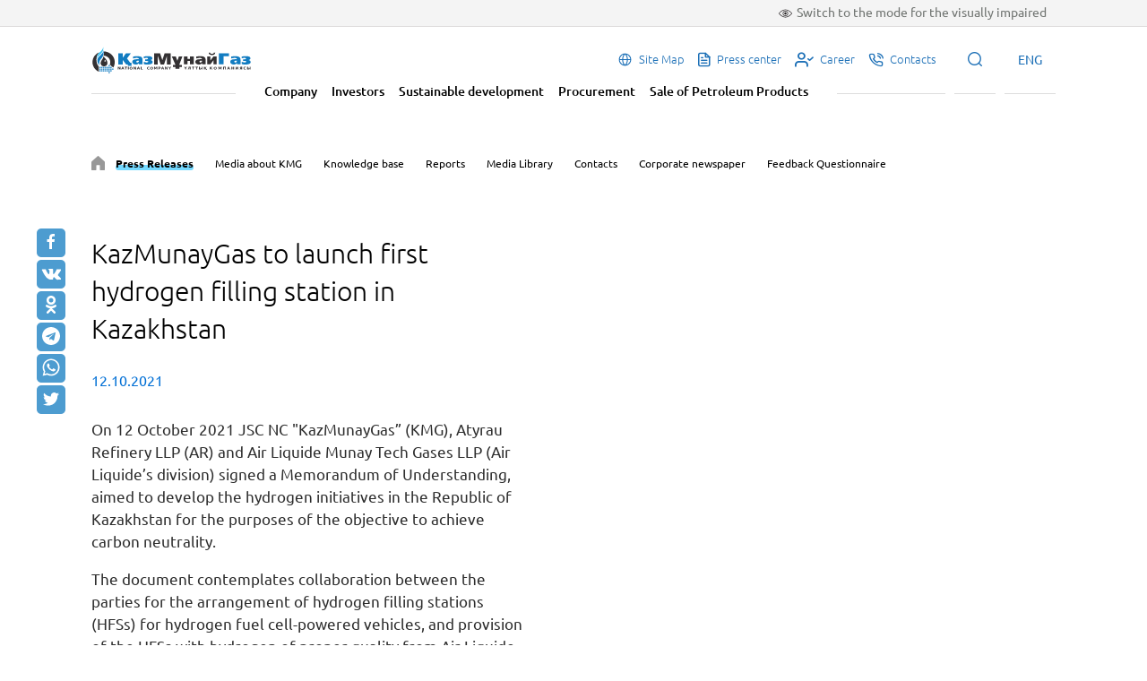

--- FILE ---
content_type: text/html; charset=UTF-8
request_url: https://www.kmg.kz/en/press-center/press-releases/425/
body_size: 47506
content:
<!doctype html>
<html lang="en">
<head>
    <meta charset="UTF-8">
    <meta name="viewport" content="width=device-width, initial-scale=1.0">
    <meta http-equiv="X-UA-Compatible" content="ie=edge">

    <link rel="apple-touch-icon" sizes="180x180" href="/apple-touch-icon.png">
    <link rel="icon" type="image/png" sizes="32x32" href="/favicon-32x32.png">
    <link rel="icon" type="image/png" sizes="16x16" href="/favicon-16x16.png">
    <link rel="manifest" href="/site.webmanifest">
    <link rel="mask-icon" href="/safari-pinned-tab.svg" color="#5bbad5">
    <meta name="msapplication-TileColor" content="#da532c">
    <meta name="theme-color" content="#ffffff">
    <meta name="telegram:channel" content="@kmgpress">

    <link rel="stylesheet" href="https://cdn.jsdelivr.net/npm/@fancyapps/ui@4.0/dist/fancybox.css"/>
    
    <title>KazMunayGas to launch first hydrogen filling station in Kazakhstan  </title>

    <meta http-equiv="Content-Type" content="text/html; charset=UTF-8" />
<meta name="robots" content="index, follow" />
<meta name="description" content="On 12 October 2021 JSC NC &quot;KazMunayGas&rdquo; (KMG), Atyrau Refinery LLP (AR) and Air Liquide Munay Tech Gases LLP (Air Liquide&rsquo;s division) signed a Memorandum of Understanding, aimed to develop the hydrogen initiatives in the Republic of..." />
<link href="//cdn.jsdelivr.net/chartist.js/latest/chartist.min.css" type="text/css"  rel="stylesheet" />
<link href="/local/templates/main/components/bitrix/news/news/bitrix/news.detail/.default/style.css?16913868622123" type="text/css"  rel="stylesheet" />
<link href="/local/templates/main/assets/css/libs.min.css?167350502698763" type="text/css"  data-template-style="true"  rel="stylesheet" />
<link href="/local/templates/main/assets/css/style.min.css?1706520848246119" type="text/css"  data-template-style="true"  rel="stylesheet" />
<link href="/local/templates/main/components/bitrix/menu/main_top_right_menu/style.css?1674215257581" type="text/css"  data-template-style="true"  rel="stylesheet" />
<link href="/local/templates/main/components/bitrix/menu/main_menu/style.css?1674215257581" type="text/css"  data-template-style="true"  rel="stylesheet" />
<link href="/local/templates/main/components/bitrix/search.suggest.input/main/style.css?171162393689" type="text/css"  data-template-style="true"  rel="stylesheet" />
<link href="/local/templates/main/components/bitrix/menu/main_menu_mobile/style.css?1674215257581" type="text/css"  data-template-style="true"  rel="stylesheet" />
<link href="/local/templates/main/components/bitrix/menu/main_top_right_menu_mobile/style.css?1674215257581" type="text/css"  data-template-style="true"  rel="stylesheet" />
<link href="/local/templates/main/components/bitrix/menu/section_menu/style.css?1674215257581" type="text/css"  data-template-style="true"  rel="stylesheet" />
<link href="/local/templates/main/components/bitrix/menu/main_footer/style.css?1674215257581" type="text/css"  data-template-style="true"  rel="stylesheet" />
<link href="/local/templates/main/styles.css?176060652157" type="text/css"  data-template-style="true"  rel="stylesheet" />
<script type="text/javascript">if(!window.BX)window.BX={};if(!window.BX.message)window.BX.message=function(mess){if(typeof mess==='object'){for(let i in mess) {BX.message[i]=mess[i];} return true;}};</script>
<script type="text/javascript">(window.BX||top.BX).message({'JS_CORE_LOADING':'Loading...','JS_CORE_WINDOW_CLOSE':'Close','JS_CORE_WINDOW_EXPAND':'Expand','JS_CORE_WINDOW_NARROW':'Restore','JS_CORE_WINDOW_SAVE':'Save','JS_CORE_WINDOW_CANCEL':'Cancel','JS_CORE_H':'h','JS_CORE_M':'m','JS_CORE_S':'s','JS_CORE_NO_DATA':'- No data -','JSADM_AI_HIDE_EXTRA':'Hide extra items','JSADM_AI_ALL_NOTIF':'All notifications','JSADM_AUTH_REQ':'Authentication is required!','JS_CORE_WINDOW_AUTH':'Log In','JS_CORE_IMAGE_FULL':'Full size','JS_CORE_WINDOW_CONTINUE':'Continue'});</script>

<script type="text/javascript" src="/bitrix/js/main/core/core.js?1696768255489969"></script>

<script>BX.setJSList(['/bitrix/js/main/core/core_ajax.js','/bitrix/js/main/core/core_promise.js','/bitrix/js/main/polyfill/promise/js/promise.js','/bitrix/js/main/loadext/loadext.js','/bitrix/js/main/loadext/extension.js','/bitrix/js/main/polyfill/promise/js/promise.js','/bitrix/js/main/polyfill/find/js/find.js','/bitrix/js/main/polyfill/includes/js/includes.js','/bitrix/js/main/polyfill/matches/js/matches.js','/bitrix/js/ui/polyfill/closest/js/closest.js','/bitrix/js/main/polyfill/fill/main.polyfill.fill.js','/bitrix/js/main/polyfill/find/js/find.js','/bitrix/js/main/polyfill/matches/js/matches.js','/bitrix/js/main/polyfill/core/dist/polyfill.bundle.js','/bitrix/js/main/core/core.js','/bitrix/js/main/polyfill/intersectionobserver/js/intersectionobserver.js','/bitrix/js/main/lazyload/dist/lazyload.bundle.js','/bitrix/js/main/polyfill/core/dist/polyfill.bundle.js','/bitrix/js/main/parambag/dist/parambag.bundle.js']);
</script>
<script type="text/javascript">(window.BX||top.BX).message({'LANGUAGE_ID':'en','FORMAT_DATE':'MM/DD/YYYY','FORMAT_DATETIME':'MM/DD/YYYY H:MI:SS T','COOKIE_PREFIX':'BITRIX_SM','SERVER_TZ_OFFSET':'18000','UTF_MODE':'Y','SITE_ID':'s3','SITE_DIR':'/en/','USER_ID':'','SERVER_TIME':'1763645455','USER_TZ_OFFSET':'0','USER_TZ_AUTO':'Y','bitrix_sessid':'665992c3c7e4bede8a020e6a8574a857'});</script>


<script type="text/javascript" src="//cdn.jsdelivr.net/chartist.js/latest/chartist.min.js"></script>
<meta property="og:title" content="KazMunayGas to launch first hydrogen filling station in Kazakhstan">
<meta property="og:description" content="On 12 October 2021 JSC NC "KazMunayGas&rdquo; (KMG), Atyrau Refinery LLP (AR) and Air Liquide Munay Tech Gases LLP (Air Liquide&rsquo;s division) signed a Memorandum of Understanding, aimed to develop the hydrogen initiatives in the Republic of...">
<meta property="og:image" content="https://www.kmg.kz">
<meta property="og:type" content="article">
<meta property="og:url" content="">



<script type="text/javascript" src="/local/templates/main/components/bitrix/search.suggest.input/main/script.js?167818301413082"></script>
<script type="text/javascript" src="/local/templates/main/assets/js/libs.min.js?1683134222293763"></script>
<script type="text/javascript" src="/local/templates/main/assets/js/script.min.js?171196950223526"></script>
<script type="text/javascript" src="/local/templates/main/components/bitrix/news/news/bitrix/news.detail/.default/script.js?1691386909647"></script>
<script type="text/javascript">var _ba = _ba || []; _ba.push(["aid", "f07c2f3052b6c27b7ac0d44558380853"]); _ba.push(["host", "www.kmg.kz"]); (function() {var ba = document.createElement("script"); ba.type = "text/javascript"; ba.async = true;ba.src = (document.location.protocol == "https:" ? "https://" : "http://") + "bitrix.info/ba.js";var s = document.getElementsByTagName("script")[0];s.parentNode.insertBefore(ba, s);})();</script>



    <script type="text/javascript">
        var gaJsHost = (("https:" == document.location.protocol) ? "https://ssl." : "http://www.");
        document.write(unescape("%3Cscript src='" + gaJsHost + "google-analytics.com/ga.js' type='text/javascript'%3E%3C/script%3E"));
    </script>
    <script type="text/javascript">
        try{
            var pageTracker = _gat._getTracker("UA-22111084-1");
            pageTracker._trackPageview();
        } catch(err) {}
    </script>

</head>
<body>
    <div id="panel"></div>

    <div class="panel-vi">
        <div class="container">
            <div class="panel-vi-block">
                <div class="panel-vi-fonts">
                    <span>Font size:</span>
                    <div id="vi-fonts__add" class="vi-fonts__add">
                        +A
                    </div>
                    <div id="vi-fonts__remove" class="vi-fonts__remove">
                        -A
                    </div>
                </div>
                <div class="panel-vi-images">
                <span>
                    Mode:
                </span>
                    <label id="v--img-black" class="vi-images__item">
                        <span class="v--img-black" >Black and white</span>
                        <input class="v--img-black" type="radio" name="vi-images" value="1">
                    </label>
                    <label id="v--img-normal" class="vi-images__item">
                        <span class="v--img-normal">Normal</span>
                        <input class="v--img-normal" type="radio" name="vi-images" value="2">
                    </label>
                    <label id="v--img-remove" class="vi-images__item">
                        <span class="v--img-remove" >No image</span>
                        <input class="v--img-remove" type="radio" name="vi-images" value="3">
                    </label>
                </div>
                <div class="vi__back">
                    Return to the normal mode                </div>
            </div>
        </div>
    </div>

    <header class="header ">
        <div class="header-top">
            <div class="container">
                <div class="vi--btn">
                    <span>Switch to the mode for the visually impaired</span>
                </div>
            </div>
        </div>
        <div class="container">
            <div class="navbar">
                <div class="nav-left">

                    <a href="/en/" class="logo-new">
                        <!-- -->
                    </a>
                </div>
                <div class="nav-right">

                    
<div class="nav-icon-items">

	<a href="/en/site-map/" class="nav-icon-item">
        
                    <i class="icon"><svg width="17" height="17" viewBox="0 0 17 17" fill="none" xmlns="http://www.w3.org/2000/svg"><path d="M8.5 1.59375C7.13408 1.59375 5.79882 1.99879 4.6631 2.75766C3.52737 3.51653 2.64218 4.59514 2.11946 5.85709C1.59674 7.11904 1.45998 8.50766 1.72645 9.84734C1.99293 11.187 2.65069 12.4176 3.61655 13.3835C4.5824 14.3493 5.81298 15.0071 7.15266 15.2735C8.49234 15.54 9.88096 15.4033 11.1429 14.8805C12.4049 14.3578 13.4835 13.4726 14.2423 12.3369C15.0012 11.2012 15.4063 9.86593 15.4063 8.5C15.4043 6.66894 14.6761 4.91343 13.3813 3.61868C12.0866 2.32393 10.3311 1.59568 8.5 1.59375ZM14.3192 7.96875H11.6742C11.5806 6.07883 10.9922 4.2852 10.0061 2.85547C11.161 3.16554 12.1934 3.82171 12.9644 4.73579C13.7355 5.64987 14.2082 6.77807 14.3192 7.96875ZM8.5 14.3364C7.25621 12.9904 6.50184 11.0825 6.39028 9.03125H10.6097C10.4982 11.0812 9.74379 12.9904 8.5 14.3364ZM6.39028 7.96875C6.50184 5.91879 7.25356 4.00961 8.5 2.66355C9.74379 4.00961 10.4982 5.91746 10.6097 7.96875H6.39028ZM6.99391 2.85547C6.00778 4.2852 5.41942 6.07883 5.32578 7.96875H2.68082C2.79178 6.77807 3.26454 5.64987 4.03557 4.73579C4.80661 3.82171 5.83896 3.16554 6.99391 2.85547ZM2.68082 9.03125H5.32578C5.41942 10.9212 6.00778 12.7148 6.99391 14.1445C5.83896 13.8345 4.80661 13.1783 4.03557 12.2642C3.26454 11.3501 2.79178 10.2219 2.68082 9.03125ZM10.0061 14.1445C10.9922 12.7128 11.5806 10.9192 11.6742 9.03125H14.3192C14.2082 10.2219 13.7355 11.3501 12.9644 12.2642C12.1934 13.1783 11.161 13.8345 10.0061 14.1445Z" fill="#1D70B7"/></svg></i>
                <span>Site Map</span>
	</a>
	
	<a href="/en/press-center/" class="nav-icon-item active">
                    <i class="icon icon-file"></i>
        
                <span>Press center</span>
	</a>
	
	<a href="/en/career/" class="nav-icon-item">
                    <i class="icon icon-user-check"></i>
        
                <span>Career</span>
	</a>
	
	<a href="/en/contacts/" class="nav-icon-item">
                    <i class="icon icon-phone"></i>
        
                <span>Contacts</span>
	</a>
	

</div>

                    <div class="nav-item-once">
                        <a>
                            <i class="icon icon-search"></i>
                        </a>
                    </div>

                    
<div class="lang_choice">

        <span class="nav-item-once lang_choice_trigger">ENG</span>
    
    <div class="other_lang" style="display: none;">
                    <a class="lang" href="/press-center/press-releases/425/" title="ҚАЗ">ҚАЗ</a>
                    <a class="lang" href="/ru/press-center/press-releases/425/" title="РУС">РУС</a>
            </div>

</div>

                    <span class="mobile-trigger">
                       <i class="icon icon-bar"></i>
                   </span>

                </div>
            </div>
            <div class="header-bottom">
                
<div class="nav-items">


    <a href="/en/company/" class="nav-item">Company</a>


    <a href="/en/investors/" class="nav-item">Investors</a>


    <a href="/en/sustainable-development/" class="nav-item">Sustainable development</a>


    <a href="/en/procurements/" class="nav-item">Procurement</a>


    <a href="/en/sales-petroleum/" class="nav-item">Sale of Petroleum Products</a>


</div>
            </div>
        </div>

        <div class="container">
            <div class="header-index-bottom">

    <form action="/en/search/index.php" class="header-form">
        
            <script>
	BX.ready(function(){
		var input = BX("qplSKIW");
		if (input)
			new JsSuggest(input, 'pe:10,md5:,site:s3');
	});
</script>
<IFRAME
	style="width:0px; height:0px; border: 0px;"
	src="javascript:''"
	name="qplSKIW_div_frame"
	id="qplSKIW_div_frame"
></IFRAME><input
			size="15"
		name="q"
	id="qplSKIW"
	value=""
	class="search-suggest"
	type="text"
	autocomplete="off"
    placeholder="Search"
/>
                <button name="s" type="submit">Search</button>
        </table>
    </form>

</div>        </div>

    </header>

    <div class="header-mobile">
        <i class="icon icon-cross close"></i>
        <div class="divider"></div>

        

<div class="nav-items">


    
            <div class="nav-item nav-list">
            <span>Company</span>
            <div class="nav-items">
    
    

    
            <a href="/en/company/" class="nav-item">About us</a>
    
    

    
            <a href="/en/company/business-lines/" class="nav-item">Business Lines</a>
    
    

    
            <a href="/en/company/projects/" class="nav-item">Projects</a>
    
    

    
            <div class="nav-item nav-list">
            <span>Corporate Governance</span>
            <div class="nav-items">
    
    

    
            <a href="/en/sustainable-development/corporate-governance/" class="nav-item">Corporate Governance</a>
    
    

    
            <a href="/en/sustainable-development/corporate-governance/shareholders/" class="nav-item">Shareholders</a>
    
    

    
            <a href="/en/sustainable-development/corporate-governance/directors_board/" class="nav-item">Board of Directors</a>
    
    

    
            <a href="/en/sustainable-development/corporate-governance/management-board/" class="nav-item">Management Board</a>
    
    

    
            <a href="/en/sustainable-development/corporate-governance/corporate-secretary/" class="nav-item">Corporate Secretary</a>
    
    

    
            <a href="/en/sustainable-development/corporate-governance/ombudsman/" class="nav-item">Ombudsman</a>
    
    

    
            <a href="/en/sustainable-development/corporate-governance/compliance/" class="nav-item">Compliance</a>
    
    

    
            <a href="/en/sustainable-development/corporate-governance/internal-audit-service/" class="nav-item">Internal Audit Service</a>
    
    

    
            <a href="/en/sustainable-development/corporate-governance/risk-managment/" class="nav-item">Risk Management and Internal Control</a>
    
    

            </div></div>    
            <a href="/en/sustainable-development/corporate-governance/corporate-documents/" class="nav-item">Corporate documents</a>
    
    

            </div></div>    
            <div class="nav-item nav-list">
            <span>Investors</span>
            <div class="nav-items">
    
    

    
            <a href="/en/investors/" class="nav-item">Investors</a>
    
    

    
            <a href="/en/investors/reporting/" class="nav-item">Reporting</a>
    
    

    
            <a href="/en/investors/investor_calendar/" class="nav-item">Investor's Calendar</a>
    
    

    
            <a href="/en/investors/dividends/" class="nav-item">Dividends</a>
    
    

    
            <a href="/en/investors/shareholders_meeting/" class="nav-item">General Meeting of Shareholders</a>
    
    

    
            <a href="/en/investors/debt-and-credit-ratings/" class="nav-item">Bonds and Credit Ratings</a>
    
    

    
            <div class="nav-item nav-list">
            <span>IPO materials</span>
            <div class="nav-items">
    
    

    
            <a href="/en/investors/ipo/" class="nav-item">IPO</a>
    
    

            </div></div>    
            <a href="/en/investors/faq/" class="nav-item">Frequently Asked Questions</a>
    
    

            </div></div>    
            <div class="nav-item nav-list">
            <span>Sustainable development</span>
            <div class="nav-items">
    
    

    
            <a href="/en/sustainable-development/" class="nav-item">Sustainable development</a>
    
    

    
            <div class="nav-item nav-list">
            <span>Environmental Responsibility</span>
            <div class="nav-items">
    
    

    
            <a href="/en/sustainable-development/environmental-management/" class="nav-item">Environmental Management</a>
    
    

    
            <a href="/en/sustainable-development/environmental-management/atmospheric-air-protection/" class="nav-item">Air protection</a>
    
    

    
            <a href="/en/sustainable-development/environmental-management/water-management/" class="nav-item">Water Management</a>
    
    

    
            <a href="/en/sustainable-development/environmental-management/waste-management/" class="nav-item">Waste management</a>
    
    

    
            <a href="/en/sustainable-development/environmental-management/biodiversity-conservation/" class="nav-item">Biodiversity conservation</a>
    
    

            </div></div>    
            <div class="nav-item nav-list">
            <span>Social Responsibility</span>
            <div class="nav-items">
    
    

    
            <a href="/en/sustainable-development/social-management/" class="nav-item">Social Responsibility</a>
    
    

    
            <a href="/en/sustainable-development/social-management/personnel-policy/" class="nav-item">Personnel policy</a>
    
    

    
            <a href="/en/sustainable-development/social-management/occupational-health-and-safety/" class="nav-item">Occupational Safety and Health</a>
    
    

    
            <a href="/en/sustainable-development/social-management/industrial-safety/" class="nav-item">Industrial Safety</a>
    
    

    
            <a href="/en/sustainable-development/social-management/crisis-and-emergency-management" class="nav-item">Crisis and Emergency Management for effective production management</a>
    
    

            </div></div>    
            <div class="nav-item nav-list">
            <span>Corporate Governance</span>
            <div class="nav-items">
    
    

    
            <a href="/en/sustainable-development/corporate-governance/" class="nav-item">Corporate Governance</a>
    
    

    
            <a href="/en/sustainable-development/corporate-governance/shareholders/" class="nav-item">Shareholders</a>
    
    

    
            <a href="/en/sustainable-development/corporate-governance/directors_board/" class="nav-item">Board of Directors</a>
    
    

    
            <a href="/en/sustainable-development/corporate-governance/management-board/" class="nav-item">Management Board</a>
    
    

    
            <a href="/en/sustainable-development/corporate-governance/corporate-secretary/" class="nav-item">Corporate Secretary</a>
    
    

    
            <a href="/en/sustainable-development/corporate-governance/ombudsman/" class="nav-item">Ombudsman</a>
    
    

    
            <a href="/en/sustainable-development/corporate-governance/compliance/" class="nav-item">Compliance</a>
    
    

    
            <a href="/en/sustainable-development/corporate-governance/internal-audit-service/" class="nav-item">Internal Audit Service</a>
    
    

    
            <a href="/en/sustainable-development/corporate-governance/risk-managment/" class="nav-item">Risk Management and Internal Control</a>
    
    

            </div></div></div></div>    
            <a href="/en/procurements/" class="nav-item">Procurement</a>
    
    

    
            <a href="/en/sales-petroleum/" class="nav-item">Sale of Petroleum Products</a>
    
    


</div>

        <div class="divider"></div>

        
<div class="nav-icon-items">

	<a href="/en/site-map/" class="nav-icon-item">
        <span>Site Map</span>
        	</a>
	
	<a href="/en/press-center/" class="nav-icon-item active">
        <span>Press center</span>
                    <i class="icon icon-file"></i>
        	</a>
	
	<a href="/en/career/" class="nav-icon-item">
        <span>Career</span>
                    <i class="icon icon-user-check"></i>
        	</a>
	
	<a href="/en/contacts/" class="nav-icon-item">
        <span>Contacts</span>
                    <i class="icon icon-phone"></i>
        	</a>
	

</div>

    </div>

            
<section class="breadcrumbs">
    <div class="container">
        <ul class="breadcrumbs-list">
            <li>
                <a href="/en/press-center/" title="Press Center" alt="Press Center">
                    <i class="icon icon-home"></i>
                </a>
            </li>

            
                <li>
                    <a href="/en/press-center/press-releases/" class="active">Press Releases</a>
                <li>

            
                <li>
                    <a href="/en/press-center/media-about-kmg/">Media about KMG</a>
                <li>

            
                <li>
                    <a href="/en/press-center/articles/">Knowledge base</a>
                <li>

            
                <li>
                    <a href="/en/investors/reporting/">Reports</a>
                <li>

            
                <li>
                    <a href="/en/press-center/media/">Media Library</a>
                <li>

            
                <li>
                    <a href="/en/press-center/contacts/">Contacts</a>
                <li>

            
                <li>
                    <a href="/en/press-center/corporate-newspaper/">Corporate newspaper</a>
                <li>

            
                <li>
                    <a href="/en/press-center/form/">Feedback Questionnaire</a>
                <li>

            
        </ul>
    </div>
</section>
    
    <main>

        





<section class="section section-news-detail">
    <div class="container">
        <div class="row">
            <div class="col-12 col-md-6 pr-50">

                                    <h1 class="global-title">KazMunayGas to launch first hydrogen filling station in Kazakhstan</h1>
                
                                <p class="regular fz-16 text-blue">
                    12.10.2021                </p>
                

                                    <div class="regular fz-17 mt-30">
                        <p>On 12 October 2021 JSC NC "KazMunayGas&rdquo; (KMG), Atyrau Refinery LLP (AR) and Air Liquide Munay Tech Gases LLP (Air Liquide&rsquo;s division) signed a Memorandum of Understanding, aimed to develop the hydrogen initiatives in the Republic of Kazakhstan for the purposes of the objective to achieve carbon neutrality.</p>
<p>The document contemplates collaboration between the parties for the arrangement of hydrogen filling stations (HFSs) for hydrogen fuel cell-powered vehicles, and provision of the HFSs with hydrogen of proper quality from Air Liquide Munay Tech Gases LLP&rsquo;s existing plants at the AR. This technology has been introduced in Kazakhstan for the first time.</p>
<p>The pilot includes two stages. At the first stage the plans are to install a mobile hydrogen filling station in Atyrau and purchase hydrogen fuel cell-powered buses and cars for transporting the AR's employees until the end of March 2022.</p>
<p>Within the framework of the second stage, the plans are to complete the set of works for providing the HFSs with hydrogen of proper quality and launch a fixed hydrogen filling station in Atyrau jointly with Air Liquide Munay Tech Gases LLP by the end of 2022.</p>
<p>&ldquo;Carrying out the instruction of the Head of State to achieve carbon neutrality by 2060, and generally following the worldwide trends, KazMunayGas views the development of hydrogen energy as one of the top-priority areas of the company&rsquo;s Decarbonization Programme in the long term. Reducing the carbon footprint of the companies&rsquo; operations contributes not only to an increase in the asset value, but enhances our investment appeal as well&rdquo;, chairman of KMG's Management Board Alik Aidarbayev stated.</p>
<p>Currently, KMG is updating its 2022-2031 development strategy and has approved the Low-carbon Development Programme. KMG has set a goal to reduce the CO2 emissions by 15% until 2031 against the level of 2019, which is around 1.6 mn tons of СО2.</p>
<p>Attainment of the said goal is planned through the implementation of actions to enhance energy efficiency and energy conservation, development of the renewable and hydrogen energy, use of the carbon capture and storage technology, implementation of afforestation-and-climate projects. KMG is already proceeding to the practical implementation of a pilot in hydrogen mobility for increasing the company&rsquo;s potential in this area and using the generated hydrogen at its own assets.</p>
<p>Hydrogen fuel is an environmentally-friendly alternative to petrol and diesel, since the basic by-product of using it is water. Besides, hydrogen has a much better consumption rate than petrol has: as little as 0.6 kg per 100 km. A hydrogen filling station comprises a system for hydrogen storage, cooling, compressing, and dispensers.</p>
<p>The partner of the project, the globally-renowned French company Air Liquide, has mastered the entire hydrogen supply chain over the last 50 years: from generation to storage, distribution and development of applications for the end consumers. To this date, the company has designed and installed over 120 hydrogen filling station worldwide.</p>                    </div>
                
            </div>

            <div class="col-12 col-md-6">
                <div class="news-item-slider">
                    
                                                                                </div>
            </div>

        </div>
    </div>
</section>

<div itemscope itemtype="https://schema.org/Article">
    <link itemprop="mainEntityOfPage" href="https://www.kmg.kz/" />
    <meta itemprop="image" content="https://www.kmg.kz">

    <meta itemprop="headline name" content="KazMunayGas to launch first hydrogen filling station in Kazakhstan">
    <meta itemprop="description" content="On 12 October 2021 JSC NC "KazMunayGas&rdquo; (KMG), Atyrau Refinery LLP (AR) and Air Liquide Munay Tech Gases LLP (Air Liquide&rsquo;s division) signed a Memorandum of Understanding, aimed to develop the hydrogen initiatives in the Republic of...">

    <div itemprop="author" itemscope itemtype="https://schema.org/Organization">
        <meta itemprop="name" content="JSC NC KazMunayGas">
        <meta itemprop="telephone" content="+ 7 (7172) 78 61 01">
        <meta itemprop="address" content="010000, Astana, Republic of Kazakhstan D. Kunayev street, 8">
        <link itemprop="url" href="https://www.kmg.kz/">
    </div>

    <meta itemprop="datePublished" datetime="2021-10-12" content="2021-10-12">
    
    <div itemprop="publisher" itemscope itemtype="https://schema.org/Organization">
        <div itemprop="logo" itemscope itemtype="https://schema.org/ImageObject">
            <img itemprop="url image" src="https://www.kmg.kz/local/templates/main/assets/img/kmg_logo.png" alt="JSC NC KazMunayGas" title="JSC NC KazMunayGas" style="display:none;"/>
        </div>
        <meta itemprop="name" content="JSC NC KazMunayGas">
        <meta itemprop="telephone" content="+ 7 (7172) 78 61 01">
        <meta itemprop="address" content="010000, Astana, Republic of Kazakhstan D. Kunayev street, 8">
    </div>
    <span itemprop="articleBody" style="display:none;"><p>On 12 October 2021 JSC NC "KazMunayGas&rdquo; (KMG), Atyrau Refinery LLP (AR) and Air Liquide Munay Tech Gases LLP (Air Liquide&rsquo;s division) signed a Memorandum of Understanding, aimed to develop the hydrogen initiatives in the Republic of Kazakhstan for the purposes of the objective to achieve carbon neutrality.</p>
<p>The document contemplates collaboration between the parties for the arrangement of hydrogen filling stations (HFSs) for hydrogen fuel cell-powered vehicles, and provision of the HFSs with hydrogen of proper quality from Air Liquide Munay Tech Gases LLP&rsquo;s existing plants at the AR. This technology has been introduced in Kazakhstan for the first time.</p>
<p>The pilot includes two stages. At the first stage the plans are to install a mobile hydrogen filling station in Atyrau and purchase hydrogen fuel cell-powered buses and cars for transporting the AR's employees until the end of March 2022.</p>
<p>Within the framework of the second stage, the plans are to complete the set of works for providing the HFSs with hydrogen of proper quality and launch a fixed hydrogen filling station in Atyrau jointly with Air Liquide Munay Tech Gases LLP by the end of 2022.</p>
<p>&ldquo;Carrying out the instruction of the Head of State to achieve carbon neutrality by 2060, and generally following the worldwide trends, KazMunayGas views the development of hydrogen energy as one of the top-priority areas of the company&rsquo;s Decarbonization Programme in the long term. Reducing the carbon footprint of the companies&rsquo; operations contributes not only to an increase in the asset value, but enhances our investment appeal as well&rdquo;, chairman of KMG's Management Board Alik Aidarbayev stated.</p>
<p>Currently, KMG is updating its 2022-2031 development strategy and has approved the Low-carbon Development Programme. KMG has set a goal to reduce the CO2 emissions by 15% until 2031 against the level of 2019, which is around 1.6 mn tons of СО2.</p>
<p>Attainment of the said goal is planned through the implementation of actions to enhance energy efficiency and energy conservation, development of the renewable and hydrogen energy, use of the carbon capture and storage technology, implementation of afforestation-and-climate projects. KMG is already proceeding to the practical implementation of a pilot in hydrogen mobility for increasing the company&rsquo;s potential in this area and using the generated hydrogen at its own assets.</p>
<p>Hydrogen fuel is an environmentally-friendly alternative to petrol and diesel, since the basic by-product of using it is water. Besides, hydrogen has a much better consumption rate than petrol has: as little as 0.6 kg per 100 km. A hydrogen filling station comprises a system for hydrogen storage, cooling, compressing, and dispensers.</p>
<p>The partner of the project, the globally-renowned French company Air Liquide, has mastered the entire hydrogen supply chain over the last 50 years: from generation to storage, distribution and development of applications for the end consumers. To this date, the company has designed and installed over 120 hydrogen filling station worldwide.</p></span>
</div>


<script type="application/ld+json">
    {
        "@context": "https://schema.org",
        "@type": "Article",
        "headline": "KazMunayGas to launch first hydrogen filling station in Kazakhstan",
        "description": "On 12 October 2021 JSC NC "KazMunayGas&rdquo; (KMG), Atyrau Refinery LLP (AR) and Air Liquide Munay Tech Gases LLP (Air Liquide&rsquo;s division) signed a Memorandum of Understanding, aimed to develop the hydrogen initiatives in the Republic of...",
        "image": [
            "https://www.kmg.kz"
        ],
        "datePublished": "2021-10-12",
        "author": [{
            "@type": "Organization",
            "name": "JSC NC KazMunayGas",
            "url": "https://www.kmg.kz/"
        }]
    }
</script>

<div class="social-share">
    <div class="container">
        
        <a href="javascript: void(0);"
           data-layout="button"
           onclick="window.open('https://www.facebook.com/sharer.php?u=&summary=MySummary&title=KazMunayGas to launch first hydrogen filling station in Kazakhstan&description=On 12 October 2021 JSC NC "KazMunayGas&rdquo; (KMG), Atyrau Refinery LLP (AR) and Air Liquide Munay Tech Gases LLP (Air Liquide&rsquo;s division) signed a Memorandum of Understanding, aimed to develop the hydrogen initiatives in the Republic of...&picture=https://www.kmg.kz/upload/iblock/adc/abp0lth9r79le8w33n1g2kfph6d6rrzp/img_799_1380.jpg', 'ventanacompartir', 'toolbar=0, status=0, width=650, height=450');" class="uk-button uk-button-default" itemprop="url">
            <svg width="20" height="20" viewBox="0 0 20 20" xmlns="http://www.w3.org/2000/svg"><path d="M11,10h2.6l0.4-3H11V5.3c0-0.9,0.2-1.5,1.5-1.5H14V1.1c-0.3,0-1-0.1-2.1-0.1C9.6,1,8,2.4,8,5v2H5.5v3H8v8h3V10z"></path></svg>
        </a>
        <a href="https://vk.com/share.php?url=" target="_blank" rel="nofollow noopener" class="uk-button uk-button-default" onclick="return Share.me(this);" itemprop="url">
            <svg xmlns="http://www.w3.org/2000/svg" width="23" height="20" viewBox="0 0 23 20"><path d="M22.109 5.804q.257.714-1.674 3.281l-.725.949q-.446.569-.614.804t-.34.552-.134.469.145.385.363.48.636.592l.056.045q1.574 1.462 2.132 2.467.033.056.073.14t.078.296-.006.379-.279.307-.658.14l-2.857.045q-.268.056-.625-.056t-.58-.246l-.223-.134q-.335-.234-.781-.714t-.765-.865-.681-.647-.631-.173l-.089.039-.19.162-.24.329-.19.58-.073.865q0 .167-.039.307t-.084.206l-.045.056q-.201.212-.592.246h-1.283q-.792.045-1.629-.184t-1.468-.592-1.15-.737-.787-.642l-.279-.268q-.112-.112-.307-.335t-.798-1.016-1.183-1.685-1.367-2.355-1.456-3.036q-.067-.179-.067-.301t.033-.179l.045-.067q.167-.212.636-.212l3.058-.022q.134.022.257.073t.179.095l.056.033q.179.123.268.357.223.558.513 1.155t.458.91l.179.324q.324.67.625 1.161t.541.765.463.43.379.156.301-.056l.056-.056.134-.246.151-.525.106-.904v-1.395q-.022-.446-.1-.815t-.156-.513l-.067-.134q-.279-.379-.949-.48-.145-.022.056-.268.179-.212.424-.335.592-.29 2.667-.268.915.011 1.507.145.223.056.374.151t.229.268.117.357.039.508-.011.614-.028.787-.017.921l-.011.469-.006.536.039.452.128.435.251.273q.089.022.19.045t.29-.123.424-.385.58-.748.759-1.2q.67-1.161 1.194-2.511.045-.112.112-.195t.123-.117l.045-.033.056-.028.145-.033.223-.006 3.214-.022q.435-.056.714.028t.346.184z"></path></svg>
        </a>
        <a href="//connect.ok.ru/offer?url=&amp;title=KazMunayGas to launch first hydrogen filling station in Kazakhstan&amp;imageUrl=https://www.kmg.kz/upload/iblock/adc/abp0lth9r79le8w33n1g2kfph6d6rrzp/img_799_1380.jpg" target="_blank" rel="nofollow" class="uk-button uk-button-default" onclick="return Share.me(this);" itemprop="url" >
            <svg xmlns="http://www.w3.org/2000/svg" width="20" height="20" viewBox="0 0 20 20"><path d="M9.016 14.087c-1.55-.162-2.948-.544-4.145-1.48-.149-.116-.302-.229-.437-.359-.524-.503-.577-1.079-.162-1.673.355-.508.95-.644 1.569-.352.12.057.234.127.343.203 2.231 1.533 5.295 1.575 7.534.069.222-.17.459-.309.734-.38.534-.137 1.033.059 1.319.527.328.534.323 1.055-.08 1.47-.619.636-1.364 1.095-2.191 1.416-.782.303-1.639.456-2.487.557l.268.288c1.152 1.157 2.308 2.309 3.456 3.47.391.395.473.886.257 1.346-.235.503-.762.833-1.279.798-.327-.023-.583-.186-.81-.414-.869-.875-1.754-1.733-2.606-2.624-.248-.259-.367-.21-.586.015-.874.9-1.763 1.786-2.657 2.668-.401.396-.879.467-1.344.241-.495-.24-.81-.745-.785-1.252.017-.343.186-.606.421-.841 1.14-1.138 2.276-2.279 3.413-3.419l.255-.273zm.944-3.964c-2.766-.009-5.034-2.302-5.018-5.073.016-2.801 2.285-5.058 5.079-5.05 2.799.008 5.045 2.297 5.031 5.127-.014 2.765-2.298 5.006-5.092 4.996zm2.514-5.066c-.005-1.376-1.1-2.471-2.473-2.472-1.384-.001-2.49 1.114-2.479 2.502.01 1.37 1.115 2.458 2.492 2.453 1.372-.005 2.465-1.107 2.46-2.482z"></path></svg>
        </a>
        <a href="https://t.me/share/url?url=&amp;text=KazMunayGas to launch first hydrogen filling station in Kazakhstan" target="_blank" rel="nofollow noopener" class="uk-button uk-button-default" onclick="return Share.me(this);" itemprop="url" >
            <svg xmlns="http://www.w3.org/2000/svg" width="20" height="20" viewBox="0 0 20 20"><path d="M13.27 14.587l1.641-7.734q.1-.491-.117-.703t-.575-.078l-9.643 3.717q-.324.123-.441.279t-.028.296.357.218l2.467.77 5.725-3.605q.234-.156.357-.067.078.056-.045.167l-4.632 4.185-.179 2.545q.257 0 .502-.246l1.205-1.161 2.5 1.842q.714.402.904-.424zm6.73-4.587q0 2.031-.792 3.884t-2.132 3.192-3.192 2.132-3.884.792-3.884-.792-3.192-2.132-2.132-3.192-.792-3.884.792-3.884 2.132-3.192 3.192-2.132 3.884-.792 3.884.792 3.192 2.132 2.132 3.192.792 3.884z"></path></svg>
        </a>
        <a href="https://api.whatsapp.com/send?text=%20KazMunayGas to launch first hydrogen filling station in Kazakhstan" target="_blank" rel="nofollow noopener" class="uk-button uk-button-default" onclick="return Share.me(this);" itemprop="url">
            <svg width="20" height="20" viewBox="0 0 20 20" xmlns="http://www.w3.org/2000/svg"><path d="M16.7,3.3c-1.8-1.8-4.1-2.8-6.7-2.8c-5.2,0-9.4,4.2-9.4,9.4c0,1.7,0.4,3.3,1.3,4.7l-1.3,4.9l5-1.3c1.4,0.8,2.9,1.2,4.5,1.2 l0,0l0,0c5.2,0,9.4-4.2,9.4-9.4C19.5,7.4,18.5,5,16.7,3.3 M10.1,17.7L10.1,17.7c-1.4,0-2.8-0.4-4-1.1l-0.3-0.2l-3,0.8l0.8-2.9 l-0.2-0.3c-0.8-1.2-1.2-2.7-1.2-4.2c0-4.3,3.5-7.8,7.8-7.8c2.1,0,4.1,0.8,5.5,2.3c1.5,1.5,2.3,3.4,2.3,5.5 C17.9,14.2,14.4,17.7,10.1,17.7 M14.4,11.9c-0.2-0.1-1.4-0.7-1.6-0.8c-0.2-0.1-0.4-0.1-0.5,0.1c-0.2,0.2-0.6,0.8-0.8,0.9 c-0.1,0.2-0.3,0.2-0.5,0.1c-0.2-0.1-1-0.4-1.9-1.2c-0.7-0.6-1.2-1.4-1.3-1.6c-0.1-0.2,0-0.4,0.1-0.5C8,8.8,8.1,8.7,8.2,8.5 c0.1-0.1,0.2-0.2,0.2-0.4c0.1-0.2,0-0.3,0-0.4C8.4,7.6,7.9,6.5,7.7,6C7.5,5.5,7.3,5.6,7.2,5.6c-0.1,0-0.3,0-0.4,0 c-0.2,0-0.4,0.1-0.6,0.3c-0.2,0.2-0.8,0.8-0.8,2c0,1.2,0.8,2.3,1,2.4c0.1,0.2,1.7,2.5,4,3.5c0.6,0.2,1,0.4,1.3,0.5 c0.6,0.2,1.1,0.2,1.5,0.1c0.5-0.1,1.4-0.6,1.6-1.1c0.2-0.5,0.2-1,0.1-1.1C14.8,12.1,14.6,12,14.4,11.9"></path></svg>
        </a>
        <a href="https://twitter.com/share?url=" target="_blank" rel="nofollow noopener" class="uk-button uk-button-default" onclick="return Share.me(this);" itemprop="url" >
            <svg width="20" height="20" viewBox="0 0 20 20" xmlns="http://www.w3.org/2000/svg"><path d="M19,4.74 C18.339,5.029 17.626,5.229 16.881,5.32 C17.644,4.86 18.227,4.139 18.503,3.28 C17.79,3.7 17.001,4.009 16.159,4.17 C15.485,3.45 14.526,3 13.464,3 C11.423,3 9.771,4.66 9.771,6.7 C9.771,6.99 9.804,7.269 9.868,7.539 C6.795,7.38 4.076,5.919 2.254,3.679 C1.936,4.219 1.754,4.86 1.754,5.539 C1.754,6.82 2.405,7.95 3.397,8.61 C2.79,8.589 2.22,8.429 1.723,8.149 L1.723,8.189 C1.723,9.978 2.997,11.478 4.686,11.82 C4.376,11.899 4.049,11.939 3.713,11.939 C3.475,11.939 3.245,11.919 3.018,11.88 C3.49,13.349 4.852,14.419 6.469,14.449 C5.205,15.429 3.612,16.019 1.882,16.019 C1.583,16.019 1.29,16.009 1,15.969 C2.635,17.019 4.576,17.629 6.662,17.629 C13.454,17.629 17.17,12 17.17,7.129 C17.17,6.969 17.166,6.809 17.157,6.649 C17.879,6.129 18.504,5.478 19,4.74"></path></svg>
        </a>

        <script>
            Share = {
                me: function(el) {
                    console.log(el.href);
                    Share.popup(el.href);
                    return false;
                },

                popup: function(url) {
                    window.open(url, '', 'toolbar=0,status=0,width=626,height=436');
                }
            };
        </script>
    </div>
</div>

>

    </main>

    <footer class="footer">
        <div class="container">

            

<div class="footer-block">
	<ul class="footer-nav">

	
		<li>
			<a href="/en/company/">Company</a>
		<li>
			
		
	
		<li>
			<a href="/en/investors/">Investors</a>
		<li>
			
		
	
		<li>
			<a href="/en/sustainable-development/">Sustainable development</a>
		<li>
			
		
	
		<li>
			<a href="/en/procurements/">Procurement</a>
		<li>
			
		
	
		<li class="active">
			<a href="/en/press-center/">Press-center</a>
		<li>
			
		
	
		<li>
			<a href="/en/career/">Career</a>
		<li>
			
		
	
		<li>
			<a href="/en/contacts/">Contacts</a>
		<li>
			
		
	
		<li>
			<a href="https://screenreader.tilqazyna.kz/#download">Screen reader</a>
		<li>
			
		
	
	</ul>
</div>

            <div class="footer-block">
                <div class="row">
                    <div class="col-12 col-xl-3 col-lg-4">
                        <div class="footer-title">
                            Hotline                        </div>
                        <div class="footer-desc">
                            You can report any violations of the Code of Conduct, including corruption, discrimination, unethical behavior and other violations                        </div>

                        <a href="tel:88000804747" class="footer-phone">
    8 800 080 47 47
</a>
                    </div>
                    <div class="col-12 col-xl-7 offset-xl-2 col-lg-8 mt-4 mt-lg-0">
                        <div class="d-block d-md-flex justify-content-between">
                            <div class="footer-info mb-3 mb-md-0">
                                <div class="footer-info__title">
                                    Hot number for WhatsApp communication                                </div>

                                <a href="tel:87711918816" class="footer-info__link">
    8 771 191 88 16
</a>
                            </div>
                            <div class="footer-info mb-3 mb-md-0">
                                <div class="footer-info__title">
                                    Internet portal                                </div>

                                <a href="//www.sk-hotline.kz" target="_blank" class="footer-info__link">
    www.sk-hotline.kz
</a>
                            </div>
                            <div class="footer-info mb-3 mb-md-0">
                                <div class="footer-info__title">
                                    Email                                </div>

                                <a href="mailto:mail@sk-hotline.kz" class="footer-info__link">
    mail@sk-hotline.kz
</a>
                            </div>
                            <div class="footer-info mb-3 mb-md-0">
                                <div class="footer-info__title">
                                    Submit an appeal                                </div>

                                <a href="https://eotinish.kz" class="footer-info__link"> <img src="/local/templates/main/assets/img/otinish.svg" alt=""> </a>
                            </div>
                        </div>
                        <div class="footer-item-info-text">
                            The hotline is operated by an independent operator, KPMG                        </div>
                    </div>
                </div>
            </div>
            <div class="footer-block d-block d-md-flex justify-content-between align-items-center">
                <div class="development">
                    2025 © JSC National Company «KazMunayGas»                </div>

                
                <div class="socials mt-4 mt-md-0">
    <a href="https://www.facebook.com/kazmunaygaspress/" target="_blank"><i class="icon icon-facebook"></i></a>
    <a href="https://t.me/kmgpress"><i class="icon icon-telegram"></i></a>
    <a href="https://www.youtube.com/user/KazMunaiGas" target="_blank"><i class="icon icon-youtube"></i></a>
    <a href="https://www.instagram.com/kazmunaygaspress/?hl=ru" target="_blank"><i class="icon icon-instagram"></i></a>
</div>
            </div>
        </div>
    </footer>

    <span class="up_btn">
        <i class="icon icon-arrow-up"></i>
    </span>

    <div style="display: none;" id="hidden-content" class="hidden-content ">
        <div class="popup">
            <span class="popup__heading">Заказать звонок</span>
            <input placeholder="Ваше имя" class="popup__input" type="text">
            <input id="phone1" placeholder="+7 (___) ___ - __ - __" class="popup__input phone-mask" type="text">
            <button type="submit" class="btn popup__btn">Отправить</button>
        </div>
    </div>

    
    <!--[if lt IE 9]>
    <script src="libs/html5shiv/es5-shim.min.js"></script>
    <script src="libs/html5shiv/html5shiv.min.js"></script>
    <script src="libs/html5shiv/html5shiv-printshiv.min.js"></script>
    <script src="libs/respond/respond.min.js"></script>
    <![endif]-->

    
    <!-- Yandex.Metrika counter -->
    <script type="text/javascript" >
        (function (d, w, c) {
            (w[c] = w[c] || []).push(function() {
                try {
                    w.yaCounter47598820 = new Ya.Metrika({
                        id:47598820,
                        clickmap:true,
                        trackLinks:true,
                        accurateTrackBounce:true
                    });
                } catch(e) { }
            });

            var n = d.getElementsByTagName("script")[0],
                s = d.createElement("script"),
                f = function () { n.parentNode.insertBefore(s, n); };
            s.type = "text/javascript";
            s.async = true;
            s.src = "https://mc.yandex.ru/metrika/watch.js";

            if (w.opera == "[object Opera]") {
                d.addEventListener("DOMContentLoaded", f, false);
            } else { f(); }
        })(document, window, "yandex_metrika_callbacks");
    </script>
    <noscript><div><img src="https://mc.yandex.ru/watch/47598820" style="position:absolute; left:-9999px;" alt="" /></div></noscript>
    <!-- /Yandex.Metrika counter -->

    
    <script type="application/ld+json">
  {
    "@context": "https://schema.org",
    "@type": "Organization",
    "name": "JSC NC KazMunayGas",
    "url": "https://www.kmg.kz/",
    "address": {
      "@type": "PostalAddress",
      "addressLocality": "Astana, Republic of Kazakhstan",
      "postalCode": "010000",
      "streetAddress": {
        "@type": "Place",
        "name": "D. Kunayev street, 8",
        "geo": {
          "@type": "GeoCoordinates",
          "latitude": "51.13",
          "longitude": "71.42"
        }
      }
    },
    "telephone": "+ 7 (7172) 78 61 01"
  }
</script>
</body>
</html>


--- FILE ---
content_type: text/css
request_url: https://www.kmg.kz/local/templates/main/components/bitrix/news/news/bitrix/news.detail/.default/style.css?16913868622123
body_size: 2021
content:
.section-news-detail .container {
	position: relative;
	z-index: 20;
}

.section-news-detail p {
	margin: 1em 0;
}
.section-news-detail p:first-child {
	margin-top: 0;
}
.section-news-detail p:last-child {
	margin-bottom: 0;
}
.section-news-detail ul,
.section-news-detail ol {
	margin: 1em 0 1em 2em;
}
.section-news-detail ul li {
	list-style: disc;
}
.section-news-detail ol li {
	list-style: decimal;
}
.section-news-detail table {
	width: 100%;
	border-collapse: collapse;
}
.section-news-detail table td,
.section-news-detail table th {
	border: solid 1px #cbd6e3;
	padding: 10px;
}
.section-news-detail table thead td {
	background: #dbe3ec;
}
.section-news-detail table tbody tr:nth-child(2n) td {
	background: #ecf0f5;
}
.section-news-detail table tbody tr:nth-child(2n-1) td {
	background: #fff;
}

.section-news-detail blockquote, .section-news-detail blockquote p {
	color: #3968a3 !important;
	font-style: italic;
	margin: 20px 50px 20px;
	display: flex;
}
.section-news-detail blockquote:before {
	content: "\201C";
	font-family: Arial;
	font-size: 132px;
	line-height: 0;
	display: flex;
	position: relative;
	left: -40px;
	top: 60px;
}

.section-news-detail a {
	color: #1e87f0;
	text-decoration: none;
	cursor: pointer;
}

/* share socials */
.social-share {
	position: fixed;
	width:100%;
	left:-5%;
	z-index:5;
	transition: all 0.4s ease;
	top: 35%;
}

.onfooter {
	transform: translateY(-95%);
}

@media screen and (max-width: 780px) {
	.social-share {
		left:auto;
		right:-78%;
	}
}
@media screen and (max-width: 580px) {
	.social-share {

		right:-84%;
	}
}
@media screen and (max-width: 480px) {
	.social-share {
		right:-82%;
	}
}

.social-share a {
	display: block;
	border-radius: 5px;
	width: 32px;
	height: 32px;
	text-align: center;
	padding-top: 5px;
	margin: 3px;
	background-color: #4d9cd0;
}

.social-share a:hover {
	background-color: #74d9ff;
}
.social-share svg {
	fill: #fff;
}

.news-item-slider .slick-prev, .news-item-slider .slick-next {
	z-index: 6 !important;
}

--- FILE ---
content_type: text/css
request_url: https://www.kmg.kz/local/templates/main/assets/css/style.min.css?1706520848246119
body_size: 246277
content:
@charset "UTF-8";@font-face{font-family:Ubuntu;font-display:swap;src:url(../fonts/Ubuntu-Bold.woff) format("woff"),url(../fonts/Ubuntu-Bold.woff2) format("woff2");font-weight:700;font-style:normal}@font-face{font-family:Ubuntu;font-display:swap;src:url(../fonts/Ubuntu-Light.woff) format("woff"),url(../fonts/Ubuntu-Light.woff2) format("woff2");font-weight:300;font-style:normal}@font-face{font-family:Ubuntu;font-display:swap;src:url(../fonts/Ubuntu-Regular.woff) format("woff"),url(../fonts/Ubuntu-Regular.woff2) format("woff2");font-weight:400;font-style:normal}@font-face{font-family:Ubuntu;font-display:swap;src:url(../fonts/Ubuntu-Medium.woff) format("woff"),url(../fonts/Ubuntu-Medium.woff2) format("woff2");font-weight:500;font-style:normal}@font-face{font-family:Nucleo;src:url(../fonts/Nucleo.eot);src:url(../fonts/Nucleo.eot) format("embedded-opentype"),url(../fonts/Nucleo.woff2) format("woff2"),url(../fonts/Nucleo.woff) format("woff"),url(../fonts/Nucleo.ttf) format("truetype"),url(../fonts/Nucleo.svg) format("svg");font-weight:400;font-style:normal}.icon{display:inline-block;font:normal normal normal 1em/1 Nucleo;color:inherit;-ms-flex-negative:0;flex-shrink:0;speak:none;text-transform:none;-webkit-font-smoothing:antialiased;-moz-osx-font-smoothing:grayscale}.icon-sm{font-size:.8em}.icon-lg{font-size:1.2em}.icon-16{font-size:16px}.icon-32{font-size:32px}.icon-is-spinning{-webkit-animation:icon-spin 1s infinite linear;animation:icon-spin 1s infinite linear}@-webkit-keyframes icon-spin{0%{-webkit-transform:rotate(0);transform:rotate(0)}100%{-webkit-transform:rotate(360deg);transform:rotate(360deg)}}@keyframes icon-spin{0%{-webkit-transform:rotate(0);transform:rotate(0)}100%{-webkit-transform:rotate(360deg);transform:rotate(360deg)}}.icon-rotate-90{-webkit-transform:rotate(90deg);-ms-transform:rotate(90deg);transform:rotate(90deg)}.icon-rotate-180{-webkit-transform:rotate(180deg);-ms-transform:rotate(180deg);transform:rotate(180deg)}.icon-rotate-270{-webkit-transform:rotate(270deg);-ms-transform:rotate(270deg);transform:rotate(270deg)}.icon-flip-y{-webkit-transform:scaleY(-1);-ms-transform:scaleY(-1);transform:scaleY(-1)}.icon-flip-x{-webkit-transform:scaleX(-1);-ms-transform:scaleX(-1);transform:scaleX(-1)}.icon-arrow-up::before{content:"\ea01"}.icon-bar::before{content:"\ea02"}.icon-chevron::before{content:"\ea03"}.icon-cog-check-line::before{content:"\ea04"}.icon-corporate::before{content:"\ea05"}.icon-cross::before{content:"\ea06"}.icon-document::before{content:"\ea07"}.icon-facebook::before{content:"\ea08"}.icon-file::before{content:"\ea09"}.icon-home::before{content:"\ea0a"}.icon-instagram::before{content:"\ea0b"}.icon-location::before{content:"\ea0c"}.icon-organization-structure::before{content:"\ea0d"}.icon-phone::before{content:"\ea0e"}.icon-risk-management::before{content:"\ea0f"}.icon-search::before{content:"\ea10"}.icon-target::before{content:"\ea11"}.icon-telegram::before{content:"\ea12"}.icon-telegram2::before{content:"\ea13"}.icon-user-check::before{content:"\ea14"}.icon-youtube::before{content:"\ea15"}.slick-arrow.slick-hidden{display:none}.slick-loading .slick-list{background:#fff url(../img/ajax-loader.gif) center center no-repeat}.slick-next,.slick-prev{position:absolute;display:block;height:20px;width:20px;line-height:0;font-size:0;cursor:pointer;top:50%;-webkit-transform:translate(0,-50%);-ms-transform:translate(0,-50%);transform:translate(0,-50%);padding:0;border:none;outline:0}.slick-prev{left:0}.slick-prev[dir=rtl]{left:auto;right:0}.slick-next{right:0}.slick-next[dir=rtl]{left:0;right:auto}.slick-dotted .slick-slider{margin-bottom:30px}.slick-dots{position:absolute;bottom:-25px;list-style:none;display:block;text-align:center;padding:0;margin:0;width:100%}.slick-dots li{position:relative;display:inline-block;height:20px;width:20px;margin:0 5px;padding:0;cursor:pointer}.slick-dots li button{border:0;background:0 0;display:block;height:20px;width:20px;line-height:0;font-size:0;color:transparent;padding:5px;cursor:pointer;outline:0}.slick-dots li button:focus,.slick-dots li button:hover{outline:0}.slick-dots li button:focus:before,.slick-dots li button:hover:before{opacity:1}.slick-dots li button:before{position:absolute;top:0;left:0;content:"•";width:20px;height:20px;font-size:6px;line-height:20px;text-align:center;color:#000;opacity:.25;-webkit-font-smoothing:antialiased;-moz-osx-font-smoothing:grayscale}.slick-dots li.slick-active button:before{color:#000;opacity:.75}.index .first-block{margin-top:-76px}.header.index{position:relative;z-index:22}.header.index .navbar{color:#000}.header.index .navbar .nav-left{border-bottom:none}.header.index .navbar .nav-right{color:#1d70b7}.header.index .navbar .nav-right .mobile-trigger,.header.index .navbar .nav-right .nav-icon-items,.header.index .navbar .nav-right .nav-item-once{border:0}.header.index .navbar .nav-items{background-color:transparent;font-weight:500}.header.index.header__fixed .navbar{color:#000}.header.index.header__fixed .navbar .nav-left{border-bottom:1px solid #ddd}.header .navbar{display:-webkit-box;display:-ms-flexbox;display:flex;-webkit-box-align:center;-ms-flex-align:center;align-items:center;-webkit-box-pack:justify;-ms-flex-pack:justify;justify-content:space-between;color:#1d70b7;line-height:1}.header .navbar .nav-left,.header .navbar .nav-right{display:-webkit-box;display:-ms-flexbox;display:flex;-webkit-box-align:center;-ms-flex-align:center;align-items:center;height:75px}.header .navbar .nav-left{width:100%;border-bottom:1px solid #ddd;top:-50px;-webkit-transition:.3s top ease;-o-transition:.3s top ease;transition:.3s top ease}.header .navbar .logo img{width:200px;height:auto}.header .navbar .nav-items{position:relative;top:44px;z-index:2;padding:0 20px;height:30px;background-color:#fff;font-size:.875rem;margin-left:10px}.header .navbar .nav-items a{margin-right:20px}.header .navbar .nav-items a:last-child{margin-right:0}.header .navbar .nav-icon-items{display:-webkit-box;display:-ms-flexbox;display:flex;-webkit-box-align:center;-ms-flex-align:center;align-items:center;height:75px;border-bottom:1px solid #ddd;margin-left:10px;font-size:13px;font-weight:300;padding:0 10px}.header .navbar .nav-icon-items a{display:-webkit-inline-box;display:-ms-inline-flexbox;display:inline-flex;-webkit-box-align:center;-ms-flex-align:center;align-items:center;white-space:nowrap;margin-right:15px}.header .navbar .nav-icon-items a:last-child{margin-right:0}.header .navbar .nav-icon-items a i{margin-right:7px;font-size:1.0625rem}.header .navbar .mobile-trigger,.header .navbar .nav-item-once{display:-webkit-inline-box;display:-ms-inline-flexbox;display:inline-flex;-webkit-box-align:center;-ms-flex-align:center;align-items:center;height:75px;border-bottom:1px solid #ddd;margin-left:10px;padding:0 15px;cursor:pointer}.header .navbar .mobile-trigger i,.header .navbar .nav-item-once i{font-size:1rem}.mobile-trigger i{font-size:1.25rem!important}.header-mobile{display:none}.header-mobile{position:fixed;top:0;right:0;width:250px;height:100vh;z-index:1001;background-color:#fff;text-align:right;padding:15px 20px;-webkit-transform:translateX(100%);-ms-transform:translateX(100%);transform:translateX(100%);-webkit-transition:.3s all ease;-o-transition:.3s all ease;transition:.3s all ease;color:#1d70b7}.header-mobile .close{cursor:pointer;color:#7d7d7d}.header-mobile.open{-webkit-transform:translateX(0);-ms-transform:translateX(0);transform:translateX(0)}.header-mobile .divider{width:100%;height:1px;background-color:#ddd;margin:15px 0}.header-mobile .nav-items a{display:block;font-weight:500;font-size:.9375rem;padding:10px 0}.header-mobile .nav-icon-items a{display:-webkit-box;display:-ms-flexbox;display:flex;-webkit-box-align:center;-ms-flex-align:center;align-items:center;-webkit-box-pack:end;-ms-flex-pack:end;justify-content:flex-end;font-weight:500;font-size:.9375rem;padding:10px 0}.header-mobile .nav-icon-items a i{margin-left:10px}.overlay{position:fixed;top:0;left:0;width:100%;height:100%;z-index:1000;background-color:#000;opacity:0;-webkit-transition:.2s all ease;-o-transition:.2s all ease;transition:.2s all ease}.overlay.show{opacity:.6}.lang_choice{position:relative}.lang_choice .other_lang{position:absolute;top:75px;right:0;background-color:#fff;text-align:right;z-index:6;padding:10px 22px;border-bottom:1px solid #ddd;border-left:1px solid #ddd;border-right:1px solid #ddd}.lang_choice .other_lang a{margin-bottom:10px;display:block}.lang_choice .other_lang a:last-child{margin-bottom:0}.index .other_lang{background-color:#fff;padding:10px 23px;color:#000;border:1px solid #7d7d7d}.index .other_lang a{margin-bottom:10px;display:block}.index .other_lang a:last-child{margin-bottom:0}.index .other_lang a:hover{color:#1d70b7}@-webkit-keyframes rotater{0%{-webkit-transform:rotate(0);transform:rotate(0)}25%{-webkit-transform:rotate(-90deg);transform:rotate(-90deg)}50%{-webkit-transform:rotate(-180deg);transform:rotate(-180deg)}75%{-webkit-transform:rotate(-270deg);transform:rotate(-270deg)}100%{-webkit-transform:rotate(-360deg);transform:rotate(-360deg)}}@keyframes rotater{0%{-webkit-transform:rotate(0);transform:rotate(0)}25%{-webkit-transform:rotate(-90deg);transform:rotate(-90deg)}50%{-webkit-transform:rotate(-180deg);transform:rotate(-180deg)}75%{-webkit-transform:rotate(-270deg);transform:rotate(-270deg)}100%{-webkit-transform:rotate(-360deg);transform:rotate(-360deg)}}.logo-the-kmg{display:-webkit-box;display:-ms-flexbox;display:flex;-webkit-box-align:center;-ms-flex-align:center;align-items:center}.logo-the-kmg .logo-the-kmg__item{-ms-flex-negative:0;flex-shrink:0}.logo-the-kmg .logo-the-kmg__item:first-child{width:20px}.logo-the-kmg .logo-the-kmg__item:nth-child(2){width:27px;height:2rem;position:relative;top:-1px;left:-2px}.logo-the-kmg .logo-the-kmg__item:nth-child(2) img{position:absolute;display:block}.logo-the-kmg .logo-the-kmg__item:nth-child(2) img:first-child{width:100%;height:100%;top:0;left:0;-webkit-transition:all 1s ease;-o-transition:all 1s ease;transition:all 1s ease;-webkit-animation:rotater 5s infinite linear;animation:rotater 5s infinite linear}.logo-the-kmg .logo-the-kmg__item:nth-child(2) img:last-child{top:.1rem;left:-.1rem;width:4%;height:60%}.logo-the-kmg .logo-the-kmg__item:last-child{width:160px}.logo-the-kmg .logo-the-kmg__item img{width:100%!important}.logo-new svg path{fill:transparent;stroke:#36c0ef;-webkit-animation-delay:2s;animation-delay:2s;-webkit-transition:all .1s ease;-o-transition:all .1s ease;transition:all .1s ease}.logo-new.qer path{fill:transparent;stroke:transparent}@-webkit-keyframes logoharis{0%{right:0}100%{right:85%}}@keyframes logoharis{0%{right:0}100%{right:85%}}.header.index .logo-new.active::after{background-color:#f2f3f7}.logo-new{width:180px;height:30px;position:relative;background-image:url(../img/animate-logo.svg);background-position:center;background-repeat:no-repeat;background-size:contain;overflow:hidden}.logo-new.active::after{content:"";position:absolute;top:0;right:0;width:100%;height:100%;background-color:#fff;-webkit-animation-duration:2s;animation-duration:2s;-webkit-animation-name:logoharis;animation-name:logoharis;background-image:url(../img/logo-p.svg);background-size:contain;background-position:right;background-repeat:no-repeat;-webkit-animation-fill-mode:forwards;animation-fill-mode:forwards}.footer{background:#0e0f11;padding-bottom:30px;color:#fff;margin-top:100px}.footer .footer-block{padding:20px 0;border-bottom:1px solid rgba(255,255,255,.1)}.footer .footer-block:last-child{border-bottom:none}.footer .footer-nav{display:-webkit-box;display:-ms-flexbox;display:flex;-webkit-box-align:center;-ms-flex-align:center;align-items:center;-ms-flex-wrap:wrap;flex-wrap:wrap}.footer .footer-nav li{margin-right:25px}.footer .footer-nav li a{text-transform:uppercase}.footer .footer-title{font-weight:700;margin-bottom:10px}.footer .footer-desc{font-style:normal;opacity:.5;margin-bottom:10px}.footer .footer-phone{font-size:14px}.footer .footer-info__title{font-weight:700;margin-bottom:9px}.footer .footer-item-info-text{margin-top:25px;opacity:.5}.footer .socials a{width:35px;height:35px;border-radius:50%;display:-webkit-inline-box;display:-ms-inline-flexbox;display:inline-flex;-webkit-box-align:center;-ms-flex-align:center;align-items:center;-webkit-box-pack:center;-ms-flex-pack:center;justify-content:center;border:1px solid #fff;margin-left:20px;-webkit-transition:.2s all ease;-o-transition:.2s all ease;transition:.2s all ease}.footer .socials a i{font-size:1.1875rem}.footer .socials a:hover{background-color:rgba(255,255,255,.2)}.footer .socials a:first-child{margin-left:0}.breadcrumbs{margin-top:50px}.breadcrumbs .breadcrumbs-list{display:-webkit-box;display:-ms-flexbox;display:flex;margin-bottom:15px;-ms-flex-wrap:wrap;flex-wrap:wrap;-webkit-box-align:center;-ms-flex-align:center;align-items:center}.breadcrumbs .breadcrumbs-list li{margin-right:12px;margin-bottom:20px;line-height:1;font-size:12px}.breadcrumbs .breadcrumbs-list li .icon-home{opacity:.4;font-size:1rem}.breadcrumbs .breadcrumbs-list li a{position:relative;z-index:1}.breadcrumbs .breadcrumbs-list li a:after{height:6px;border-radius:15px;position:absolute;content:'';left:0;right:0;bottom:-1px;background:rgba(116,217,255,0);z-index:-1}.breadcrumbs .breadcrumbs-list li a.active{font-weight:700}.breadcrumbs .breadcrumbs-list li a.active:after{background:#74d9ff}body{font-family:Ubuntu,Arial,Helvetica,sans-serif;font-weight:400;font-size:14px;line-height:1.4;margin:0;color:#000;background-color:#fff;overflow-x:hidden}a{color:inherit}p{color:#2d2d2d;line-height:1.5;font-size:inherit;margin:.6rem 0}.clearfix:after{content:"";clear:both;display:block}.alert{position:fixed;top:0;left:0;right:0;z-index:999;height:0;overflow:hidden;background-color:#0000001a}.nav-list{font-weight:500;font-size:.9375rem;position:relative;padding-right:1rem}.nav-list.active::after{-webkit-transform:rotate(90deg);-ms-transform:rotate(90deg);transform:rotate(90deg)}.nav-list::after{position:absolute;content:">";margin-left:.5rem;top:0;right:0;display:block;-webkit-transition:all .4s ease;-o-transition:all .4s ease;transition:all .4s ease}.nav-list.active .nav-items{margin-top:1rem;margin-right:1rem}.nav-list .nav-items{display:none;margin-right:-1rem;padding-right:1rem;border-right:3px solid #006fd5}.nav-list .nav-items a:first-child{padding-top:0;padding-bottom:.6rem}.nav-list .nav-items a:not(:first-child){padding:.6rem 0}.alert .container{position:relative}.alert--active{height:auto;bottom:0}.message{background-color:#0f9ddb;border-radius:5px;border:2px solid #fff;color:#fff;line-height:20px;padding:0 20px;padding:12px 30px 12px 12px;font-size:17px;margin:20px auto 0 auto}.my-alert__close{position:absolute;top:50%;margin-top:-8px;right:20px;width:20px;height:20px;background-size:18px;background-repeat:no-repeat;cursor:pointer;background-image:url(../img/close.svg)}.message#badMessage{background-color:#f13b3b}.sub-part-children{padding-left:27px;margin-top:10px}.sub-part-children li a{font-weight:300;font-size:14px;line-height:1.8;color:#3b4049;white-space:nowrap}.sub-part-children li a:hover{text-decoration:underline}.sub-part-children li{display:block}.sub-part-container{background:#fff;padding:30px 36px;display:-webkit-box;display:-ms-flexbox;display:flex;position:relative;-webkit-box-pack:justify;-ms-flex-pack:justify;justify-content:space-between}.sub-part-list{margin-right:50px}.sub-part-list>li{margin-bottom:10px}.sub-part-list>li>a{font-size:14px;line-height:1.4;color:#3b4049;white-space:nowrap;padding-left:27px;position:relative}.sub-part-list>li>a:hover{text-decoration:underline}.sub-part-list>li>a:before{content:'';width:16px;height:16px;position:absolute;left:0;top:50%;-webkit-transform:translateY(-50%);-ms-transform:translateY(-50%);transform:translateY(-50%);border-radius:50%;background-image:url(../img/arrow_small.svg);background-color:#009ee3;background-size:4px;background-repeat:no-repeat;background-position:center}.sub-part{position:absolute;top:22px;padding-top:40px;display:none;left:0;right:0}.slider-container{height:100%;position:relative}.fraud{width:36%;background:#fff;z-index:444;float:right;position:relative;-webkit-transform:translateY(-78px) skew(-35deg);-ms-transform:translateY(-78px) skew(-35deg);transform:translateY(-78px) skew(-35deg);height:115px;background:-webkit-gradient(linear,left top,left bottom,from(#f2f3f7),to(#fff));background:-o-linear-gradient(top,#f2f3f7 0,#fff 100%);background:linear-gradient(180deg,#f2f3f7 0,#fff 100%);display:-webkit-box;display:-ms-flexbox;display:flex;-webkit-box-align:center;-ms-flex-align:center;align-items:center;border-left:1px solid #eb5757;-webkit-transition:all .7s;-o-transition:all .7s;transition:all .7s}.fraud:hover{-webkit-transform:translateY(-114px) skew(-35deg);-ms-transform:translateY(-114px) skew(-35deg);transform:translateY(-114px) skew(-35deg)}.fraud:after{content:'';width:50px;right:0;position:absolute;display:block;top:0;bottom:0;-webkit-transform:skew(35deg);-ms-transform:skew(35deg);transform:skew(35deg);background:-webkit-gradient(linear,left top,left bottom,from(#f2f3f7),to(#fff));background:-o-linear-gradient(top,#f2f3f7 0,#fff 100%);background:linear-gradient(180deg,#f2f3f7 0,#fff 100%)}.fraud-title{font-weight:500;font-size:24px;line-height:130%;color:#eb5757;margin-bottom:7px}.fraud-block{-webkit-transform:skew(35deg);-ms-transform:skew(35deg);transform:skew(35deg);display:-webkit-box;display:-ms-flexbox;display:flex;-webkit-box-align:center;-ms-flex-align:center;align-items:center;padding-left:35px}.fraud-body{font-weight:300;font-size:16px;line-height:1.3;color:#000;width:70%}.fraud-icon{margin-right:35px}.currency-block>div:last-child{margin-right:0}.currency-item{display:-webkit-inline-box;display:-ms-inline-flexbox;display:inline-flex;-webkit-box-align:center;-ms-flex-align:center;align-items:center;margin-right:50px}.currency-item.brown .currency-item__text span{color:#c6a580}.currency-item.brown svg path{fill:#c6a580}.currency-item__text{font-weight:500;font-size:12px;line-height:130%;text-transform:uppercase;color:#626262;margin-right:5px}.currency-item__text span{color:#009ee3}.currency-item__icon{margin-right:10px}.currency-block{display:-webkit-box;display:-ms-flexbox;display:flex;padding:20px 0;margin-bottom:30px}.first-block{overflow:hidden;position:relative;z-index:2;min-height:700px}.slider-bg__item{height:700px;padding-top:100px;background-size:cover;background-position:center;display:-webkit-box!important;display:-ms-flexbox!important;display:flex!important;position:relative;-webkit-box-align:end;-ms-flex-align:end;align-items:flex-end}.slider-bg__item::after{position:absolute;content:"";width:100%;height:40%;bottom:0;z-index:2;left:0;display:block;background:-webkit-gradient(linear,left top,left bottom,color-stop(2.6%,rgba(0,0,0,0)),color-stop(17.71%,rgba(0,0,0,.3)),color-stop(22.92%,rgba(0,0,0,.4)),color-stop(33.33%,rgba(0,0,0,.5)),color-stop(98.44%,#000));background:-o-linear-gradient(top,rgba(0,0,0,0) 2.6%,rgba(0,0,0,.3) 17.71%,rgba(0,0,0,.4) 22.92%,rgba(0,0,0,.5) 33.33%,#000 98.44%);background:linear-gradient(180deg,rgba(0,0,0,0) 2.6%,rgba(0,0,0,.3) 17.71%,rgba(0,0,0,.4) 22.92%,rgba(0,0,0,.5) 33.33%,#000 98.44%)}.slider-bg__item:nth-child(2)::after{display:none!important}.main-slider__img{position:absolute;top:0;left:0;width:100%;padding-top:105px;height:100%;display:block}.mobile-trigger{display:none!important}.slider-bg .slick-list,.slider-bg .slick-track{height:100%}.slider-bg__item img{display:block;width:100%;height:100%;-o-object-fit:cover;object-fit:cover}.slider-text .slick-next,.slider-text .slick-prev{height:40px;width:40px;top:auto;-webkit-transform:translate(0,0);-ms-transform:translate(0,0);transform:translate(0,0);z-index:2;background-color:rgba(255,255,255,0);bottom:0;border-radius:50%;border:1px solid rgba(255,255,255,.3);left:40px;right:auto;background-repeat:no-repeat;background-position:center}.slider-text .slick-prev{bottom:33px;background-image:url(../img/arrow-line-prev.svg)}.slider-text .slick-next{bottom:97px;background-image:url(../img/arrow-line-right.svg)}.slider-text-container{position:absolute;bottom:300px;left:0;right:0}.slider-text__title{font-size:100px;line-height:1.2;color:#fff;margin-bottom:100px;font-weight:300}.slider-text{position:relative;width:62%;font-weight:300;font-size:36px;line-height:130%;color:#fff;margin-bottom:73px}.first-block-news{width:32%;position:absolute;top:105px;color:#fff;right:0;display:-webkit-box;display:-ms-flexbox;display:flex;-webkit-box-orient:vertical;-webkit-box-direction:normal;-ms-flex-direction:column;flex-direction:column;background:rgba(0,0,0,.6);-webkit-backdrop-filter:blur(5px);backdrop-filter:blur(5px);height:calc(100% - 105px);padding:2rem 1rem}.first-block-news__title{font-weight:300;font-size:15px;margin-bottom:.5rem}.first-block-news__item{display:-webkit-box;display:-ms-flexbox;display:flex;width:100%;height:33%}.first-block-news__item:not(:last-child){margin-bottom:2rem}.first-block-news__item-right{width:34%;margin-left:auto;-ms-flex-negative:0;flex-shrink:0}.first-block-news__item-right img{width:100%;height:100%;display:block;-o-object-fit:cover;object-fit:cover}.first-block-news__item-left{width:60%;display:-webkit-box;display:-ms-flexbox;display:flex;-webkit-box-orient:vertical;-webkit-box-direction:normal;-ms-flex-direction:column;flex-direction:column}.first-block-news-items{height:78%;display:-webkit-box;display:-ms-flexbox;display:flex;-webkit-box-orient:vertical;-webkit-box-direction:normal;-ms-flex-direction:column;flex-direction:column;margin-bottom:1rem;-webkit-box-pack:justify;-ms-flex-pack:justify;justify-content:space-between}.first-block-news-line{width:auto;height:4px;margin-right:1rem;background-color:#009ee3}.slider-text-block{display:-webkit-box;display:-ms-flexbox;display:flex;position:relative;width:70%;z-index:4}.slider-text-al-more{display:-webkit-box;display:-ms-flexbox;display:flex;-webkit-box-align:center;-ms-flex-align:center;align-items:center;position:relative;font-size:17px;margin-left:auto;border:1px solid #fff;padding:.3rem 1rem;margin-top:auto;margin-bottom:4.5rem;height:100%;color:#fff;-webkit-transition:all .4s ease;-o-transition:all .4s ease;transition:all .4s ease}.slider-text-al-more img{width:30px;-ms-flex-negative:0;flex-shrink:0;height:40px;display:block;-o-object-fit:contain;object-fit:contain}.slider-text-al-more:hover{background-color:#009ee0}.first-block-news-item__title{font-weight:700;max-height:75px;overflow:hidden;margin-right:1rem;font-size:18px;margin-bottom:1rem;-webkit-transition:all .4s ease;-o-transition:all .4s ease;transition:all .4s ease}.first-block-news-item__title:hover{text-decoration:underline}.first-block-news__date{font-weight:400;font-size:14px;margin-top:1rem}.first-block-news__more{margin-top:auto;display:-webkit-box;display:-ms-flexbox;display:flex;-webkit-box-align:center;-ms-flex-align:center;align-items:center;margin-left:auto;font-weight:700;-webkit-transition:all .4s ease;-o-transition:all .4s ease;transition:all .4s ease;font-size:17px}.first-block-news__more:hover{text-decoration:underline}.main_dots{position:absolute;bottom:25px;width:1415px;margin:0 auto;left:0;right:0;display:-webkit-box;display:-ms-flexbox;display:flex}.main_dots li{padding-right:52px;position:relative}.main_dots li:after{content:'';height:2px;width:0;background:#fff;left:23px;top:50%;-webkit-transform:translateY(-50%);-ms-transform:translateY(-50%);transform:translateY(-50%);display:block;position:absolute}.main_dots li.slick-active:after{width:40px;-webkit-transition:all .7s;-o-transition:all .7s;transition:all .7s}.main_dots li button{font-weight:500;font-size:16px;line-height:140%;display:-webkit-box;display:-ms-flexbox;display:flex;-webkit-box-align:center;-ms-flex-align:center;align-items:center;text-align:center;color:#fff;opacity:.4;background:0 0;border:none;padding:0}.main_dots li.slick-active button{opacity:1}.news-block{z-index:2;-webkit-transform:translateY(-200px);-ms-transform:translateY(-200px);transform:translateY(-200px)}.title{font-size:45px;line-height:1.2;color:#fff}.news-block-top{display:-webkit-box;display:-ms-flexbox;display:flex;-webkit-box-pack:justify;-ms-flex-pack:justify;justify-content:space-between;-webkit-box-align:center;-ms-flex-align:center;align-items:center;margin-bottom:20px}.new-block-top-nav a{font-size:16px;line-height:1.2;color:#fff;margin-left:67px}.big-news{width:49%;display:-webkit-box;display:-ms-flexbox;display:flex;-ms-flex-wrap:wrap;flex-wrap:wrap;-webkit-box-pack:end;-ms-flex-pack:end;justify-content:flex-end}.big-news__img{height:520px}.big-news__img img{width:100%;height:100%;-o-object-fit:cover;object-fit:cover}.big-news__content{background:#009ee3;width:60%;-webkit-transform:translateY(-105px);-ms-transform:translateY(-105px);transform:translateY(-105px);padding:23px 35px 35px;height:45.5%;position:relative;overflow:hidden;cursor:pointer}.press-item{width:260px;background:#fff;overflow:hidden;margin-right:24px;-webkit-transition:.3s all;-o-transition:.3s all;transition:.3s all}.new-high .block-title,.new-high .highlight-info,.new-high .highlight-number,.new-high .highlight-title,.new-high .highlight-value{color:#000!important}.new-high .highlight-title{background-image:none}.press-list-container{padding:20px 0}.press-item:hover{-webkit-transform:scale(1.07);-ms-transform:scale(1.07);transform:scale(1.07);-webkit-transition:.3s all;-o-transition:.3s all;transition:.3s all}.press-item-head{position:relative}.press-item-date{-webkit-transform:skew(-35deg);-ms-transform:skew(-35deg);transform:skew(-35deg);background:#009ee3;width:90px;padding:5px 0;text-align:center;margin-left:65px;position:relative;z-index:1}.press-item__body{padding:0 25px 70px}.press-item-date-content{font-weight:300;font-size:12px;line-height:1.2;color:#fff;-webkit-transform:skew(35deg);-ms-transform:skew(35deg);transform:skew(35deg)}.press-release-block{overflow:hidden;padding-bottom:40px}.press-item-head:after{content:'';width:73px;background:#e9e9e9;position:absolute;top:0;left:0;bottom:0}.block-title{font-weight:300;font-size:36px;line-height:120%;color:#000;margin-bottom:50px}.block-top .block-title{margin-bottom:0}.block-top{display:-webkit-box;display:-ms-flexbox;display:flex;-webkit-box-align:end;-ms-flex-align:end;align-items:flex-end;margin-bottom:50px}.all-link{font-weight:400;font-size:14px;line-height:1.8;color:#009ee3;display:inline-block;position:relative;padding-right:24px;margin-left:50px}.all-link:after{content:'';width:17px;height:10px;background-image:url(../img/blue-arrow.svg);background-repeat:no-repeat;position:absolute;right:0;top:50%;-webkit-transform:translateY(-50%);-ms-transform:translateY(-50%);transform:translateY(-50%)}.highlights-block .block-title{text-align:center}.press-item-body-top{padding-top:18px;border-bottom:2px solid #009ee3;margin-bottom:38px;background-image:url(../img/doc_icon.png);background-repeat:no-repeat;background-position:top right}.press-list.slick-initialized.slick-slider{padding-left:calc((100% - 1440px)/ 2)}.press-list .slick-track{display:-webkit-box;display:-ms-flexbox;display:flex}.press-list .slick-slide{height:auto}.press-list .slick-list{overflow:visible}.press-title{font-weight:400;font-size:17px;line-height:140%;color:#000;display:block}.press-title:hover{color:#009ee3}.press-item-body-title{font-weight:300;font-size:14px;line-height:1.3;color:#009ee3;display:inline-block;padding-right:15px;-webkit-transform:translateY(9px);-ms-transform:translateY(9px);transform:translateY(9px);background:#fff}.block-title.white{color:#fff;margin-bottom:19px}.highlights-block{position:relative;padding:30px 0 37px;background-size:cover;background-position:center;position:relative;overflow:hidden}.highlights-block .container{position:relative;z-index:1}.highlights-block:hover .highlight-img{-webkit-transform:scale(1.1);-ms-transform:scale(1.1);transform:scale(1.1)}.highlight-img{left:0;right:0;top:0;bottom:0;position:absolute;-webkit-transition:all .5s;-o-transition:all .5s;transition:all .5s;width:100%;height:100%;position:absolute;-webkit-transition:all .5s;transition:all .5s}.highlight-number{font-weight:400;font-size:70px;line-height:1.4;text-align:right;color:#fff}.highlight-value{font-weight:400;font-size:12px;line-height:1.4;text-align:right;text-transform:uppercase;color:#fff}.highlight-title{font-weight:500;font-size:15px;line-height:1.4;text-align:right;color:#57f5ff;margin-bottom:12px;position:relative;background-image:url(../img/bg_hg_title.png);font-weight:500;font-size:15px;line-height:21px;text-align:right;color:#fff;background-size:cover;padding-left:10px;padding-right:5px}.highlight-info{font-weight:500;font-size:16px;line-height:1.4;text-align:right;color:#fff}.highlights{display:-webkit-box;display:-ms-flexbox;display:flex;-webkit-box-pack:justify;-ms-flex-pack:justify;justify-content:space-between}.fact-block{padding:90px 0 0;overflow:hidden}.facts{display:-webkit-box;display:-ms-flexbox;display:flex}.fact-text{width:51%;padding-right:89px}.fact__title{font-weight:300;font-size:36px;line-height:1.2;color:#000;padding-bottom:15px;position:relative;margin-bottom:30px;font-weight:700;font-size:18px;line-height:1.4}.fact__title:after{content:'';height:4px;left:0;bottom:0;width:19%;background:#009ee3;position:absolute}.fact-text-item{font-weight:300;font-size:24px;line-height:1.4;color:#000}.fact-text-title{font-weight:300;font-size:36px;line-height:120%;color:#000;margin-bottom:30px}.fact-text-slider{padding-bottom:70px}.fact-text-slider .slick-dots li button{background:#c8d9e2;display:block;height:12px;width:12px;padding:0;border-radius:50%}.fact-text-slider .slick-dots{bottom:0}.fact-text-slider .slick-dots li button:before{display:none}.fact-img{width:49%}.fact-img-slider .fact-img-item{height:400px;overflow:hidden}.fact-img-slider .fact-img-item img{height:400px;width:100%;-o-object-fit:cover;object-fit:cover}.fact-img-slider .slick-next,.fact-img-slider .slick-prev{height:70px;width:70px;background:#fff;border-radius:50%;z-index:1;background-repeat:no-repeat;background-position:center}.history-slider{margin-bottom:70px}.history .slick-next,.history-slider .slick-prev{height:70px;width:70px;background:#fff;border-radius:50%;z-index:1;background-repeat:no-repeat;background-position:center}.history-slider .slick-next:hover{background-image:url(../img/fact-arrow-next-white.svg)}.history-slider .slick-next{right:110px;background-image:url(../img/fact-arrow-next.svg)}.history-slider .slick-prev:hover{background-image:url(../img/fact-arrow-prev-white.svg)}.history-slider .slick-prev{left:110px;background-image:url(../img/fact-arrow-prev.svg)}.history .slick-next:hover,.history-slider .slick-prev:hover{background-color:#245b91}.key-indicators .slick-next,.key-indicators .slick-prev,.press-list .slick-next,.press-list .slick-prev{height:70px;width:70px;border-radius:50%;z-index:1;background-repeat:no-repeat;background-position:center;background-color:#333;opacity:0}.key-indicators-container:hover .key-indicators .slick-next,.key-indicators-container:hover .key-indicators .slick-prev,.press-release-block:hover .press-list .slick-next,.press-release-block:hover .press-list .slick-prev{opacity:1}.key-indicators .slick-next:hover,.key-indicators .slick-prev:hover,.press-list .slick-next:hover,.press-list .slick-prev:hover{background-color:#333}.slick-next.slick-arrow.slick-disabled,.slick-prev.slick-arrow.slick-disabled{opacity:0!important}.key-indicators .slick-next,.press-list .slick-next{background-image:url(../img/fact-arrow-next-white.svg)}.key-indicators .slick-prev,.press-list .slick-prev{background-image:url(../img/fact-arrow-prev-white.svg)}.fact-img-slider .slick-next:hover,.fact-img-slider .slick-prev:hover{background-color:#245b91}.fact-text-slider .slick-dots li button:hover,.fact-text-slider .slick-dots li.slick-active button{background-color:#245b91}.fact-text-slider .slick-dots li{height:auto;width:auto}.fact-img-slider .slick-next:hover{background-image:url(../img/fact-arrow-next-white.svg)}.fact-img-slider .slick-next{right:-35px;background-image:url(../img/fact-arrow-next.svg)}.fact-img-slider .slick-prev:hover{left:-35px;background-image:url(../img/fact-arrow-prev-white.svg)}.fact-img-slider .slick-prev{left:-35px;background-image:url(../img/fact-arrow-prev.svg)}.project-block-title{font-weight:300;font-size:36px;line-height:1.2;color:#000}.project-block-top{display:-webkit-box;display:-ms-flexbox;display:flex;-webkit-box-align:center;-ms-flex-align:center;align-items:center;margin-bottom:40px}.projects-item{display:-webkit-box;display:-ms-flexbox;display:flex;width:32%;padding:90px 40px 30px;position:relative;-ms-flex-wrap:wrap;flex-wrap:wrap;background-size:cover;overflow:hidden;-webkit-transition:all .7s;-o-transition:all .7s;transition:all .7s}.projects-item:after{content:'';top:0;bottom:0;left:0;right:0;background:-webkit-gradient(linear,left top,right top,color-stop(3.61%,rgba(17,33,64,.68)),color-stop(93.49%,rgba(26,42,72,0)));background:-o-linear-gradient(left,rgba(17,33,64,.68) 3.61%,rgba(26,42,72,0) 93.49%);background:linear-gradient(90deg,rgba(17,33,64,.68) 3.61%,rgba(26,42,72,0) 93.49%);position:absolute;-webkit-transition:all .7s;-o-transition:all .7s;transition:all .7s}.projects-item:hover .projects-item__title{color:#009ee3}.projects{display:-webkit-box;display:-ms-flexbox;display:flex;-webkit-box-pack:justify;-ms-flex-pack:justify;justify-content:space-between}.projects-item__title{font-weight:400;font-size:20px;line-height:1.3;color:#fff;z-index:2;width:68%;margin-bottom:20px;min-height:104px}.projects-info{font-weight:500;font-size:14px;line-height:1.3;color:#009ee3;width:100%;z-index:2;padding-top:20px;position:relative}.projects-info:after{content:'';height:4px;left:0;top:0;width:30%;position:absolute;background:#009ee3}.big-news__content:hover .big-news__title,.big-news__content:hover .news-date{color:#009ee3}.big-news__content:hover .news-date-icon svg path{stroke:#009ee3}.big-news__content:hover .big-news__content_top{border-color:#009ee3}.big-news__content:hover:after{-webkit-transform:translateY(0);-ms-transform:translateY(0);transform:translateY(0)}.big-news__content:after{content:'';top:0;left:0;right:0;bottom:0;position:absolute;z-index:-1;background:#fff;-webkit-transition:all .7s ease-in-out;-o-transition:all .7s ease-in-out;transition:all .7s ease-in-out;-webkit-transform:translateX(-100%);-ms-transform:translateX(-100%);transform:translateX(-100%)}.big-news__title{font-size:24px;line-height:1.4;color:#fff;height:134px;overflow:hidden}.news-date{font-size:20px;line-height:1.4;color:#fff}.news-date span{font-size:60px}.big-news__content_top{display:-webkit-box;display:-ms-flexbox;display:flex;-webkit-box-pack:justify;-ms-flex-pack:justify;justify-content:space-between;border-bottom:1px solid #fff;-webkit-box-align:center;-ms-flex-align:center;align-items:center;margin-bottom:25px}.right-column{width:49%;display:-webkit-box;display:-ms-flexbox;display:flex;-ms-flex-wrap:wrap;flex-wrap:wrap;-webkit-box-pack:justify;-ms-flex-pack:justify;justify-content:space-between}.main-block{background:#30415d}.main-news{display:-webkit-box;display:-ms-flexbox;display:flex;-webkit-box-pack:justify;-ms-flex-pack:justify;justify-content:space-between}.number-block{display:-webkit-box;display:-ms-flexbox;display:flex;-webkit-box-pack:justify;-ms-flex-pack:justify;justify-content:space-between;-webkit-transform:translateY(60px);-ms-transform:translateY(60px);transform:translateY(60px)}.number-block__left{width:49%;display:-webkit-box;display:-ms-flexbox;display:flex;-webkit-box-orient:vertical;-webkit-box-direction:normal;-ms-flex-direction:column;flex-direction:column}.number-block__right{width:45%}.number-block__title{font-size:45px;line-height:1.2;color:#fff;margin-bottom:63px}.big-number{background:#fff;color:#273143;padding:55px 70px;font-size:26px;line-height:1.4}.big-number span{font-weight:500;font-size:180px;line-height:1.3;color:#30395d;display:block;width:100%;max-height:234px;overflow:hidden}.number-item{display:-webkit-box;display:-ms-flexbox;display:flex;-webkit-box-pack:justify;-ms-flex-pack:justify;justify-content:space-between;padding-bottom:20px;border-bottom:1px solid rgba(255,255,255,.3);margin-bottom:20px}.number{font-weight:500;font-size:20px;line-height:140%;color:rgba(255,255,255,.5)}.number span{font-weight:600;font-size:60px;line-height:1;color:#fff;display:block}.number-title{font-weight:500;font-size:24px;line-height:1.4;text-align:right;color:#fff;width:38%}.number-block-main{margin-top:-200px}.number-img{position:relative}.number-img:after{content:'';position:absolute;bottom:0;left:0;right:0;background-image:url(../img/after_img.png);background-repeat:no-repeat;background-position:bottom;top:-50px}.number-img img{width:100%}.blue-block{background:#f8f9fc;padding:120px 0}.info-block-big{background:#fff;padding:87px 66px;display:-webkit-box;display:-ms-flexbox;display:flex;-webkit-box-pack:justify;-ms-flex-pack:justify;justify-content:space-between;margin-bottom:22px;-webkit-box-orient:vertical;-webkit-box-direction:normal;-ms-flex-direction:column;flex-direction:column;background-size:cover;background-position:center}.info-logotype{margin-bottom:20px;height:140px}.info-logotype img{max-height:100%}.info-title{font-weight:600;font-size:40px;line-height:1.3;color:#fff;margin-bottom:30px}.info-big-arrow{border:1px solid #fff;-webkit-box-sizing:border-box;box-sizing:border-box;border-radius:6px;display:-webkit-inline-box;display:-ms-inline-flexbox;display:inline-flex;-webkit-box-align:center;-ms-flex-align:center;align-items:center;-webkit-box-pack:center;-ms-flex-pack:center;justify-content:center;width:57px;height:57px;margin-right:24px}.info-big-small-title{font-weight:600;font-size:24px;line-height:1.6;color:#fff}.info-block{display:-webkit-box;display:-ms-flexbox;display:flex;-webkit-box-pack:justify;-ms-flex-pack:justify;justify-content:space-between}.info-block__left{width:49%}.info-block__icon{width:305px;height:305px;border:30px solid rgba(0,129,199,.05);border-radius:50%;display:-webkit-box;display:-ms-flexbox;display:flex;-webkit-box-align:center;-ms-flex-align:center;align-items:center;-webkit-box-pack:center;-ms-flex-pack:center;justify-content:center;position:relative}.info-block__icon:after{border-radius:inherit;color:inherit;content:'';position:absolute;top:0;bottom:0;left:0;right:0;padding:3px;background:-webkit-gradient(linear,left top,left bottom,from(#007fc5),to(#00b9c5));background:-o-linear-gradient(top,#007fc5 0,#00b9c5 100%);background:linear-gradient(180deg,#007fc5 0,#00b9c5 100%);background-clip:content-box,border-box,border-box;z-index:-1;mix-blend-mode:multiply}.info-block-text{width:35%}.info-block__number{font-weight:600;font-size:20px;line-height:1.3;color:#434859;margin-bottom:25px}.info-block__number span{font-weight:500;font-size:60px}.info-block__desc{font-weight:300;font-size:25px;line-height:1.5;color:#000}.info-block__bottom{display:-webkit-box;display:-ms-flexbox;display:flex;-webkit-box-pack:justify;-ms-flex-pack:justify;justify-content:space-between}.info-bottom-item{width:48.5%;height:176px;background-repeat:no-repeat;background-size:cover;position:relative;-webkit-transition:all .7s ease-in-out;-o-transition:all .7s ease-in-out;transition:all .7s ease-in-out}.info-bottom-item:hover .info-bottom-content{width:100%}.info-bottom-item:hover .info-bottom-content:after{-webkit-transform:rotate(180deg);-ms-transform:rotate(180deg);transform:rotate(180deg)}.info-bottom-content{padding:25px 30px 18px;background:#434859;position:absolute;left:0;top:0;right:0;width:80%;bottom:0;display:-webkit-box;display:-ms-flexbox;display:flex;-webkit-box-orient:vertical;-webkit-box-direction:normal;-ms-flex-direction:column;flex-direction:column;-webkit-box-pack:justify;-ms-flex-pack:justify;justify-content:space-between;-webkit-transition:all .7s ease-in-out;-o-transition:all .7s ease-in-out;transition:all .7s ease-in-out}.info-bottom-content:after{content:'';width:24px;height:24px;right:-12px;bottom:30px;background:#fff;position:absolute;border-radius:50%;background-image:url(../img/arrow.svg);background-repeat:no-repeat;background-position:center;-webkit-transition:all .7s ease-in-out;-o-transition:all .7s ease-in-out;transition:all .7s ease-in-out}.info-bottom-item__title{font-size:18px;line-height:1.3;color:#fff}.info-block__right{width:49%;display:-webkit-box;display:-ms-flexbox;display:flex;-webkit-box-orient:vertical;-webkit-box-direction:normal;-ms-flex-direction:column;flex-direction:column;-webkit-box-pack:justify;-ms-flex-pack:justify;justify-content:space-between;overflow:hidden}.info-item{height:31%;padding:30px 50px 30px 30px;background:#fff;display:block;background-repeat:no-repeat;background-position:right 30px center;position:relative;overflow:hidden}.info-item:before{content:'';width:10px;height:20px;position:absolute;right:30px;top:50%;-webkit-transform:translateY(-50%);-ms-transform:translateY(-50%);transform:translateY(-50%);background-image:url(../img/arrow-big.svg);background-size:cover;z-index:1}.info-item__title{font-weight:500;font-size:20px;line-height:1.3;color:#000;margin-bottom:15px;position:relative;z-index:1}.info-item__desc{font-size:16px;line-height:1.4;color:#000;position:relative;z-index:1}.info-item:hover .info-item__desc,.info-item:hover .info-item__title{color:#fff}.info-item:hover:before{background-image:url(../img/arrow-big-white.svg)}.info-item:after{content:'';top:0;left:0;right:0;bottom:0;position:absolute;background:#009ee3;-webkit-transition:all .7s ease-in-out;-o-transition:all .7s ease-in-out;transition:all .7s ease-in-out;-webkit-transform:translateX(-100%);-ms-transform:translateX(-100%);transform:translateX(-100%)}.info-item:hover:after{-webkit-transform:translateY(0);-ms-transform:translateY(0);transform:translateY(0)}.patners-block{padding:32px 0}.partner-slider{padding:0 42px}.partner-slider .slick-next,.partner-slider .slick-prev{position:absolute;display:block;width:42px;line-height:0;font-size:0;cursor:pointer;top:0;bottom:0;-webkit-transform:translate(0,0);-ms-transform:translate(0,0);transform:translate(0,0);padding:0;border:none;height:auto;outline:0;background-color:#fff;background-repeat:no-repeat;background-position:center;border-radius:2px}.partner-slider .slick-prev{background-image:url(../img/arrow-left.svg)}.partner-slider .slick-prev:hover{background-image:url(../img/arrow-left-white.svg);background-color:#007fc5}.partner-slider .slick-next{background-image:url(../img/arrow-right.svg)}.partner-slider .slick-next:hover{background-image:url(../img/arrow-right-white.svg);background-color:#007fc5}.partner{display:block;margin:0 10px}.partner img{display:block;width:100%}.up_btn{position:fixed;display:none;width:65px;height:65px;padding:18px;line-height:1;left:40px;bottom:40px;z-index:4;border-radius:50%;background-color:#009ee0;-webkit-box-shadow:0 0 15px 0 rgba(0,0,0,.2);box-shadow:0 0 15px 0 rgba(0,0,0,.2);color:#fff;-webkit-transition:.2s all ease;-o-transition:.2s all ease;transition:.2s all ease;cursor:pointer}.up_btn:hover{-webkit-transform:scale(1.1);-ms-transform:scale(1.1);transform:scale(1.1)}.up_btn i{font-size:1.875rem}.up_btn svg{width:100%}.career-btn{display:inline-block;padding:11px 65px;font-weight:400;font-size:14px;line-height:140%;color:#fff;background-color:rgba(255,255,255,.07);border-radius:4px;background-image:url(../img/career-icon.svg);background-repeat:no-repeat;background-position:13px center;z-index:2;position:relative;overflow:hidden}.career-btn:hover:after{-webkit-transform:translateX(0);-ms-transform:translateX(0);transform:translateX(0)}.career-btn:after{content:'';top:0;left:0;right:0;bottom:0;position:absolute;z-index:-1;background:rgba(255,255,255,.07);-webkit-transition:all .7s ease-in-out;-o-transition:all .7s ease-in-out;transition:all .7s ease-in-out;-webkit-transform:translateX(-100%);-ms-transform:translateX(-100%);transform:translateX(-100%)}.digitalization{position:relative;display:-webkit-box;display:-ms-flexbox;display:flex;margin-bottom:60px;min-height:400px}.digitalization .development-text p{max-width:none}.digitalization .development-text{padding-top:30px}.development{font-size:15px;line-height:1.4;color:#fff}.soc-seti__item{display:inline-block;margin-left:18px}.page-title{font-weight:500;font-size:50px;line-height:1.4;color:#fff;width:65%}.about-title{font-weight:400;font-size:36px;line-height:130%;color:#000;text-align:center;margin-bottom:10px}.about-desc{font-weight:300;font-size:15px;line-height:140%;text-align:center;color:#000;max-width:550px;margin:0 auto}.about-report-block{position:relative;padding:66px 0;background-image:url(../img/about-top-bg.png);background-repeat:no-repeat;background-position:center;background-size:cover;margin-top:20px;margin-bottom:40px}.about-report-block .container{position:relative;z-index:3}.about-report{display:-webkit-box;display:-ms-flexbox;display:flex;-webkit-box-pack:justify;-ms-flex-pack:justify;justify-content:space-between;-webkit-box-align:center;-ms-flex-align:center;align-items:center}.about-report-title{font-weight:300;font-size:50px;line-height:130%;color:#fff;width:45%}.about-report-title.small-report-title{width:70%;font-weight:400;font-size:17px;line-height:1.5}.indicator-list{display:-webkit-box;display:-ms-flexbox;display:flex;-webkit-box-pack:center;-ms-flex-pack:center;justify-content:center;margin-bottom:70px;margin-top:40px;-ms-flex-wrap:wrap;flex-wrap:wrap}.indicator-list li{width:156px;margin-right:120px;text-align:center}.indicator-list li:last-child{margin-right:0}.indicator-number{font-weight:300;font-size:56px;line-height:140%;color:#000;padding-bottom:20px;position:relative}.indicator-number:after{height:6px;border-radius:15px;position:absolute;content:'';left:0;right:0;width:35px;margin:0 auto;bottom:10px;background:#74d9ff;z-index:-1}.indicator-title{font-weight:400;font-size:16px;line-height:140%;color:#000}.credit-rating-text-block{width:36%}.credit-rating{display:-webkit-box;display:-ms-flexbox;display:flex;-webkit-box-pack:justify;-ms-flex-pack:justify;justify-content:space-between;-webkit-box-align:end;-ms-flex-align:end;align-items:flex-end;margin-bottom:70px}.credit-rating-title{font-weight:300;font-size:36px;line-height:1.3;color:#000;margin-bottom:23px}.credit-rating-text-block p{font-weight:300;font-size:15px;line-height:140%;color:#000;margin-bottom:20px}.credit-rating-list{width:64%;padding-left:70px;display:-webkit-box;display:-ms-flexbox;display:flex;-webkit-box-pack:justify;-ms-flex-pack:justify;justify-content:space-between}.strategy-banner{font-weight:500;font-size:50px;line-height:130%;color:#fff;padding:1rem;min-height:350px;background-image:url(../img/strategy_banner.png);background-repeat:no-repeat;background-size:cover;background-position:center;display:-webkit-box;display:-ms-flexbox;display:flex;-webkit-box-align:center;-ms-flex-align:center;align-items:center;-webkit-box-pack:center;-ms-flex-pack:center;justify-content:center}.strategy-text-block{padding:40px 0;text-align:center}.strategy-text-block-inner{width:73%;margin:0 auto}.strategy-text-block-title{font-size:15px;line-height:1.5;text-align:center;color:#000;font-weight:700;margin-bottom:20px}.strategy-text-info{font-size:14px;line-height:1.5;text-align:center;color:#000}.strategy-mission,.strategy-vision{max-width:750px}.strategy-card-block{display:-webkit-box;display:-ms-flexbox;display:flex;overflow:hidden;-webkit-box-pack:center;-ms-flex-pack:center;justify-content:center}.strategy-mission{position:relative;width:50%;padding-bottom:55px;padding-top:55px;background:#f7f9fb;padding-right:50px}.strategy-mission::before{position:absolute;content:"";width:200%;height:100%;background-color:#f7f9fb;right:0;top:0;z-index:-3}.strategy-vision{width:50%;position:relative}.strategy-vision::before{position:absolute;content:"";background-color:#f2f2f3;top:0;left:0;width:200%;height:100%;z-index:-3}.strategy-item-title{font-weight:300;font-size:36px;line-height:130%;color:#000;margin-bottom:18px}.strategy-item-text{font-weight:300;font-size:15px;line-height:140%;color:#000;max-width:415px}.strategy-vision{width:50%;background:#f2f2f3;padding-left:66px;padding-top:55px;padding-bottom:55px}.strategy-list-block{display:-webkit-box;display:-ms-flexbox;display:flex;margin-bottom:80px}.strategy-list-block .development-text{width:100%}.strategy-list{display:-webkit-box;display:-ms-flexbox;display:flex;-ms-flex-wrap:wrap;flex-wrap:wrap}.strategy-list-block .development-text{padding-top:50px}.strategy-list-item{width:50%;padding-right:50px;display:-webkit-box;display:-ms-flexbox;display:flex;-webkit-box-align:center;-ms-flex-align:center;align-items:center;margin-bottom:40px}.strategy-list-item__number{font-weight:300;font-size:56px;line-height:1.4;color:#000;width:32%;position:relative}.strategy-list-item__number:after{content:'';width:35px;height:6px;border-radius:15px;position:absolute;bottom:0;left:2px;background:#74d9ff}.strategy-list-item__text{font-weight:400;font-size:16px;line-height:140%;color:#000;width:68%}.credit-rating-item{width:200px;height:210px;position:relative;border-left:1px solid #1d70b7;padding:37px 20px 15px 17px;display:-webkit-box;display:-ms-flexbox;display:flex;-webkit-box-orient:vertical;-webkit-box-direction:normal;-ms-flex-direction:column;flex-direction:column;-webkit-box-pack:justify;-ms-flex-pack:justify;justify-content:space-between}.credit-rating-item:after{content:'';width:0;height:0;border-top:0 solid transparent;border-bottom:100px solid transparent;border-left:100px solid #fff;top:0;left:-1px;position:absolute}.credit-rating-item__title{font-weight:300;font-size:34px;line-height:130%;text-align:right;color:#30395d}.business-block{background:rgba(200,217,226,.15);padding:60px 0}.business{display:-webkit-box;display:-ms-flexbox;display:flex;-webkit-box-align:center;-ms-flex-align:center;align-items:center}.business-text{width:36%}.business-text-title{font-weight:300;font-size:36px;line-height:130%;color:#000;margin-bottom:25px}.business-text p{font-weight:300;font-size:15px;line-height:140%;color:#000}.business-list{width:64%;padding-left:70px;display:-webkit-box;display:-ms-flexbox;display:flex}.business-list>div:last-child{margin-right:0}.business-item-block{display:inline-block;margin-right:50px}.business-item-block>a:last-child{margin-bottom:0}.business-item{font-weight:400;font-size:15px;line-height:1.5;text-transform:uppercase;color:#006fd5;display:block;padding-left:24px;margin-bottom:24px;position:relative;background-image:url(../img/arrow-right-busines.svg);background-repeat:no-repeat;background-position:left center}.btn-black{font-weight:400;font-size:14px;line-height:140%;text-align:center;color:#000!important;padding:13px 29px;display:inline-block;border:1px solid #263d5c;margin-top:40px;position:relative;overflow:hidden;z-index:1}.btn-black:after{content:'';top:0;left:0;right:0;bottom:0;position:absolute;z-index:-1;background:#263d5c;-webkit-transition:all .7s ease-in-out;-o-transition:all .7s ease-in-out;transition:all .7s ease-in-out;-webkit-transform:translateX(-100%);-ms-transform:translateX(-100%);transform:translateX(-100%)}.btn-white{display:inline-block;font-weight:400;font-size:14px;line-height:140%;text-align:center;color:#fff;padding:13px 30px;border:1px solid #fff;position:relative;overflow:hidden;z-index:1}.btn-white:after{content:'';top:0;left:0;right:0;bottom:0;position:absolute;z-index:-1;background:#fff;-webkit-transition:all .7s ease-in-out;-o-transition:all .7s ease-in-out;transition:all .7s ease-in-out;-webkit-transform:translateX(-100%);-ms-transform:translateX(-100%);transform:translateX(-100%)}.btn-white:hover{color:#263d5c}.btn-black:hover{color:#fff!important;text-decoration:none!important}.btn-black:hover:after,.btn-white:hover:after{-webkit-transform:translateY(0);-ms-transform:translateY(0);transform:translateY(0)}.development-block-absolute .development-text{padding-left:0}.container .development-text{margin-left:0}.development-text{width:50%;margin-left:auto;display:-webkit-box;display:-ms-flexbox;display:flex;-webkit-box-orient:vertical;-webkit-box-direction:normal;-ms-flex-direction:column;flex-direction:column;-webkit-box-pack:center;-ms-flex-pack:center;justify-content:center;padding-bottom:30px}.development-text .btn-black,.development-text .btn-blue,.development-text .btn-white{max-width:160px}.development-text p{max-width:500px}.development-block{position:relative;min-height:400px;-webkit-box-pack:center;-ms-flex-pack:center;justify-content:center;display:-webkit-box;display:-ms-flexbox;display:flex}.section-invest{position:relative}.development-block-absolute{position:absolute;width:100%;height:100%;top:0;left:0;display:-webkit-box;display:-ms-flexbox;display:flex;-webkit-box-align:center;-ms-flex-align:center;align-items:center}.development-block:hover img,.digitalization:hover img{-webkit-transform:scale(1.1);-ms-transform:scale(1.1);transform:scale(1.1)}.pasport-block:hover .development-img-block img{-webkit-transform:scale(1.1);-ms-transform:scale(1.1);transform:scale(1.1)}.development-img-block{width:50%;margin-left:auto;position:relative;overflow:hidden}.development-block.carrer-block .development-img-block{margin-left:0}.development-img-block:before{background-image:url(../img/arrow-block.png);content:'';position:absolute;top:-5px;left:0;bottom:-5px;width:100%;background-size:auto 100%;z-index:2;background-repeat:no-repeat}.development-img-block img{display:block;width:100%;-webkit-transition:all .5s;-o-transition:all .5s;transition:all .5s;height:100%;-o-object-fit:cover;object-fit:cover}.card-blok{display:-webkit-box;display:-ms-flexbox;display:flex;margin-bottom:80px}.strategy{width:50%;padding-top:100px;padding-right:300px;padding-bottom:130px;overflow:hidden;position:relative;padding-left:calc((100% - 1440px)/ 2)}.cennosti .btn-white{position:absolute;bottom:50px}.cennosti img,.strategy img{left:0;right:0;top:0;bottom:0;position:absolute;-webkit-transition:all .5s;-o-transition:all .5s;transition:all .5s;width:100%;height:100%;position:absolute;-webkit-transition:all .5s;transition:all .5s;z-index:-1}.cennosti:hover img,.strategy:hover img{-webkit-transform:scale(1.1);-ms-transform:scale(1.1);transform:scale(1.1)}.card-title{font-weight:500;font-size:36px;line-height:130%;margin-bottom:25px;color:#fff}.card-text{font-weight:500;font-size:15px;line-height:140%;color:#fff;margin-bottom:40px;max-width:402px}.cennosti{width:50%;padding-top:100px;padding-right:300px;padding-bottom:130px;padding-left:80px;position:relative;overflow:hidden}.cennosti .btn-white{position:absolute;bottom:50px}.peoples-block{position:relative;padding:80px 0 20px;overflow:hidden;margin-top:40px}.peoples-block .container{z-index:2;position:relative}.peoples-left__top span{font-size:72px;display:inline-block}.peoples img{width:100%;display:block;position:absolute;left:0;right:0;top:0;bottom:0;height:100%;-o-object-fit:cover;object-fit:cover}.peoples-block .container{display:-webkit-box;display:-ms-flexbox;display:flex}.peoples-left{width:32%;padding-right:35px}.peoples-right{width:68%;display:-webkit-box;display:-ms-flexbox;display:flex;-webkit-box-pack:justify;-ms-flex-pack:justify;justify-content:space-between;-ms-flex-wrap:wrap;flex-wrap:wrap}.peoples-left__top{font-weight:700;font-size:30px;line-height:130%;color:#fff;margin-bottom:15px}.peoples-left__middle{font-weight:400;font-size:34px;line-height:130%;color:#fff;margin-bottom:39px}.peoples-item{width:46%;display:-webkit-box;display:-ms-flexbox;display:flex;-ms-flex-wrap:wrap;flex-wrap:wrap;-webkit-box-orient:vertical;-webkit-box-direction:normal;-ms-flex-direction:column;flex-direction:column;padding-left:37px;border-left:2px solid #fff;margin-bottom:42px;position:relative}.peoples-item:after{content:'';width:10px;height:15px;position:absolute;left:5px;top:50%;-webkit-transform:translateY(-50%);-ms-transform:translateY(-50%);transform:translateY(-50%);background-image:url(../img/trinagle.svg);background-repeat:no-repeat;background-position:left center}.peoples-item__number{font-weight:300;font-size:50px;line-height:1;color:#fff;margin-bottom:10px;width:100%}.peoples-item___text{font-weight:300;font-size:30px;line-height:1;color:#fff}.history-top{max-width:550px;margin:0 auto 60px;text-align:center}.history-block{display:-webkit-box;display:-ms-flexbox;display:flex}.history-samll-title{font-weight:400;font-size:18px;line-height:130%;text-align:center;color:#000;margin-bottom:35px}.history-slider-item{height:400px}.history-slider-item img{height:100%;display:block}.history-title{font-weight:400;font-size:36px;line-height:130%;text-align:center;color:#000}.history-block{display:-webkit-box;display:-ms-flexbox;display:flex}.history-block .development-text{padding-top:50px}.history-block .development-text .history-card{margin-top:60px}.history-block .business-text-title{font-weight:400;margin-bottom:15px}.history-block .development-text{padding-top:50px;display:-webkit-box;display:-ms-flexbox;display:flex;-webkit-box-orient:vertical;-webkit-box-direction:normal;-ms-flex-direction:column;flex-direction:column;-webkit-box-pack:justify;-ms-flex-pack:justify;justify-content:space-between;padding-bottom:0}.history-card{display:-webkit-box;display:-ms-flexbox;display:flex}.history-card__title{font-weight:300;font-size:56px;line-height:1.4;color:#000;position:relative;margin-bottom:15px}.history-card__left{width:50%;border-right:1px dashed #009ee3}.history-card__title:after{content:'';width:44px;height:6px;background:#74d9ff;border-radius:15px;position:absolute;bottom:0;left:0}.history-card__text{font-weight:400;font-size:15px;line-height:140%;color:#000;margin-bottom:38px;margin-right:70px}.history-card-right{width:50%}.history-card-block,.history-card-block .container{display:-webkit-box;display:-ms-flexbox;display:flex}.history-card-block__left{width:50%;padding-left:calc((100% - 1440px)/ 2)}.history-card-block__right{width:50%;padding:60px 80px}.history-card-right img,.history-card__left img{width:100%;display:block}.p-b{padding-bottom:50px}.p-t-b{padding-top:42px;padding-bottom:50px}.p-t{padding-top:40px}.history-card-right.text{padding-left:36px}.history-card-block__title{font-weight:300;font-size:24px;line-height:1.5;margin-bottom:20px;color:#000}.history-card-block__right p{font-weight:300;line-height:150%;color:#000}.development-img-block-text-block__title{font-weight:700;font-size:20px;line-height:1.4;color:#fff;margin-bottom:15px}.development-img-block-text-block{position:absolute;z-index:2;font-weight:300;font-size:32px;line-height:150%;color:#fff;left:40%;top:50%;-webkit-transform:translateY(-50%);-ms-transform:translateY(-50%);transform:translateY(-50%)}.history-card-img{position:relative}.history-card-img:before{content:'';width:16px;height:16px;position:absolute;top:28px;background:#02aef0;border:2px solid #fff;border-radius:50%}.history-card__left .history-card-img:before{right:-12px}.history-card-right .history-card-img:before{left:-12px}.history-card-block:hover .development-img-block img{-webkit-transform:scale(1.1);-ms-transform:scale(1.1);transform:scale(1.1)}.history-page{margin-bottom:100px}.digitalization-banner{font-weight:500;font-size:50px;line-height:130%;color:#fff;padding:180px 0 200px;background-image:url(../img/digitalization_bg.png);background-repeat:no-repeat;background-size:cover;background-position:center;display:-webkit-box;display:-ms-flexbox;display:flex;-webkit-box-align:center;-ms-flex-align:center;align-items:center;-webkit-box-pack:center;-ms-flex-pack:center;justify-content:center;margin-bottom:40px}.digitalization-text{font-weight:400;font-size:15px;line-height:150%;text-align:center;color:#000;width:65%;margin:0 auto 70px}.digitalization-item{background:#fff;-webkit-box-shadow:0 6px 20px rgba(0,0,0,.08);box-shadow:0 6px 20px rgba(0,0,0,.08);width:49%;margin-bottom:30px;padding:28px 50px 50px 175px;position:relative}.digitalization-item__title{font-weight:300;font-size:32px;line-height:140%;color:#000;position:relative;padding-bottom:15px;margin-bottom:24px}.digitalization-item__title:after{content:'';width:35px;height:6px;background:#74d9ff;border-radius:15px;position:absolute;bottom:0;left:0}.digitalization-item__text{font-weight:300;font-size:18px;line-height:150%;color:#000}.digitalization-item__text ul{list-style:disc;padding-left:15px}.digitalization-item__text ul li{margin-bottom:5px}.digitalization-item__icon{position:absolute;left:50px;top:38px}.digitalization-list{display:-webkit-box;display:-ms-flexbox;display:flex;-ms-flex-wrap:wrap;flex-wrap:wrap;-webkit-box-pack:justify;-ms-flex-pack:justify;justify-content:space-between}.digitalization-block{position:relative;margin-bottom:60px}.digitalization-block-img{position:absolute;left:0;right:0;bottom:80px;top:90px;overflow:hidden}.digitalization-block-img img{-webkit-transition:all .5s;-o-transition:all .5s;transition:all .5s;width:100%;height:100%;position:absolute;-webkit-transition:all .5s;transition:all .5s}.digitalization-block:hover .digitalization-block-img img{-webkit-transform:scale(1.1);-ms-transform:scale(1.1);transform:scale(1.1)}.pasport-block{display:-webkit-box;display:-ms-flexbox;display:flex;-webkit-box-align:center;-ms-flex-align:center;align-items:center;max-height:390px;overflow:hidden}.indicator-list li{width:170px;margin-right:65px;text-align:center}.strategy-card-block.pasport-card-block{margin-bottom:60px}.pasport-press-list .press-item{min-height:300px;-webkit-box-shadow:0 8px 16px rgba(0,0,0,.07);box-shadow:0 8px 16px rgba(0,0,0,.07)}.strategy-mission.pasport-mission .strategy-item-text{max-width:none;font-weight:400;font-size:15px;line-height:1.5}.pasport-text-item-title{font-weight:700;font-size:15px;line-height:150%;color:#000;margin-bottom:10px}.strategy-vision.pasport-vision .strategy-item-text{font-weight:400;font-size:15px;line-height:150%;color:#000;max-width:650px}.pasport-info-block{background:#f7f9fb;padding:34px 0 19px;margin-bottom:45px}.pasport-info-block .container{display:-webkit-box;display:-ms-flexbox;display:flex}.pasport-info-item{margin-bottom:20px}.pasport-info-block-item{display:inline-block;margin-right:50px}.pasport-info-item__title{font-weight:500;font-size:14px;line-height:1.4;color:#000}.pasport-info-item__body{font-weight:300;font-size:16px;line-height:1.4;color:#000}.project-banner{padding:3rem 0;min-height:400px;background-image:url(../img/project_banner.png);background-repeat:no-repeat;background-position:center;text-align:center;margin-bottom:54px;background-size:cover;display:-webkit-box;display:-ms-flexbox;display:flex;-webkit-box-align:center;-ms-flex-align:center;align-items:center;-webkit-box-pack:center;-ms-flex-pack:center;justify-content:center}.project-banner__title{font-weight:500;font-size:50px;line-height:1.3;text-align:center;color:#fff;margin-bottom:22px}.project-banner__text{font-weight:500;font-size:17px;line-height:1.5;text-align:center;color:#fff;width:58%;margin:0 auto}.project-text-block{margin-bottom:50px;text-align:center}.project-text-block .about-title{font-weight:300;margin-bottom:36px}.project-text-block .about-desc{max-width:951px}.project-text-block .about-desc p{font-weight:300;font-size:15px;margin-bottom:20px}.projects-block{padding:60px 0 12px;background-image:url(../img/projects-block-bg.png);background-repeat:no-repeat;background-position:center;background-size:cover;margin-bottom:130px}.projects-block-title{font-weight:300;font-size:36px;line-height:1.3;color:#fff;text-align:center;margin-bottom:45px}.region-select{border:1px solid rgba(255,254,254,.2);border-radius:4px;background:rgba(125,63,63,0);color:#fff;padding:13px 19px;width:240px;margin-right:50px;-webkit-appearance:none;-moz-appearance:none;appearance:none;background-image:url(../img/select-arrow.svg);background-repeat:no-repeat;background-position:right 20px center}.projects-block-top,.smartfilter-a{display:-webkit-box;display:-ms-flexbox;display:flex;-webkit-box-align:center;-ms-flex-align:center;align-items:center;-ms-flex-wrap:wrap;flex-wrap:wrap;margin-bottom:100px}.region-select option{color:#000;line-height:20px;padding:5px}.region-select.dark{background-color:#fff;border:1px solid #ddd;color:#333;margin-right:0;width:auto}.project-top-link,.region-select{margin-bottom:1rem}.project-top-link{display:inline-block;font-weight:500;font-size:16px;line-height:130%;text-transform:uppercase;color:#fff;margin-right:24px;border-bottom:3px solid rgba(255,254,254,0)}.project-top-link.active,.project-top-link:hover{border-color:#02aef0}.project-item{display:block;position:relative;padding-top:90px;padding-left:54px;margin-right:30px}.project-item__img{position:absolute;top:0;left:0;width:100%;right:0;border:2px solid #fff;overflow:hidden;height:170px}.project-item__img img{display:block;width:100%;height:100%;-webkit-transition:all .5s;-o-transition:all .5s;transition:all .5s}.project-item:hover img{-webkit-transform:scale(1.1);-ms-transform:scale(1.1);transform:scale(1.1)}.project-list{font-size:0;margin-right:-30px;display:-webkit-box;display:-ms-flexbox;display:flex;-ms-flex-wrap:wrap;flex-wrap:wrap}.project-list li{width:25%;display:inline-block;margin-bottom:50px}.project-item__desc{background:#fff;padding:14px 18px;display:-webkit-box;display:-ms-flexbox;display:flex;-webkit-box-orient:vertical;-webkit-box-direction:normal;-ms-flex-direction:column;flex-direction:column;-webkit-box-pack:justify;-ms-flex-pack:justify;justify-content:space-between;width:100%;z-index:2;position:relative;min-height:115px}.project-item__title{font-weight:400;font-size:16px;line-height:140%;color:#000;padding-bottom:14px;display:block;height:70px;overflow:hidden}.project-item:hover .project-item__title{color:#009ee3}.project-item__info{font-weight:400;font-size:14px;line-height:130%;color:#009ee3;display:inline-block;position:relative;padding-top:10px}.project-item__info:after{content:'';height:2px;left:0;top:0;right:0;position:absolute;background:#009ee3}.project-banner.career-banner{background-image:url(../img/career-bg.png);margin-bottom:0;margin-top:2rem}.strategy-item-text.carrer-item-text{max-width:622px}.carrer-item-text p{font-weight:300;font-size:15px;line-height:140%;margin-bottom:15px;color:#000}.development-block.carrer-block{padding-top:0}.development-block.carrer-block .business-text-title{margin-top:2rem;padding-left:0}.development-block.carrer-block .development-text{padding-left:0;margin-left:auto}.development-block.carrer-block .development-text p{max-width:none;font-weight:300;font-size:15px;line-height:140%;color:#000}.development-block.carrer-block .development-text a,.strategy-item-text.carrer-item-text a{color:#009ee3}.development-block.carrer-block .development-text a:hover,.strategy-item-text.carrer-item-text a:hover{text-decoration:underline}.reports-block.news-reports-block{margin-bottom:0}.development-block.news-dev-block{padding-top:0}.news-banner{margin-bottom:70px;min-height:410px;display:-webkit-box;display:-ms-flexbox;display:flex;-webkit-box-align:center;-ms-flex-align:center;align-items:center;-webkit-box-pack:center;-ms-flex-pack:center;justify-content:center;background-repeat:no-repeat;background-position:center;background-size:cover}.news-page-slide .press-list{margin-bottom:30px}.btn-black.news-page-btn{margin-top:0}.strategy.news-card-soc-seti-block{padding-right:0;display:-webkit-box;display:-ms-flexbox;display:flex;-webkit-box-orient:vertical;-webkit-box-direction:normal;-ms-flex-direction:column;flex-direction:column;-webkit-box-pack:center;-ms-flex-pack:center;justify-content:center;padding-top:160px;padding-bottom:160px}.news-card-gazeta{padding-right:0;padding-top:160px;padding-bottom:160px}.news-card-gazeta .card-title{margin-bottom:35px}.news-card-soc-seti-block .card-title{margin-bottom:40px;width:100%;padding-right:20px}.news-card-soc-seti-block .soc-seti__item{margin-left:0;margin-right:20px}.card-blok.news-card-block{margin-bottom:0}.news-contact-title{font-weight:300;font-size:30px;line-height:130%;color:#000;margin-bottom:35px}.news-contact-item{margin-bottom:25px}.news-contact-item p{margin-bottom:5px}.strategy-card-block.news-card-block{margin-bottom:60px}.back-btn{background:#02aef0;font-weight:400;font-size:13px;line-height:1.4;color:#fff;padding:4px 18px;display:inline-block;margin-bottom:30px}.news-asside-block{margin-bottom:45px}.news-asside__title{font-weight:700;font-size:16px;line-height:1.4;color:#000;padding-bottom:11px;position:relative;margin-bottom:25px}.news-asside__title:after{content:'';width:45px;height:2px;background:#009ee3;position:absolute;bottom:0;left:0}.asside-item{margin-bottom:15px}.asside-item label{font-weight:400;font-size:16px;line-height:1.3;color:#000}.asside-item input[type=checkbox]:checked,.asside-item input[type=checkbox]:not(:checked),.asside-item input[type=radio]:checked,.asside-item input[type=radio]:not(:checked){position:absolute;left:-9999px}.asside-item input[type=checkbox]:checked+label{color:#009ee3}.asside-item input[type=checkbox]:checked+label,.asside-item input[type=checkbox]:not(:checked)+label,.asside-item input[type=radio]:checked+label,.asside-item input[type=radio]:not(:checked)+label{display:inline-block;position:relative;padding-left:28px;line-height:20px;cursor:pointer}.asside-item input[type=checkbox]:checked+label:before,.asside-item input[type=checkbox]:not(:checked)+label:before,.asside-item input[type=radio]:checked+label:before,.asside-item input[type=radio]:not(:checked)+label:before{content:"";position:absolute;left:0;top:0;width:16px;height:16px;border:1px solid #64a8df;background-color:#fff}.asside-item input[type=radio]:checked+label:before,.asside-item input[type=radio]:not(:checked)+label:before{border-radius:100%}.asside-item input[type=checkbox]:checked+label:after,.asside-item input[type=checkbox]:not(:checked)+label:after,.asside-item input[type=radio]:checked+label:after,.asside-item input[type=radio]:not(:checked)+label:after{content:"";position:absolute;-webkit-transition:all .2s ease;-o-transition:all .2s ease;transition:all .2s ease}.asside-item input[type=checkbox]:checked+label:after,.asside-item input[type=checkbox]:not(:checked)+label:after,.asside-item input[type=radio]:checked+label:after,.asside-item input[type=radio]:not(:checked)+label:after{left:4px;top:4px;width:8px;height:8px;border-radius:100%;background-color:#64a8df}.asside-item label:hover{color:#64a8df}.asside-item input[type=checkbox]:not(:checked)+label:after,.asside-item input[type=radio]:not(:checked)+label:after{opacity:0}.asside-item input[type=checkbox]:checked+label:after,.asside-item input[type=radio]:checked+label:after{opacity:1}.news-inner-page .container{display:-webkit-box;display:-ms-flexbox;display:flex;-webkit-box-pack:justify;-ms-flex-pack:justify;justify-content:space-between}.news-asside{width:360px;padding-right:30px}.news-asside{width:360px;padding-right:30px}.news-content{width:calc(100% - 360px)}.news-content .block-title{margin-bottom:34px}.year{font-weight:700;font-size:16px;line-height:120%;color:#000;margin-bottom:22px}.news-item{display:-webkit-box;display:-ms-flexbox;display:flex}.news-item_img{display:block;width:216px;overflow:hidden}.news-item_img img{display:block;-webkit-transition:all .5s;-o-transition:all .5s;transition:all .5s;width:100%;-webkit-transition:all .5s;transition:all .5s}.news-item_img:hover img{-webkit-transform:scale(1.1);-ms-transform:scale(1.1);transform:scale(1.1)}.news-item__content{width:calc(100% - 216px);padding-left:30px;display:-webkit-box;display:-ms-flexbox;display:flex;-webkit-box-orient:vertical;-webkit-box-direction:normal;-ms-flex-direction:column;flex-direction:column;-webkit-box-pack:justify;-ms-flex-pack:justify;justify-content:space-between}.news-item__title{font-weight:400;font-size:16px;line-height:1.5;color:#000;margin-bottom:20px;display:block}.news-item__title:hover{color:#009ee3}.news-item__date{font-weight:400;font-size:13px;line-height:140%;color:#02aef0;background:rgba(2,174,240,.1);padding:3px 15px;display:inline-block}.news-list{font-size:0}.news-list li:last-child{border-bottom:0}.news-list li{padding-bottom:15px;border-bottom:1px solid rgba(0,0,0,.05);margin-bottom:15px}.jurnal-block{padding:3rem 0;min-height:380px;display:-webkit-box;display:-ms-flexbox;display:flex;-webkit-box-align:center;-ms-flex-align:center;align-items:center;-webkit-box-pack:start;-ms-flex-pack:start;justify-content:flex-start;background-image:url(../img/jurnal_bg.png);background-size:cover}.jurnal-block .business-text-title{color:#fff;margin-bottom:45px}.otinish{display:-webkit-box;display:-ms-flexbox;display:flex;-webkit-box-align:center;-ms-flex-align:center;align-items:center}.otinish p{margin-bottom:0;margin-left:20px}.soc-seti-block-card{text-align:center}.soc-seti-block-card .soc-seti__item{margin:0 12px}.soc-seti-block-card svg path{fill:#009ee3}.gallery-top{position:relative;text-align:center}.gallery-top .back-btn{position:absolute;left:0;top:50%;-webkit-transform:translateY(-50%);-ms-transform:translateY(-50%);transform:translateY(-50%)}.gallery-list{font-size:0;margin-right:-30px}.gallery-list li{width:25%;display:inline-block}.gallery-item{display:-webkit-box;display:-ms-flexbox;display:flex;height:350px;position:relative;-webkit-box-align:end;-ms-flex-align:end;align-items:flex-end;-ms-flex-wrap:wrap;flex-wrap:wrap;margin-right:30px;margin-bottom:30px;overflow:hidden;background:-webkit-gradient(linear,left top,left bottom,color-stop(2%,rgba(255,255,255,0)),to(#040a15));background:-o-linear-gradient(top,rgba(255,255,255,0) 2%,#040a15);background:linear-gradient(180deg,rgba(255,255,255,0) 2%,#040a15)}.gallery-item__title{display:block;width:100%}.gallery-item__content{width:100%}.gallery-item img{position:absolute;z-index:-1;display:block;-webkit-transition:all .5s;-o-transition:all .5s;transition:all .5s;width:100%;-webkit-transition:all .5s;transition:all .5s;top:0;left:0;right:0;bottom:0;height:100%;-o-object-fit:cover;object-fit:cover}.gallery-item:hover img{-webkit-transform:scale(1.1);-ms-transform:scale(1.1);transform:scale(1.1)}.gallery-item-info{font-weight:400;font-size:14px;line-height:120%;color:#fff;padding-left:60%;position:relative;margin-bottom:20px}.gallery-item-info:after{content:'';height:2px;width:56%;position:absolute;left:0;top:50%;-webkit-transform:translateY(-50%);-ms-transform:translateY(-50%);transform:translateY(-50%);background:#009ee3}.gallery-item-info:before{content:'';height:42px;width:42px;position:absolute;left:27px;top:-60px;background-image:url(../img/gallery_icon.svg);background-repeat:no-repeat}.gallery-item:hover .gallery-item__title{color:#009ee3}.gallery-item__title{display:block;width:100%;font-weight:700;font-size:17px;line-height:120%;color:#fff;padding-left:26px;padding-bottom:24px;font-style:italic;min-height:65px}.gallery-big-slider{width:83%}.gallery-big-slider.slick-slider .slick-list,.gallery-big-slider.slick-slider .slick-track{height:calc(100% - 10px)}.gallery-big-slider__item.video{position:relative;cursor:pointer}.gallery-big-slider__item.video:before{content:"кликните дважды";position:absolute;top:calc(50% + 70px);left:50%;-webkit-transform:translate(-50%,-50%);-ms-transform:translate(-50%,-50%);transform:translate(-50%,-50%);text-transform:uppercase;font-size:16px;color:#fff}.gallery-big-slider__item.video .play-icon{position:absolute;top:50%;left:50%;-webkit-transform:translate(-50%,-50%);-ms-transform:translate(-50%,-50%);transform:translate(-50%,-50%);width:100px;height:100px;border:solid 2px #fff;border-radius:100px;-webkit-transition:.2s background-color ease;-o-transition:.2s background-color ease;transition:.2s background-color ease}.gallery-big-slider__item.video .play-icon:before{content:"";width:34px;height:53px;border-left:2px solid #fff;border-radius:5px;position:absolute;top:23px;left:37px}.gallery-big-slider__item.video .play-icon:after{content:"";position:absolute;top:27px;left:19px;width:42px;height:42px;-webkit-transform:rotate(45deg) skew(-5deg,-5deg);-ms-transform:rotate(45deg) skew(-5deg,-5deg);transform:rotate(45deg) skew(-5deg,-5deg);border-top:2px solid #fff;border-right:2px solid #fff;border-radius:5px}.gallery-big-slider__item.video:hover .play-icon{background-color:rgba(255,255,255,.5)}.video-title{position:absolute;top:0;left:0;font-size:16px;font-weight:400;color:#fff;width:100%;padding:1rem;background:#00000022}.gallery-big-slider__item img{width:100%;height:100%;-o-object-fit:cover;object-fit:cover}.gallery-small-slider{width:15%}.gallery-slide-block{display:-webkit-box;display:-ms-flexbox;display:flex;-webkit-box-pack:justify;-ms-flex-pack:justify;justify-content:space-between;margin-bottom:30px}.gallery-small-slider__item{height:163px!important;margin-bottom:20px}.gallery-small-slider__item.video{position:relative;cursor:pointer}.gallery-small-slider__item.video .play-icon{position:absolute;top:50%;left:50%;-webkit-transform:translate(-50%,-50%) scale(.5);-ms-transform:translate(-50%,-50%) scale(.5);transform:translate(-50%,-50%) scale(.5);width:100px;height:100px;border:solid 5px #fff;border-radius:100px;-webkit-transition:.2s background-color ease;-o-transition:.2s background-color ease;transition:.2s background-color ease}.gallery-small-slider__item.video .play-icon:before{content:"";width:34px;height:53px;border-left:5px solid #fff;border-radius:5px;position:absolute;top:23px;left:37px}.gallery-small-slider__item.video .play-icon:after{content:"";position:absolute;top:27px;left:19px;width:42px;height:42px;-webkit-transform:rotate(45deg) skew(-5deg,-5deg);-ms-transform:rotate(45deg) skew(-5deg,-5deg);transform:rotate(45deg) skew(-5deg,-5deg);border-top:5px solid #fff;border-right:5px solid #fff;border-radius:5px}.gallery-small-slider__item img{width:100%;height:100%;-o-object-fit:cover;object-fit:cover;display:block}.gallery-small-slider .slick-next:hover,.gallery-small-slider .slick-prev:hover{background-color:#245b91}.gallery-small-slider .slick-next:hover{background-image:url(../img/fact-arrow-next-white.svg)}.gallery-small-slider .slick-next{right:50%;background-image:url(../img/fact-arrow-next.svg);-webkit-transform:rotate(90deg) translateY(-50%);-ms-transform:rotate(90deg) translateY(-50%);transform:rotate(90deg) translateY(-50%);bottom:-14px;top:auto}.gallery-small-slider .slick-prev:hover{background-image:url(../img/fact-arrow-prev-white.svg)}.gallery-small-slider .slick-next,.gallery-small-slider .slick-prev{height:70px;width:70px;background-color:#fff;border-radius:50%;z-index:1;background-repeat:no-repeat;background-position:center;-webkit-box-shadow:0 8px 16px rgba(0,0,0,.07);box-shadow:0 8px 16px rgba(0,0,0,.07)}.gallery-small-slider .slick-prev{left:50%;background-image:url(../img/fact-arrow-prev.svg);top:-37px;-webkit-transform:rotate(90deg) translateY(50%);-ms-transform:rotate(90deg) translateY(50%);transform:rotate(90deg) translateY(50%)}.soc-seti.blue .soc-seti__item{margin-left:0;margin-right:20px}.development-block.contact-block{margin-bottom:80px;padding-top:0}.galler-text{width:83%;margin-bottom:40px}.galler-text p{font-weight:300;font-size:20px;line-height:1.6;color:#000;margin-bottom:20px}.report-block-item__title{font-weight:300;font-size:36px;line-height:130%;color:#000;margin-bottom:40px}.report-block-item{margin-bottom:60px}.report-item{display:-webkit-box;display:-ms-flexbox;display:flex;position:relative}.report-item:before{content:'';height:2px;position:absolute;top:30px;background:#1d70b7;left:0;right:0;z-index:2}.report-item-title-block{width:215px}.report-slider{width:calc(100% - 215px)}.report-slider-month{width:calc(100% - 215px)}.report-item-title{height:71px;display:-webkit-box;display:-ms-flexbox;display:flex;-webkit-box-align:center;-ms-flex-align:center;align-items:center;border-bottom:1px dashed rgba(0,0,0,.1);font-weight:400;font-size:15px;line-height:140%;color:#000}.report-slider__item__year{font-weight:400;font-size:15px;line-height:1;color:#000;padding-bottom:12px;background:#fff;height:28px}.report-slider .slick-prev,.report-slider-month .slick-prev{left:-32px;top:10px;background-image:url(../img/chevron-left.svg);background-repeat:no-repeat;background-position:left center}.report-slider .slick-next,.report-slider-month .slick-next{right:0;top:10px;background-image:url(../img/chevron-right.svg);background-repeat:no-repeat;background-position:left center}.report-slider__item{background:#f7f9fb;margin-top:.3rem}.report-slider__item__docs{padding:5px 10px}.report-slider div.report-slider__item:nth-child(even){background:#e7f1f8}.report-slider-month div.report-slider__item:nth-child(even){background:#e7f1f8}.report-slider .slick-next,.report-slider .slick-prev,.report-slider-month .slick-next,.report-slider-month .slick-prev{background-color:rgba(0,0,0,0)}.report-slider__item_month__docs{display:-webkit-box;display:-ms-flexbox;display:flex}.report-slider__item_month__docs{display:-webkit-box;display:-ms-flexbox;display:flex;-webkit-box-pack:justify;-ms-flex-pack:justify;justify-content:space-between;height:71px;-webkit-box-align:center;-ms-flex-align:center;align-items:center;border-bottom:1px dashed rgba(0,0,0,.1)}.report-slider__item_month__docs_item{padding:20px}.report-item-title-block.report-item-month-title-block{padding-top:60.5px}.report-item-title-block{width:215px;margin-top:33.5px}.report-slider__item__docs{height:70px;height:71px;display:-webkit-box;display:-ms-flexbox;display:flex;-webkit-box-align:center;-ms-flex-align:center;align-items:center;border-bottom:1px dashed rgba(0,0,0,.1)}.report-slider-item-month{background:#fff;display:-webkit-box;display:-ms-flexbox;display:flex}.report-slider-item-month__item{padding:20px;font-weight:300;font-size:15px;line-height:140%;color:#000}.strategy-card-block.contact-card-block{margin-bottom:50px}.logo-block{text-align:center;margin-bottom:70px}.cennosti-item{background:#fff;-webkit-box-shadow:0 6px 16px rgba(0,0,0,.1);box-shadow:0 6px 16px rgba(0,0,0,.1);width:100%;padding:40px 20px;border-top:1px solid #009ee3;text-align:center}.cennosti-item-icon{margin-bottom:24px}.cennosti-list{font-size:0;margin-right:-24px;display:-webkit-box;display:-ms-flexbox;display:flex;margin-bottom:60px;-webkit-box-pack:justify;-ms-flex-pack:justify;justify-content:space-between}.cennosti-list li{width:19%;-ms-flex-negative:0;flex-shrink:0;display:-webkit-box;display:-ms-flexbox;display:flex;-webkit-box-pack:center;-ms-flex-pack:center;justify-content:center}.cennosti-item__title{font-weight:300;font-size:30px;line-height:130%;text-align:center;color:#000;position:relative;padding-bottom:24px;margin-bottom:18px}.cennosti-item__title:after{content:'';width:60px;height:6px;background:#74d9ff;position:absolute;bottom:0;left:0;right:0;margin:0 auto}.cennosti-item__text{font-weight:300;font-size:17px;line-height:1.3;text-align:center;color:#000;margin-bottom:15px}.block-title.leader-page-title{margin-bottom:15px}.small-block-title{font-weight:400;font-size:16px;line-height:140%;color:#000;margin-bottom:40px}.leaderships{font-size:0;margin-right:-100px;display:-webkit-box;display:-ms-flexbox;display:flex;-ms-flex-wrap:wrap;flex-wrap:wrap}.new-prav-leader .leadership{margin-right:0;margin-left:6rem}.leaderships li{width:50%;display:inline-block;vertical-align:top;margin-bottom:60px}.advice-directors-wrapper .about-title{margin-bottom:1.5rem}.advice-directors-wrapper:first-child{display:-webkit-box;display:-ms-flexbox;display:flex;-webkit-box-orient:vertical;-webkit-box-direction:normal;-ms-flex-direction:column;flex-direction:column;-webkit-box-align:center;-ms-flex-align:center;align-items:center}.advice-directors-wrapper:first-child .about-title{margin-top:1rem}.advice-directors-wrapper:first-child .leadership{margin-right:0}.advice-directors-wrapper:first-child .leaderships li{width:auto}.leadership-img img{height:100%;width:100%;-o-object-fit:cover;object-fit:cover}.leaderships li{width:50%;display:inline-block;vertical-align:top}.mr-b{margin-bottom:50px}.border-blue{border:2px solid #007fc5;padding:25px 48px 43px}.border-blue .gray-block-big-title{color:#007fc5;max-width:1040px;margin:0 auto 20px}.leadership{display:-webkit-box;display:-ms-flexbox;display:flex;margin-right:100px;height:100%}.leadership-img{width:215px;display:block}.leadership-content{width:calc(100% - 215px);padding:30px 30px 0 30px;display:-webkit-box;display:-ms-flexbox;display:flex;-webkit-box-orient:vertical;-webkit-box-direction:normal;-ms-flex-direction:column;flex-direction:column;-webkit-box-pack:justify;-ms-flex-pack:justify;justify-content:space-between}.leadership-name{font-weight:300;font-size:30px;line-height:130%;color:#000;margin-bottom:30px}.leadership-position{font-weight:400;font-size:16px;line-height:140%;color:#000;margin-bottom:30px}.leadership-bio{font-weight:400;font-size:13px;line-height:140%;color:#02aef0;background:rgba(2,174,240,.1);padding:2px 22px;display:inline-block}.leadership-page{overflow:hidden}.leader-page-name{font-weight:300;font-size:30px;line-height:1.4;color:#000;margin-bottom:15px}.leader-page-position{font-weight:300;font-size:22px;line-height:1.4;color:#1d70b7;margin-bottom:24px}.leader-page-info{font-weight:300;font-size:17px;line-height:1.6;color:#000;margin-bottom:50px}.leader-page-img{width:340px}.leader-page-content{display:-webkit-box;display:-ms-flexbox;display:flex}.leader-page-content-info{width:calc(100% - 340px);padding-left:40px}.leader-page-text{position:relative;font-size:17px;line-height:160%;color:#000;padding-right:120px;margin-bottom:50px}.leader-page-text-icon{position:absolute;right:0;bottom:0}.leader-page-text-icon a{margin-left:12px;display:inline-block}.leader-page-text p{font-size:17px;line-height:160%;color:#000;margin-bottom:20px}.leader-page-button{display:-webkit-box;display:-ms-flexbox;display:flex}.leader-btn-bio{padding:16px 16px 16px 22px;background:#f7f9fb;width:50%;display:-webkit-box;display:-ms-flexbox;display:flex;-webkit-box-pack:justify;-ms-flex-pack:justify;justify-content:space-between;-webkit-box-align:center;-ms-flex-align:center;align-items:center}.leader-btn-text{font-weight:500;font-size:15px;line-height:160%;color:#000}.leader-btn-right{display:-webkit-box;display:-ms-flexbox;display:flex}.leader-file-title{font-weight:300;font-size:15px;line-height:160%;color:#4f4f4f;margin-right:24px}.leader-btn-right a{margin-left:12px;display:inline-block}.leader-btn{background:#f2f2f3;padding:16px 16px 16px 22px;width:50%;display:-webkit-box;display:-ms-flexbox;display:flex;-webkit-box-pack:justify;-ms-flex-pack:justify;justify-content:space-between;-webkit-box-align:center;-ms-flex-align:center;align-items:center}.project-banner__title.jurnal-banner-title{max-width:1000px;margin:0 auto 2px}.btn-blue{font-weight:400;font-size:14px;line-height:140%;color:#2f80ed;display:inline-block;border:1px solid #2f80ed;padding:12px 22px;margin-top:45px;position:relative;overflow:hidden}.btn-blue:after{content:'';top:0;left:0;right:0;bottom:0;position:absolute;z-index:-1;background:#2f80ed;-webkit-transition:all .7s ease-in-out;-o-transition:all .7s ease-in-out;transition:all .7s ease-in-out;-webkit-transform:translateX(-100%);-ms-transform:translateX(-100%);transform:translateX(-100%)}.btn-blue:hover:after{-webkit-transform:translateY(0);-ms-transform:translateY(0);transform:translateY(0)}.btn-blue:hover{color:#fff}.development-block.jurnal-item-block{padding-top:0;-webkit-box-align:normal;-ms-flex-align:normal;align-items:normal}.development-block.jurnal-item-block .development-text{padding-top:80px;padding-bottom:80px}.strategy-banner.zakupki-banner{background-image:url(../img/zakupki.png)}.zakupki-text{font-weight:400;font-size:17px;line-height:1.5;text-align:center;color:#000;max-width:1200px;margin:50px auto}.zakupki-text p{margin-bottom:15px}.zakupki-buy-block-title{font-weight:300;font-size:36px;line-height:130%;text-align:center;color:#000;max-width:1140px;margin:0 auto 36px}.zakupki-buy-block{background:#f7f9fb;padding:40px 0}.zakupki-buy-list{display:-webkit-box;display:-ms-flexbox;display:flex;-ms-flex-wrap:wrap;flex-wrap:wrap;margin-right:-36px}.zakupki-buy-list li{display:inline-block;width:33.33%}.zakupki-buy-item{display:-webkit-box;display:-ms-flexbox;display:flex;margin-right:36px;margin-bottom:26px;-webkit-box-align:self-start;-ms-flex-align:self-start;align-items:self-start;-webkit-box-pack:justify;-ms-flex-pack:justify;justify-content:space-between}.zakupki-buy-number{font-weight:300;font-size:30px;line-height:1;color:#000;border-bottom:2px solid #009ee3;width:34px}.zakupki-buy-text{font-weight:300;font-size:15px;line-height:140%;color:#000;width:calc(100% - 50px)}.development-content-block{max-width:1170px;margin:0 auto 45px}.development-content-block__title{font-weight:300;font-size:36px;line-height:130%;text-align:center;color:#000;margin-bottom:30px}.development-content-block__text{font-weight:400;font-size:15px;line-height:150%;text-align:center;color:#000}.development-text-block{display:-webkit-box;display:-ms-flexbox;display:flex;-webkit-box-pack:justify;-ms-flex-pack:justify;justify-content:space-between;margin-bottom:70px}.development-text-item{padding-left:32px;border-left:2px solid #009ee3;width:48%;font-weight:300;font-size:15px;line-height:140%;color:#000}.poriadok{padding:64px 0;position:relative;overflow:hidden;text-align:center}.poriadok img{left:0;right:0;top:0;bottom:0;position:absolute;-webkit-transition:all .5s;-o-transition:all .5s;transition:all .5s;width:100%;height:100%;position:absolute;-webkit-transition:all .5s;transition:all .5s;z-index:-1}.poriadok:hover img{-webkit-transform:scale(1.1);-ms-transform:scale(1.1);transform:scale(1.1)}.poriadok-title{font-weight:300;font-size:36px;line-height:130%;text-align:center;color:#000;margin-bottom:36px}.poriadok-text{max-width:1170px;font-weight:400;font-size:15px;line-height:150%;text-align:center;color:#000;margin:0 auto}.poriadok-text a{color:#1d70b7}.poriadok-text a:hover{text-decoration:underline}.podxod-banner{background-image:url(../img/podxod.png)}.princip-list{font-size:0;margin-right:-20px;display:-webkit-box;display:-ms-flexbox;display:flex;margin-top:60px;-ms-flex-wrap:wrap;flex-wrap:wrap;margin-bottom:60px}.princip-list li{display:-webkit-inline-box;display:-ms-inline-flexbox;display:inline-flex;width:20%}.princip-item{padding:30px 30px 40px;display:-webkit-box;display:-ms-flexbox;display:flex;-webkit-box-orient:vertical;-webkit-box-direction:normal;-ms-flex-direction:column;flex-direction:column;-webkit-box-pack:justify;-ms-flex-pack:justify;justify-content:space-between;background:#fff;-webkit-box-shadow:0 6px 16px rgba(0,0,0,.1);box-shadow:0 6px 16px rgba(0,0,0,.1);margin-bottom:20px;position:relative;margin-right:20px;width:100%}.princip-item:after{content:'';width:60px;height:6px;background:#74d9ff;position:absolute;left:0;right:0;bottom:8px;border-radius:15px;margin:0 auto}.princip-item__title{font-size:16px;line-height:1.4;text-align:center;text-transform:uppercase;color:#000}.princip-item__icon{display:block;text-align:center;margin-bottom:25px}.offshore-well-management-banner{background-image:url(../img/offshore_well.png)}.offshore-well-management-small-title{font-weight:500;font-size:24px;line-height:1.3;color:#000;margin-bottom:18px}.whatsapp-link__footer{display:-webkit-box;display:-ms-flexbox;display:flex;-webkit-box-align:center;-ms-flex-align:center;align-items:center}.whatsapp-link__footer span{width:20px;height:20px;margin-right:.4rem;display:inline-block}.whatsapp-link__footer span img{width:100%;height:100%;-o-object-fit:contain;object-fit:contain}.oil_spills{background-image:url(../img/oil_spills.webp)}.oil-chart{max-width:702px}.oil-chart img{width:100%;height:100%}.oil-chart-title{font-weight:500;font-size:22px;line-height:130%;color:#000;margin-bottom:24px}.liquidation-banner{background-image:url(../img/liquidation-banner.webp)}.gray-block{padding:30px 0;background:#f7f9fb;margin-bottom:36px}.gray-block-title{font-weight:700;font-size:15px;line-height:140%;color:#000;margin-bottom:25px}.gray-block ul{list-style:disc;padding-left:20px;display:-webkit-box;display:-ms-flexbox;display:flex;-ms-flex-wrap:wrap;flex-wrap:wrap;-webkit-box-pack:justify;-ms-flex-pack:justify;justify-content:space-between}.gray-block ul li{-webkit-box-pack:justify;-ms-flex-pack:justify;justify-content:space-between;width:45%;padding-right:20px;margin-bottom:8px}.small-text-block{font-weight:300;font-size:15px;line-height:140%;text-align:center;color:#000;margin:0 auto 50px;max-width:705px}.oil-docs-list{display:-webkit-box;display:-ms-flexbox;display:flex;-webkit-box-pack:justify;-ms-flex-pack:justify;justify-content:space-between}.oil-doc{display:inline-block;background:#f7f9fb;padding:24px 30px 24px 60px;width:32%;background-image:url(../img/pdf-red.svg);background-repeat:no-repeat;background-position:left 20px center;font-weight:500;font-size:14px;line-height:1.4;color:#2f80ed}.oil-docs-list-block{margin-bottom:40px}.poriadok-title.oil-text-bloc-title{max-width:820px;margin:0 auto 36px}.oil-text-block{margin-bottom:66px}.water-management-banner{background-image:url(../img/water-management-banner.webp)}.water-management-banner img{width:100%}.water-jurnal-block{display:-webkit-box;display:-ms-flexbox;display:flex;margin:0 auto 40px}.water-jurnal-block{display:-webkit-box;display:-ms-flexbox;display:flex;margin:0 auto 40px;-webkit-box-pack:center;-ms-flex-pack:center;justify-content:center}.water-jurnal{margin-right:40px}.water-jurnal-text{width:48%;padding-top:20px}.water-jurnal-text p{font-weight:400;font-size:15px;line-height:140%;color:#000;margin-bottom:20px}.gray-block-big-title{font-weight:300;font-size:36px;line-height:130%;text-align:center;color:#000;margin-bottom:20px}.gray-block p{font-weight:300;font-size:15px;line-height:140%;text-align:center;color:#000}.pie-chart-block{text-align:center;margin:auto;margin-bottom:60px;margin-top:60px;max-width:1400px}.pie-chart-block img{width:100%}.table{display:table;border-collapse:collapse;width:74%;margin:0 auto 40px}.table-row{display:table-row}.table-head{display:table-header-group}.table-cell{display:table-cell}.table-body{display:table-row-group}.table-head{display:table-header-group;position:relative}.table-head:after{content:'';height:2px;background:#1d70b7;position:absolute;left:0;right:0;bottom:0}.table-head .table-cell{font-weight:700}.table-cell{display:table-cell;font-weight:400;font-size:15px;line-height:140%;color:#000;padding:12px 10px;text-align:right;width:23%}.table-body>.table-row>div:nth-child(2){background:#f7f9fb}.table-body>.table-row>div:nth-child(3){background:#e7f1f8}.table-body>.table-row>div:nth-child(4){background:#f7f9fb}.table-body>.table-row{border-bottom:1px dashed rgba(0,0,0,.1)}.table-row>div:first-child{text-align:left;width:30%}.wastet-managment-banner{background-image:url(../img/wastet_managment.webp)}.text-block-cards{display:-webkit-box;display:-ms-flexbox;display:flex;-webkit-box-pack:justify;-ms-flex-pack:justify;justify-content:space-between}.text-card{width:48%}.text-card p{font-weight:400;font-size:15px;line-height:1.6;color:#000;margin-bottom:15px;text-align:left}.gray-block-text{max-width:77%;margin:0 auto;text-align:justify}.gray-block-text p{text-align:justify;margin-bottom:15px}.biodiversity-banner{background-image:url(../img/biodiversity.webp)}.biodiversity-quote{font-weight:500;font-size:22px;line-height:130%;text-align:center;color:#000;margin:40px 0}.table.biodiversity-table{width:100%}.table.biodiversity-table .table-row>div,.table.biodiversity-table .table-row>div:first-child{width:20%;padding:10px 15px}.table.biodiversity-table .table-head .table-row>div:first-child{text-align:right}.table.biodiversity-table.text-left .table-head .table-row>div:first-child{text-align:left!important}.table.biodiversity-table.text-left .table-cell{text-align:left}.table.biodiversity-table .table-body>.table-row{border-bottom:2px solid #fff}.table.biodiversity-table .table-body>.table-row>div:nth-child(odd){background:#e7f1f8}.biodiversity-table-title{font-weight:500;font-size:24px;line-height:130%;color:#006fd5;margin-bottom:15px}.biodiversity-table .table-head:after{display:none}.biodiversity-table .table-head .table-cell{vertical-align:bottom}.card-text-block{text-align:left}.card-text-block p{font-weight:400;font-size:15px;line-height:140%;color:#000;margin-bottom:15px;text-align:left}.card-text-block ul{list-style:disc;padding-left:20px;margin-bottom:20px;text-align:left}.card-text-block ul li{font-size:15px;line-height:140%;color:#000;margin-bottom:5px}.natural-areas{padding:60px 0;background-image:url(../img/natural-areas.png);background-repeat:no-repeat;background-position:center;background-size:cover}.natural-areas-tabs{display:-webkit-box;display:-ms-flexbox;display:flex;-webkit-box-pack:justify;-ms-flex-pack:justify;justify-content:space-between;margin-bottom:50px}.natural-areas-tabs-body{width:49%}.natural-areas-tabs-head{width:43%}.natural-areas-tabs-head li{font-weight:500;font-size:16px;line-height:130%;text-transform:uppercase;color:rgba(255,255,255,.5);margin-bottom:10px;border-bottom:5px solid rgba(255,255,255,0)}.natural-areas-tabs-head li.active{color:#fff;border-color:#02aef0}.natural-areas-tabs-body__item{display:none}.natural-areas-tabs-body__item.active{display:block}.natural-areas-tabs-body__item p{font-weight:400;font-size:15px;line-height:140%;color:#fff;margin-bottom:10px}.filter-blok{border-bottom:1px solid #d8d8d8;padding:15px 0;margin-bottom:35px}.filter-blok .container{display:-webkit-box;display:-ms-flexbox;display:flex;-webkit-box-align:center;-ms-flex-align:center;align-items:center}.filter-title{font-size:14px;line-height:1.2;color:#000;margin-right:15px}.filter-item{display:-webkit-box;display:-ms-flexbox;display:flex;-webkit-box-align:center;-ms-flex-align:center;align-items:center;margin-right:30px}.filter-item__title{font-size:14px;line-height:1.2;color:#000;margin-right:20px}.filter-item__select{background:#f8f8f8;border:1px solid #e0e0e0;padding:8px 20px 8px 11px;width:122px;font-size:14px;line-height:16px;margin-right:11px;color:#30395d}.page{margin-bottom:70px;padding-top:40px;-webkit-box-flex:1;-ms-flex:1 0 auto;flex:1 0 auto}.btn{font-size:14px;line-height:16px;color:#fff;padding:8px 18px;border:none;background-color:#009ee3;display:inline-block}.btn.program-btn{padding:15px 38px;display:inline-block;margin-bottom:50px}.development-page{padding-top:160px;background-size:cover;background-position:center;padding-bottom:60px;-webkit-box-flex:1;-ms-flex:1 0 auto;flex:1 0 auto}.page-text{margin-top:45px;margin-bottom:45px;height:120px;overflow:hidden;display:-webkit-box;display:-ms-flexbox;display:flex;-ms-flex-wrap:wrap;flex-wrap:wrap;-webkit-box-align:center;-ms-flex-align:center;align-items:center}.page-text p{font-size:16px;line-height:1.3;color:#fff}.btn-download{font-size:16px;line-height:1.3;text-align:center;color:#fff;padding:14px 20px 15px 40px;display:inline-block;background-color:#009ee3;background-image:url(../img/document.svg);background-repeat:no-repeat;background-position:left 13px center;margin-bottom:50px}.card-container{position:relative;padding-top:134px}.indicator-body img{max-width:100%}.card-list{margin-right:-30px;font-size:0;position:relative;z-index:1}.card-list-img{position:absolute;top:0;height:442px;overflow:hidden}.card-list-img img{height:100%}.card-item{margin-right:30px;background:#fff;display:block;padding:25px 35px 30px 35px;height:308px;margin-bottom:30px;display:-webkit-box;display:-ms-flexbox;display:flex;-webkit-box-orient:vertical;-webkit-box-direction:normal;-ms-flex-direction:column;flex-direction:column;-webkit-box-pack:justify;-ms-flex-pack:justify;justify-content:space-between;position:relative;overflow:hidden}.card-item:after{content:'';top:0;left:0;right:0;bottom:0;position:absolute;background:#009ee3;-webkit-transition:all .7s ease-in-out;-o-transition:all .7s ease-in-out;transition:all .7s ease-in-out;-webkit-transform:translateX(-100%);-ms-transform:translateX(-100%);transform:translateX(-100%)}.card-item:hover:after{-webkit-transform:translateY(0);-ms-transform:translateY(0);transform:translateY(0)}.card-item:hover .card-item__top{color:#fff;border-color:#fff}.card-item:hover .card-item__title{color:#fff}.card-item:hover .card-item__top:before{background-image:url(../img/arrow-big-white.svg)}.card-item__top{height:84px;padding-bottom:12px;border-bottom:.5px solid #30395d;font-weight:600;font-size:60px;line-height:140%;color:#30395d;display:block;padding-right:30px;position:relative;background-repeat:no-repeat;z-index:2;background-position:right 10px center}.card-item__top:before{content:'';width:10px;height:20px;position:absolute;right:10px;top:50%;-webkit-transform:translateY(-50%);-ms-transform:translateY(-50%);transform:translateY(-50%);background-image:url(../img/dev_arrow.svg);background-size:cover;z-index:1}.card-item__title{font-weight:500;font-size:18px;line-height:1.5;color:#30395d;position:relative;z-index:2;text-transform:uppercase}.card-list li{width:25%;display:inline-block;vertical-align:top}.card-list li:first-child{margin-left:25%}.page-top.fixed-top{position:fixed;top:0;left:0;right:0}.back{font-size:15px;line-height:1.4;color:#009ee3;margin-bottom:20px;display:block}.back-icon{background:#009ee3;width:31px;height:31px;display:-webkit-inline-box;display:-ms-inline-flexbox;display:inline-flex;-webkit-box-align:center;-ms-flex-align:center;align-items:center;-webkit-box-pack:center;-ms-flex-pack:center;justify-content:center;margin-right:10px}.back:hover{text-decoration:underline}.back:hover svg path{fill:#fff}.mobile-menu-top{border-bottom:1px solid #f2f2f2;display:none;-webkit-box-pack:justify;-ms-flex-pack:justify;justify-content:space-between;-webkit-box-align:center;-ms-flex-align:center;align-items:center}.mobile-menu-search{width:calc(100% - 98px);margin-left:20px;position:relative}.mobile-menu-search input{background:#f3f3f1;border:1px solid #f2f2f2;-webkit-box-sizing:border-box;box-sizing:border-box;border-radius:3px;height:43px;width:100%}.mobile-menu-search button{background:0 0;border:none;position:absolute;right:0;top:0;width:50px;height:43px;padding:0}.close-mobile-menu{width:60px;height:60px;border-left:1px solid #f2f2f2;display:-webkit-box;display:-ms-flexbox;display:flex;-webkit-box-align:center;-ms-flex-align:center;align-items:center;-webkit-box-pack:center;-ms-flex-pack:center;justify-content:center}.close-mobile-menu{width:60px;height:60px}.reports-block{padding:80px 0 70px;background-repeat:no-repeat;background-size:cover;background-position:center;margin-bottom:70px;position:relative;overflow:hidden}.reports-block:hover .reports-block-img{-webkit-transform:scale(1.1);-ms-transform:scale(1.1);transform:scale(1.1)}.reports-block-img{left:0;right:0;top:0;bottom:0;position:absolute;-webkit-transition:all .5s;-o-transition:all .5s;transition:all .5s;width:100%;height:100%;position:absolute;-webkit-transition:all .5s;transition:all .5s;-o-object-fit:cover;object-fit:cover}.reports-block .container{position:relative;z-index:1}.reports{display:-webkit-box;display:-ms-flexbox;display:flex;-webkit-box-pack:justify;-ms-flex-pack:justify;justify-content:space-between}.reports-left{display:-webkit-box;display:-ms-flexbox;display:flex;-webkit-box-orient:vertical;-webkit-box-direction:normal;-ms-flex-direction:column;flex-direction:column;-webkit-box-pack:justify;-ms-flex-pack:justify;justify-content:space-between;width:40%}.about-repot-right .reports-item,.reports-block .reports-item{width:230px}.about-repot-right .reports-right,.reports-block .reports-right{max-width:none;-webkit-box-pack:end;-ms-flex-pack:end;justify-content:flex-end}.reports-item{width:35%;margin-left:1.5rem;display:-webkit-box;display:-ms-flexbox;display:flex;-ms-flex-wrap:wrap;flex-wrap:wrap}.reports-item__top{padding:6px 6px 0 6px;position:relative;overflow:hidden;width:100%}.reports-item__top:after{width:100%;height:100%;content:'';position:absolute;background:#fff;-webkit-transform:skew(-40deg);-ms-transform:skew(-40deg);transform:skew(-40deg);left:174px;top:0}.reports-right{display:-webkit-box;display:-ms-flexbox;display:flex;max-width:60%;width:100%}.reports-right .reports-right{width:100%;max-width:none;-webkit-box-pack:end;-ms-flex-pack:end;justify-content:flex-end}.reports-icon{position:absolute;width:40px;height:40px;z-index:4;right:20px;bottom:20px}.reports-item__top img{width:100%;height:100%;-o-object-fit:cover;object-fit:cover}.reports-item__body{padding:23px;background:#fff;width:100%}.reports-info{font-weight:400;font-size:14px;line-height:130%;color:#009ee3;position:relative}.reports-info span{padding-right:20px;background:#fff;display:inline-block;z-index:2;position:relative}.reports-info:after{content:'';height:2px;background:#009ee3;position:absolute;left:0;right:0;top:50%;-webkit-transform:translateY(-50%);-ms-transform:translateY(-50%);transform:translateY(-50%)}.reports-item:hover{-webkit-transform:scale(1.07);-ms-transform:scale(1.07);transform:scale(1.07);-webkit-transition:.3s all;-o-transition:.3s all;transition:.3s all}.reports-year{font-weight:300;font-size:30px;line-height:1.4;text-align:right;color:#245a91;margin-bottom:45px}.reports-item-title{font-weight:400;font-size:17px;line-height:130%;color:#000;height:44px;overflow:hidden}.reports-item-title.corporate{height:125px;display:-webkit-box;display:-ms-flexbox;display:flex;-webkit-box-align:end;-ms-flex-align:end;align-items:flex-end}.reports-title{font-weight:300;font-size:36px;line-height:1.2;color:#000;margin-bottom:50px}.reports-link{display:inline-block;font-weight:300;font-size:14px;line-height:140%;color:#000;padding:14px 32px;border:1px solid #263d5c;position:relative;z-index:2;overflow:hidden}.reports-link:after{content:'';top:0;left:0;right:0;bottom:0;position:absolute;z-index:-1;background:#263d5c;-webkit-transition:all .7s ease-in-out;-o-transition:all .7s ease-in-out;transition:all .7s ease-in-out;-webkit-transform:translateX(-100%);-ms-transform:translateX(-100%);transform:translateX(-100%)}.reports-link:hover{color:#fff}.reports-link:hover:after{-webkit-transform:translateY(0);-ms-transform:translateY(0);transform:translateY(0)}.reports-nav{display:-webkit-box;display:-ms-flexbox;display:flex}.reports-nav li{margin-right:30px}.reports-nav li a{font-size:16px;line-height:1.3;color:#414141;position:relative;display:block}.reports-nav li a:after{content:'';position:absolute;bottom:-16px;right:0;left:0;background:rgba(0,0,0,0);height:2px}.reports-nav li a.active{color:#2f80ed}.reports-nav li a.active:after{background:#2f80ed}.report-title{font-size:50px;line-height:1.7;color:#313944;display:-webkit-box;display:-ms-flexbox;display:flex;margin-right:60px}.report-top{display:-webkit-box;display:-ms-flexbox;display:flex;-webkit-box-align:center;-ms-flex-align:center;align-items:center;margin-bottom:20px}.report-year{font-weight:700;margin-right:10px}.report-top__item{display:none;-webkit-box-align:center;-ms-flex-align:center;align-items:center;margin-bottom:20px}.report-top__item.active{display:-webkit-box;display:-ms-flexbox;display:flex}.report-btn{padding:16px 27px;font-size:16px;border:1px solid #009ee3;line-height:19px;color:#009ee3;display:inline-block;min-width:290px;text-align:center;margin-right:20px}.report-btn:hover{background:#009ee3;color:#fff}.report-btn.blue{background:#009ee3;color:#fff}.report-btn.blue:hover{background:#fff;color:#009ee3}.tab-body__item{display:none;overflow:hidden}.tab-body__item.active{display:block}.tab-head{display:-webkit-box;display:-ms-flexbox;display:flex;padding-bottom:15px;border-bottom:1px solid #e0e0e0;margin-bottom:50px}.tab-head li{width:80px;text-align:center;font-weight:500;font-size:15px;line-height:17px;color:#414141;position:relative;cursor:pointer}.tab-head li:hover{color:#2f80ed}.tab-head li:hover:after{background:#2f80ed}.tab-head li:after{content:'';position:absolute;bottom:-16px;right:0;left:0;background:rgba(0,0,0,0);height:2px}.tab-head li.active{color:#2f80ed}.tab-head li.active:after{background:#2f80ed}.indicators-title{font-weight:500;font-size:30px;line-height:1.4;color:#000;text-transform:uppercase;margin-bottom:20px}.indicators-link{font-weight:500;font-size:16px;line-height:1.3;color:#245b91;margin-bottom:30px;display:block}.small-title{font-weight:600;font-size:18px;line-height:150%;color:#000;margin-bottom:25px}.credit-block{display:-webkit-box;display:-ms-flexbox;display:flex;-webkit-box-pack:justify;-ms-flex-pack:justify;justify-content:space-between}.credit-img{width:32%}.credit-img img{width:100%;display:block}.credit-body{width:68%;padding-right:30px}.credit-body p{font-size:15px;line-height:150%;color:#000;margin-bottom:20px}.content-page{padding-top:80px}.content-page p{font-size:15px;line-height:1.5;color:#000;margin-bottom:15px}.animation-img{position:absolute;left:0;right:0;top:0;bottom:0;width:100%;height:100%;-o-object-fit:cover;object-fit:cover;-webkit-transform:scale(.9);-ms-transform:scale(.9);transform:scale(.9)}.animation-img.way--active{-webkit-transform:scale(1);-ms-transform:scale(1);transform:scale(1);-webkit-transition:all 5s ease-in-out;-o-transition:all 5s ease-in-out;transition:all 5s ease-in-out}.mob-start,.mobile-menu-top{display:none}.mob-start{width:30px;height:22px;right:0;cursor:pointer;position:relative;display:none;margin-left:40px}.mob-start span{position:absolute;left:0;width:30px;height:1px;display:block;background-color:#fff;border:1px solid #fff;-webkit-transform:rotate(0);-ms-transform:rotate(0);transform:rotate(0);-webkit-transition:.5s ease-in-out;-o-transition:.5s ease-in-out;transition:.5s ease-in-out}.mob-start .menu1{top:0}.mob-start .menu2{top:10px}.mob-start .menu3{top:20px}.mob-start:hover .menu1{top:2px}.mob-start:hover .menu3{top:18px}.mob-start--active .menu1,.mob-start--active:hover .menu1{top:12px;-webkit-transform:rotate(135deg);-ms-transform:rotate(135deg);transform:rotate(135deg)}.mob-start--active .menu2{left:-20px;opacity:0}.mob-start--active .menu3,.mob-start--active:hover .menu3{top:12px;-webkit-transform:rotate(-135deg);-ms-transform:rotate(-135deg);transform:rotate(-135deg)}.news-list-item__img img{border-radius:4px}.report-banner{margin-bottom:20px}.report-title{font-size:36px}.report-btn{font-size:15px;min-width:270px}.directors li{vertical-align:top}.asside li a{font-weight:500}.credit-partners{margin-bottom:0}.news-slider-item__title{color:#000;margin-top:10px}.news-slider-item__img img{height:306px}.page-text p{font-size:20px;text-align:justify}.big-news__content:after,.card-item:after,.info-item:after,.nav>li .nav-item:after,.news-item:after{-webkit-transition:all .3s ease-in-out;-o-transition:all .3s ease-in-out;transition:all .3s ease-in-out}.news-list-item:hover img{-webkit-transform:scale3d(1.1,1.1,1);transform:scale3d(1.1,1.1,1)}.news-list-item__img img{-webkit-transition-duration:.3s;-o-transition-duration:.3s;transition-duration:.3s}.sub-part{left:auto;right:auto;top:35px;right:0;left:0}.sub-part-info{width:28%;margin-right:2%}.sub-part-img{height:155px;margin-bottom:20px;overflow:hidden}.sub-part-img img{width:100%;height:100%;-o-object-fit:cover;object-fit:cover}.sub-part-text{font-weight:300;font-size:14px;line-height:1.4;color:#000;padding-top:20px;position:relative}.sub-part-text:before{content:'';height:4px;width:42%;position:absolute;left:0;top:0;background:#009ee3}.sub-part-container{padding:30px 36px 20px}.sub-part-parrent{width:25%}.sub-part-parrent a{display:block;position:relative;padding-left:25px;font-size:14px;line-height:1.8;color:#000;font-weight:300;white-space:nowrap}.sub-part-last{width:30%}.sub-part-last a{display:block;font-weight:300;font-size:14px;line-height:1.8;color:rgba(0,0,0,.5);padding-left:20px;position:relative}.sub-part-last a:before{width:5px;height:9px;content:'';background-image:url(../img/arrow-nav.svg);background-repeat:no-repeat;background-position:left center;position:absolute;top:50%;left:0;-webkit-transform:translateY(-50%);-ms-transform:translateY(-50%);transform:translateY(-50%)}.sub-part-parrent a:before{content:'';width:4px;height:4px;border-radius:50%;left:4.5px;top:50%;-webkit-transform:translateY(-50%);-ms-transform:translateY(-50%);transform:translateY(-50%);background:#000;position:absolute;overflow:hidden}.sub-part-parrent a:after{content:'';width:9px;height:9px;position:absolute;border-radius:50%;left:0;top:50%;-webkit-transform:translateY(-50%);-ms-transform:translateY(-50%);transform:translateY(-50%);border:2px solid #fff}.sub-part-parrent a.active:after,.sub-part-parrent a:hover:after{border-color:#02aef0}.global-banner{position:relative;background-position:center;background-size:cover}.global-banner .global-title{max-width:43%}.debt .global-title{max-width:none}.global-title.text-center{max-width:none}.global-banner{display:-webkit-box;display:-ms-flexbox;display:flex;-webkit-box-orient:vertical;-webkit-box-direction:normal;-ms-flex-direction:column;flex-direction:column}.global-banner .global-title{color:#fff}.white{color:#fff}ul.list-circle{list-style:square outside;-webkit-padding-start:40px;padding-inline-start:40px}.backdrop::before{content:'';position:absolute;top:0;left:0;width:100%;height:100%;background-color:#000;opacity:.5;z-index:1}.backdrop-10::before{opacity:.1}.backdrop-20::before{opacity:.2}.backdrop-30::before{opacity:.3}.backdrop-40::before{opacity:.4}.backdrop-50::before{opacity:.5}.backdrop-60::before{opacity:.6}.backdrop-70::before{opacity:.7}.no-backdrop::before{content:none}.global-banner .container{position:relative;height:420px;z-index:2;-webkit-box-orient:vertical;-webkit-box-direction:normal;-ms-flex-direction:column;flex-direction:column;display:-webkit-box;display:-ms-flexbox;display:flex;-webkit-box-align:center;-ms-flex-align:center;align-items:center;-webkit-box-pack:center;-ms-flex-pack:center;justify-content:center}.global-banner.banner-special1 .container{height:340px;display:block}.global-banner.with-row .container{display:block}.global-banner .subtitle{color:#fff;margin-top:1rem}.global-banner.with-row .container .row{height:420px;-webkit-box-orient:vertical;-webkit-box-direction:normal;-ms-flex-direction:column;flex-direction:column;-webkit-box-pack:center;-ms-flex-pack:center;justify-content:center}.global-banner .container .title{font-size:50px;font-weight:500;line-height:1;margin:0;text-align:center}.col-5-items{-webkit-box-flex:0;-ms-flex:0 0 auto;flex:0 0 auto;width:20%}.card-link{display:-webkit-box;display:-ms-flexbox;display:flex;-webkit-box-orient:vertical;-webkit-box-direction:normal;-ms-flex-direction:column;flex-direction:column;-webkit-box-align:center;-ms-flex-align:center;align-items:center;-webkit-box-pack:justify;-ms-flex-pack:justify;justify-content:space-between;height:180px;background-color:#fff;text-align:center;padding:40px 15px 20px 15px;-webkit-transition:.15s all ease;-o-transition:.15s all ease;transition:.15s all ease}.card-link:hover{background-color:#29bdf7}.card-link p{color:#000;font-weight:400;font-size:15px;line-height:1.3;-webkit-transition:.15s all ease;-o-transition:.15s all ease;transition:.15s all ease}.card-link i{font-size:50px;color:#007fc5;-webkit-transition:.15s all ease;-o-transition:.15s all ease;transition:.15s all ease}.card-link.active i,.card-link:hover i{color:#fff}.card-link.active p,.card-link:hover p{color:#fff}.card-link.active{background-color:#009ee3;color:#fff}.bg-gray{background-color:rgba(200,217,226,.15)}.bg-gray2{background-color:#f2f2f3}.global-title{font-weight:300;font-size:30px;margin-bottom:25px}.global-title.medium-title{font-size:30px}.global-title.small{font-size:24px}.desc{font-weight:400;font-size:15px;text-align:center}ol.list-numbers{counter-reset:list;-webkit-padding-start:0;padding-inline-start:0;margin:25px 0 0 0}ol.list-numbers>li{list-style:none;line-height:1.4}ol.list-numbers>li:before{content:counter(list) ") ";counter-increment:list}ul.dashed{list-style-type:none;line-height:1.4}ul.dashed li{padding-left:10px}ul.dashed li:before{content:'-';position:absolute;margin-left:-10px}.banner-title{font-size:50px;color:#fff;line-height:1.3}.custom-table{border-collapse:collapse;font-size:15px}.obligation-table .custom-table{width:100%}.custom-table td,.custom-table th{padding:15px}.custom-table td:first-child,.custom-table th:first-child{padding:15px 15px 15px 0}.custom-table thead tr th{border-bottom:2px solid #1d70b7}.custom-table tbody tr td{border-bottom:1px dashed rgba(0,0,0,.1)}.custom-table tbody tr:last-child td{border-bottom:none}.custom-table tbody td:nth-child(1){background-color:#fff!important}.custom-table tbody td:nth-child(2n+1){background-color:#e7f1f8}.custom-table tbody td:nth-child(2n){background-color:#f7f9fb}.header-index-bottom{display:-webkit-box;display:-ms-flexbox;display:flex;-webkit-box-align:center;-ms-flex-align:center;align-items:center}.header-form{position:relative;top:-2rem;display:-webkit-box;display:-ms-flexbox;display:flex;max-width:50%;z-index:2;background-color:#fff;margin-left:auto}.header-form input{padding:.3rem 1.5rem;color:#000;font-size:13px;outline:0;background-color:transparent;border:1px solid #000}.header-form button{padding:.3rem 1.2rem;background-color:#74d9ff;color:#fff;font-size:14px;outline:0;border:0;margin-left:1rem;cursor:pointer}.folder{position:relative;width:300px}.folder .folder-svg{position:relative;z-index:2}.folder .folder-image{position:absolute;z-index:1;top:25px;left:30px;width:235px;height:auto}.folder .folder-content{position:absolute;z-index:3;top:170px;left:22px;width:275px;height:180px;padding:0 25px}.folder .folder-content .graphic{position:absolute;top:-70px;right:30px}.folder .folder-content .folder-title{font-size:14px;font-weight:400;color:#009ee3}.folder .folder-content .folder-line{width:100%;height:2px;background-color:#009ee3;margin-left:25px}.folder .folder-content .folder-year{text-align:right;font-size:30px;font-weight:300;color:#245a91;margin-top:5px}.folder .folder-content .folder-subtitle{font-size:17px;font-weight:400;color:#000;margin-top:18px}.key-indicators{padding-left:calc((100% - 1440px)/ 2)}.key-indicators-container .key-indicators{padding-left:0}.key-indicators-container .key-indicators .slick-list{max-width:1800px}.geography .key-indicators{padding-left:0}.rating-card{background-color:#fff;border-left:1px solid #1d70b7;display:block}.rating-card.once{max-width:200px}.rating-card.once .rating-card-block{-webkit-transition:.2s all ease;-o-transition:.2s all ease;transition:.2s all ease}.rating-card.once .rating-card-block:hover{-webkit-transform:scale(1.05);-ms-transform:scale(1.05);transform:scale(1.05)}.rating-card .rating-card-content{-webkit-box-shadow:0 4px 12px rgba(0,0,0,.1);box-shadow:0 4px 12px rgba(0,0,0,.1)}.rating-card .rating-card-content .clip-path{position:relative;z-index:2;background:#f7f9fb;width:calc(100% + 5px);padding:10px 15px 10px 20px;margin-top:-60px;height:140px;-webkit-clip-path:polygon(44% 0,100% 0,100% 100%,0 100%,0 38%);clip-path:polygon(44% 0,100% 0,100% 100%,0 100%,0 38%)}.rating-card{max-width:200px}.rating-card.alternative .rating-card-content .clip-path{margin-top:-150px;height:200px}.rating-card .rating-card-content .rating-class{font-size:34px;text-align:right}.rating-card .rating-card-content .rating-title{font-size:12px;font-weight:400}.card-esg{position:relative;background-position:center;background-size:cover;-webkit-transition:.2s all ease;-o-transition:.2s all ease;transition:.2s all ease}.card-esg::before{content:'';position:absolute;top:0;left:0;width:100%;height:100%;background:-webkit-gradient(linear,left top,right top,color-stop(3.61%,rgba(17,33,64,.68)),color-stop(93.49%,rgba(26,42,72,0)));background:-o-linear-gradient(left,rgba(17,33,64,.68) 3.61%,rgba(26,42,72,0) 93.49%);background:linear-gradient(90deg,rgba(17,33,64,.68) 3.61%,rgba(26,42,72,0) 93.49%);z-index:1}.card-esg .card-esg-content{position:relative;z-index:3;height:280px;padding:35px 40px;display:-webkit-box;display:-ms-flexbox;display:flex;-webkit-box-orient:vertical;-webkit-box-direction:normal;-ms-flex-direction:column;flex-direction:column;-webkit-box-pack:justify;-ms-flex-pack:justify;justify-content:space-between}.card-esg .card-esg-content.once{-webkit-box-pack:end;-ms-flex-pack:end;justify-content:flex-end;-webkit-transition:.2s all ease;-o-transition:.2s all ease;transition:.2s all ease}.card-esg:hover{-webkit-transform:scale(1.05);-ms-transform:scale(1.05);transform:scale(1.05)}.card-esg .card-esg-content .card-esg-letter{font-size:80px;color:#fff;line-height:1}.card-esg .card-esg-content .card-esg-desc{font-size:20px;font-weight:400;color:#fff}.full-cards{position:relative;overflow:hidden}.backdrop{position:relative}.backdrop:before{content:'';position:absolute;top:0;left:0;z-index:3;width:100%;height:100%;background-color:#000}.backdrop .container{position:relative;z-index:4}.backdrop.backdrop-30:before{opacity:.3}.full-card.flex-card .full-card-content{display:-webkit-box;display:-ms-flexbox;display:flex;-webkit-box-orient:vertical;-webkit-box-direction:normal;-ms-flex-direction:column;flex-direction:column;-webkit-box-align:start;-ms-flex-align:start;align-items:flex-start;-webkit-box-pack:justify;-ms-flex-pack:justify;justify-content:space-between;height:100%;padding-top:80px;padding-bottom:80px}.full-card{height:500px;display:-webkit-box;display:-ms-flexbox;display:flex;-webkit-box-align:center;-ms-flex-align:center;align-items:center}.full-card.large-card{height:458px}.full-card.medium-card{height:380px}.full-card img{width:100%}.full-card .bg-mono,.full-card .full-card-img{position:absolute;top:0;width:50%;height:500px;-o-object-fit:cover;object-fit:cover;z-index:2}.full-card.medium-card .bg-mono,.full-card.medium-card .full-card-img{height:380px}.special2{font-size:16px;font-weight:400;line-height:1;display:-webkit-inline-box;display:-ms-inline-flexbox;display:inline-flex;-webkit-box-align:center;-ms-flex-align:center;align-items:center;margin-top:40px}.special2 i{display:inline-block;width:16px;height:16px;border-radius:50%;margin-right:10px}.special2.lightblue i{background-color:#56ccf2}.special2.blue i{background-color:#2d86e7}.bg-gray1{background-color:#f7f9fb}.bg-gray2{background-color:#f2f2f3}.bg-lightblue1{background-color:#e7f1f8}.full-card.left-card{padding-right:30px}.full-card.right-card{padding-left:50px}.full-card.left-card .bg-mono,.full-card.left-card .full-card-img{left:0}.full-card.right-card .bg-mono,.full-card.right-card .full-card-img{right:0}.full-card .full-card-content{position:relative;z-index:3}.full-cards.no-image .full-card-content h2,.full-cards.no-image .full-card-content p{color:#000}.full-card .full-card-content h2,.full-card .full-card-content p{color:#fff}.key-indicators-container.no-slider{overflow:hidden}.key-indicators-container.no-slider .indicator-list li{min-width:110px;margin-right:50px}.mini-folder{height:220px;background-color:#fff;-webkit-clip-path:polygon(76% 0,100% 0,100% 100%,0 100%,0 12%,65% 12%);clip-path:polygon(76% 0,100% 0,100% 100%,0 100%,0 12%,65% 12%);margin-right:30px;width:33.33%}.mini-folder.fixed-with{width:260px}.mini-folder.bg-blue{background-color:#009ee3}.mini-folder.bg-blue .mini-folder-content .mini-folder-subtitle,.mini-folder.bg-blue .mini-folder-content .mini-folder-title{color:#fff}.mini-folder.bg-blue .mini-folder-content .mini-folder-line{background-color:#fff}.mini-folder:first-child{margin-left:0}.mini-folder .mini-folder-content{position:relative;top:25px;padding:32px 25px 18px 25px;height:195px;display:-webkit-box;display:-ms-flexbox;display:flex;-webkit-box-orient:vertical;-webkit-box-direction:normal;-ms-flex-direction:column;flex-direction:column;-webkit-box-pack:justify;-ms-flex-pack:justify;justify-content:space-between}.mini-folder .mini-folder-content .file{position:absolute;top:-15px;right:20px;width:25px;height:auto}.mini-folder .mini-folder-content .mini-folder-title{font-size:14px;color:#009ee3;font-weight:400}.mini-folder .mini-folder-content .mini-folder-subtitle{font-size:15px;font-weight:400}.mini-folder .mini-folder-content .mini-folder-line{margin-left:9px;height:2px;width:100%;background-color:#009ee3}.impact-assessment-list{list-style:none}.impact-assessment-list li:before{content:'';position:absolute;width:5px;height:5px;border-radius:50%;background-color:#000;top:9px;left:0}.impact-assessment-list li:after{content:'';position:absolute;bottom:-10px;left:15px;height:6px;border-radius:50px;background-color:#74d9ff;width:35px}.impact-assessment-list li{padding-left:15px;position:relative;font-size:15px;font-weight:500;line-height:1.4;margin-bottom:30px}.table-block{padding:9px 11px}.tab-box{display:none}.new-item-slider__item--title{padding:.6rem;background-color:#e7f1f8}.news-item-slider .new-item-slider__item img{width:100%;height:420px;-o-object-fit:cover;object-fit:cover}.news-item-slider .slick-next,.news-item-slider .slick-prev{height:70px;width:70px;background-color:#fff;border-radius:50%;z-index:1;background-repeat:no-repeat;background-position:center;-webkit-box-shadow:0 8px 16px rgba(0,0,0,.07);box-shadow:0 8px 16px rgba(0,0,0,.07)}.news-item-slider .slick-prev{background-image:url(../img/fact-arrow-prev.svg);left:-35px}.news-item-slider .slick-next{background-image:url(../img/fact-arrow-next.svg);right:-35px}.projects-content{display:-webkit-box;display:-ms-flexbox;display:flex;-webkit-box-align:center;-ms-flex-align:center;align-items:center;-webkit-box-pack:justify;-ms-flex-pack:justify;justify-content:space-between;-ms-flex-wrap:wrap;flex-wrap:wrap}.projects-content .project-item{width:30%;margin-bottom:30px}.geography .indicator-list li{margin-right:35px}.section-geography{background-color:#f7f9fb}.map-body{max-width:1041px;margin:auto;margin-top:4rem;display:-webkit-box;display:-ms-flexbox;display:flex;-webkit-box-align:center;-ms-flex-align:center;align-items:center;-webkit-box-pack:center;-ms-flex-pack:center;justify-content:center;position:relative}.map-main{width:100%;height:100%;display:block;position:relative}.map-main img{width:100%;height:100%;display:block}.map__item{position:absolute;top:0;left:0;width:100%;height:100%;display:none;z-index:2}.map__item.active{display:block}.map__item img{width:100%;height:100%;display:block}.map__item:nth-child(4){z-index:1}.geography-block{position:relative}.geography-info{display:block;position:absolute;top:0;left:0;z-index:2}.geography-info__item{display:-webkit-box;display:-ms-flexbox;display:flex;-webkit-box-align:center;-ms-flex-align:center;align-items:center;margin-bottom:.6rem}.geography-info__item span{-ms-flex-negative:0;flex-shrink:0;font-weight:300;color:rgba(0,0,0,.5);text-transform:uppercase}.geography-info__icon{width:15px;height:15px;margin-right:.6rem;-ms-flex-negative:0;flex-shrink:0}.geography-info__icon svg{width:100%;height:100%}.tab-buttons{width:100%;display:-webkit-box;display:-ms-flexbox;display:flex;-ms-flex-wrap:wrap;flex-wrap:wrap;margin-left:-.3rem;margin-bottom:-35px}.tab-button__item{cursor:pointer;margin-top:.3rem;margin-left:.3rem;width:14%;display:-webkit-box;display:-ms-flexbox;display:flex;padding:1.5rem;-webkit-box-shadow:0 8px 12px rgba(0,0,0,.05);box-shadow:0 8px 12px rgba(0,0,0,.05);background-color:#fff;-webkit-box-orient:vertical;-webkit-box-direction:normal;-ms-flex-direction:column;flex-direction:column;-webkit-box-align:center;-ms-flex-align:center;align-items:center;-webkit-box-pack:center;-ms-flex-pack:center;justify-content:center;-webkit-transition:.4s;-o-transition:.4s;transition:.4s;border:5px solid #fff}.tab-button__item span{-webkit-transition:.4s;-o-transition:.4s;transition:.4s;font-weight:400;font-size:17px;color:#000;text-transform:uppercase;text-align:center}.tab-button__item.active,.tab-button__item:hover{border:5px solid #009ee3}.tab-button__item--all{width:10%}.tab-button__img{width:35px;height:35px;margin-bottom:.7rem}.tab-button__img svg{width:100%;height:100%}.tab-button__img svg path{-webkit-transition:.4s;-o-transition:.4s;transition:.4s}.tab-button__img img{display:block;width:100%;height:100%}.busines-banner .container{-webkit-box-orient:vertical;-webkit-box-direction:normal;-ms-flex-direction:column;flex-direction:column;-webkit-box-pack:center;-ms-flex-pack:center;justify-content:center;-webkit-box-align:center;-ms-flex-align:center;align-items:center}.busines-banner .subtitle{font-weight:500;font-size:15px;text-align:center;color:#fff;max-width:800px;margin-top:1.5rem}.section-tab{display:none}.section-tab.active{display:block}.section-tab-text{color:#000;font-weight:400;font-size:17px;padding:0 10%}.section-tab-text p{margin-bottom:1rem}.tab-table{margin-top:3rem;border-collapse:collapse;border-spacing:0;width:100%;display:table}.tab-table tbody{display:-webkit-box;display:-ms-flexbox;display:flex;width:100%;-webkit-box-orient:vertical;-webkit-box-direction:normal;-ms-flex-direction:column;flex-direction:column}.tab-table table{width:100%;border-spacing:0}.table-header{display:-webkit-box;display:-ms-flexbox;display:flex;width:100%;-webkit-box-pack:justify;-ms-flex-pack:justify;justify-content:space-between;border-bottom:2px solid #1d70b7}.table-header th{display:-webkit-box;display:-ms-flexbox;display:flex;font-weight:700;font-size:15px}.tab-table .table-row td a{display:-webkit-box;display:-ms-flexbox;display:flex;width:100%;height:100%;-webkit-box-align:center;-ms-flex-align:center;align-items:center;-webkit-box-pack:center;-ms-flex-pack:center;justify-content:center}.table-header th:nth-child(1),.table-row td:nth-child(1){width:65%;-webkit-box-pack:start;-ms-flex-pack:start;justify-content:flex-start;padding-right:1rem}.table-header th:nth-child(2),.table-row td:nth-child(2){width:20%;-webkit-box-pack:end;-ms-flex-pack:end;justify-content:flex-end}.table-header th:nth-child(2),.table-header th:nth-child(3),.table-row td:nth-child(2){padding:0 1rem}.table-header th:nth-child(3){width:20%;-webkit-box-pack:end;-ms-flex-pack:end;justify-content:flex-end}.table-row{display:-webkit-box;display:-ms-flexbox;display:flex;-webkit-box-pack:justify;-ms-flex-pack:justify;justify-content:space-between;border-bottom:1px dashed #d9d9d9}.table-row td{display:-webkit-box;display:-ms-flexbox;display:flex;padding:.5rem 0;font-size:15px;height:auto;-webkit-box-align:center;-ms-flex-align:center;align-items:center}.table-row td:first-child{display:block}.table-row td:nth-child(2){background-color:#f7f9fb;font-weight:500}.table-row td:nth-child(3){width:20%;background-color:#e7f1f8;-webkit-box-pack:center;-ms-flex-pack:center;justify-content:center;-webkit-box-align:center;-ms-flex-align:center;align-items:center}.table-row td:nth-child(3) img{width:75%;height:70px;display:block;-o-object-fit:contain;object-fit:contain}.section-tab .tab-table:last-child{margin-bottom:4rem}.list-links{margin:20px 0}.list-links li{background-color:#f7f9fb;padding:12px}.list-links li a{font-size:.9375rem;color:#2f80ed;text-decoration:underline}.list-links li:nth-child(2n){background-color:#e7f1f8}.special-section1 .special-block{position:relative;height:90px;display:-webkit-inline-box;display:-ms-inline-flexbox;display:inline-flex;-webkit-box-align:center;-ms-flex-align:center;align-items:center;padding-left:20px;padding-right:40px;margin-bottom:20px;font-weight:300;font-size:21px}.special-section1 .special-block.double{height:200px;-webkit-box-align:start;-ms-flex-align:start;align-items:flex-start}.special-section1 .special-block:before{content:'';position:absolute;top:0;left:0;height:100%;width:3px;background-color:#009ee3}.default-link{text-decoration:underline;-webkit-transition:.15s color ease;-o-transition:.15s color ease;transition:.15s color ease}.default-link:hover{color:#009ee3}.default-links a{text-decoration:underline;-webkit-transition:.15s color ease;-o-transition:.15s color ease;transition:.15s color ease}.default-links a:hover{color:#009ee3}.traur>*{-webkit-filter:grayscale(100%)!important;filter:grayscale(100%)!important}.oilprice-block{display:-webkit-box;display:-ms-flexbox;display:flex;color:#000;padding:.75rem 0;font-weight:700}.oilprice__name{color:#626262;text-transform:uppercase}.triangle{position:relative;top:-.75rem;margin:0 .3rem}.oilprice-block__item.up .triangle{border:5px solid transparent;border-bottom:8px solid #27ae60}.oilprice-block__item.up .oilprice__content{color:#00a692!important}.oilprice-bottom{color:#626262;font-size:12px}.oilprice-block__item.down .triangle{top:.75rem;border:5px solid transparent;border-top:7px solid #fb6c4c}.oilprice-block__item.down .oilprice__content{color:#fb6c4c!important}.oilprice-block__item{margin-right:1rem}.section-text .row{max-width:1229px;margin:auto}.kazpost-banner-wrapper{display:-webkit-box;display:-ms-flexbox;display:flex;-webkit-box-orient:vertical;-webkit-box-direction:normal;-ms-flex-direction:column;flex-direction:column}.uprav-ohran .global-title{max-width:none!important;width:100%}.ohrana-trud .global-title{max-width:none;font-weight:400!important}.blue-oo{color:#115da8!important}.kazpost-banner-img{max-width:630px;margin-left:-9rem}.kazpost-banner-img img{width:100%}.section-banner{padding:4.5rem 0;background-size:cover;display:block;background-repeat:no-repeat}.banner--ipo{background-position:center;padding:3rem!important;overflow:hidden;display:-webkit-box;display:-ms-flexbox;display:flex;-webkit-box-align:center;-ms-flex-align:center;align-items:center;position:relative;height:480px;background:-o-linear-gradient(45deg,rgba(0,0,0,0) 48%,rgba(0,0,0,.2) 50%,rgba(0,0,0,0) 52%),-o-linear-gradient(135deg,rgba(0,0,0,0) 48%,rgba(0,0,0,.2) 50%,rgba(0,0,0,0) 52%);background:linear-gradient(45deg,rgba(0,0,0,0) 48%,rgba(0,0,0,.2) 50%,rgba(0,0,0,0) 52%),linear-gradient(-45deg,rgba(0,0,0,0) 48%,rgba(0,0,0,.2) 50%,rgba(0,0,0,0) 52%);background-size:.3em .3em}.section-banner-content-block-bottom{width:100%;position:relative}.animation-banner-ipo:hover .navbar-news{width:25%}.animation-banner-ipo:hover .navbar-news .navbar-news-top{-webkit-box-orient:vertical;-webkit-box-direction:normal;-ms-flex-direction:column;flex-direction:column}.animation-banner-ipo:hover .navbar-news .navbar-news-top .navbar-new-title{margin-top:1rem;display:block}.animation-banner-ipo:hover .navbar-news .navbar-news-top .navbar-new-title span{font-size:16px;color:#000;font-weight:400;margin-right:.2rem}.animation-banner-ipo:hover .navbar-news .btn-black,.animation-banner-ipo:hover .navbar-news .navbar-news-text-bottom{display:none}.animation-banner-ipo:hover .navbar-news .navbar-news-text-top{font-style:italic;color:rgba(0,0,0,.6)}.animation-banner-ipo:hover .ipo-cards-more{height:auto;opacity:1;visibility:visible}.navbar-news-text-bottom{display:none}.navbar-news{position:absolute;right:0;top:0;-webkit-transition:all 1s ease;-o-transition:all 1s ease;transition:all 1s ease;background-color:#fff;height:100%;padding:2rem}.navbar-news .btn-black{display:block;max-width:180px;margin-top:15px}.navbar-new-title{display:-webkit-box;display:-ms-flexbox;display:flex}.navbar-news-bottom{margin-top:1rem}.navbar-news-text{font-size:400px;color:#000;font-size:14px}.navbar-news-text-top{font-style:italic}.navbar-news-text-bottom{color:rgba(0,0,0,.6)}.section-banner-wrapper_img{width:100%;-webkit-transition:all 1s ease;-o-transition:all 1s ease;transition:all 1s ease}.section-banner-wrapper_img img{width:100%;height:100%;-o-object-fit:contain;object-fit:contain}.navbar-news-top{width:100%;display:-webkit-box;display:-ms-flexbox;display:flex}.navbar-news-img{width:280px;height:190px;margin-right:1rem}.navbar-news-img img{width:100%;height:100%;-o-object-fit:cover;object-fit:cover}.navbar-news{width:25%}.navbar-news .navbar-news-top{-webkit-box-orient:vertical;-webkit-box-direction:normal;-ms-flex-direction:column;flex-direction:column}.navbar-news .navbar-news-top .navbar-new-title{margin-top:1rem;display:block}.navbar-news .navbar-news-top .navbar-new-title span{font-size:16px;color:#000;font-weight:400;margin-right:.2rem}.navbar-news .btn-black{opacity:0;visibility:hidden}.navbar-news .navbar-news-text-top{font-style:italic;color:#000;font-weight:500}.navbar-news .navbar-new-title{-webkit-box-orient:vertical;-webkit-box-direction:normal;-ms-flex-direction:column;flex-direction:column}.navbar-news .navbar-new-title span{display:block}.navbar-news .navbar-new-title span:first-child{font-weight:700}.navbar-news .navbar-new-title span:last-child{font-size:24px}.navbar-news-desc:hover{width:50%}.navbar-news-desc:hover .btn-black{opacity:1;visibility:visible}.navbar-news-desc:hover .navbar-news-top{-webkit-box-orient:horizontal;-webkit-box-direction:normal;-ms-flex-direction:row;flex-direction:row}.navbar-news-desc:hover .navbar-news-text-bottom{display:block}.section-banner-wrapper{width:100%;display:-webkit-box;display:-ms-flexbox;display:flex;-webkit-box-align:center;-ms-flex-align:center;align-items:center;-webkit-box-pack:center;-ms-flex-pack:center;justify-content:center;-ms-flex-negative:0;flex-shrink:0}.section-banner-wrapper_right{width:46%;margin-left:2rem;display:-webkit-box;display:-ms-flexbox;display:flex}.section-banner-content-block{width:62%}.section-banner__title{font-weight:300;font-size:50px;color:#fff}.section-banner-content_text{font-size:14px;color:#fff;font-weight:700;-webkit-transition:all .4s ease;-o-transition:all .4s ease;transition:all .4s ease}.section-banner-content{max-width:42%}.section-banner-content .mini-folder{width:49%}.section-bg-dark-light{background-color:#f2f3f7}.section-news{background-color:#f2f3f7}.section-news .all-link{margin-left:20px}.section-news .block-top{margin-bottom:35px}.news-cards{display:-webkit-box;display:-ms-flexbox;display:flex;-webkit-box-orient:vertical;-webkit-box-direction:normal;-ms-flex-direction:column;flex-direction:column}.news-cards{display:grid;grid-template-columns:repeat(3,32%);-webkit-box-pack:justify;-ms-flex-pack:justify;justify-content:space-between;grid-gap:30px 10px}.news-cards__item{display:-webkit-box;display:-ms-flexbox;display:flex;overflow:hidden;-webkit-box-orient:vertical;-webkit-box-direction:normal;-ms-flex-direction:column;flex-direction:column;height:100%}.ipo-cards-more{position:static;top:0;left:0;width:80%;height:0;display:grid;opacity:0;margin:auto;visibility:hidden;grid-template-columns:repeat(3,33%);-webkit-box-pack:justify;-ms-flex-pack:justify;justify-content:space-between;grid-gap:30px 10px;-webkit-transition:all .4s ease;-o-transition:all .4s ease;transition:all .4s ease}.banner--ipo:hover .section-banner-content_text{opacity:0;visibility:hidden;height:0}.banner--ipo:hover .ipo-cards-more{height:auto;visibility:visible;opacity:1}.section-banner-content-block-top{display:-webkit-box;display:-ms-flexbox;display:flex;margin-bottom:.6rem;-webkit-box-orient:vertical;-webkit-box-direction:normal;-ms-flex-direction:column;flex-direction:column;-webkit-transition:all .4s ease;-o-transition:all .4s ease;transition:all .4s ease}.animation-banner-ipo .section-banner-content_text{display:block}.animation-banner-ipo:hover .section-banner-content-block{width:75%}.animation-banner-ipo:hover .section-banner-wrapper_img{width:45%;-ms-flex-negative:0;flex-shrink:0;margin-right:1rem}.animation-banner-ipo:hover .section-banner-content-block-top{-webkit-box-orient:horizontal;-webkit-box-direction:normal;-ms-flex-direction:row;flex-direction:row}.animation-banner-ipo:hover .navbar-news{right:-10%}.ipo-cards-more__item{text-align:center;background-color:#fff;-webkit-transition:all .4s ease;-o-transition:all .4s ease;transition:all .4s ease;padding:1rem;margin-right:1rem;border:2px solid transparent}.ipo-cards-more__item:hover{border:2px solid #fff}.ipo-cards-more__item-img{width:35px;height:35px;margin:auto;background-position:center;background-repeat:no-repeat;background-size:contain;-webkit-transition:all .4s ease;-o-transition:all .4s ease;transition:all .4s ease}.ipo-cards-more__item-img img{width:100%;height:100%;-webkit-transition:all .4s ease;-o-transition:all .4s ease;transition:all .4s ease}.ipo-cards-more__item{-webkit-transition:all .4s ease;-o-transition:all .4s ease;transition:all .4s ease}.ipo-cards-more__item:hover{background-color:#278deb6d}.ipo-cards-more__item:hover .ipo-cards-more__item__title{color:#fff}.ipo-cards-more__item:hover img{opacity:0}.ipo-cards-more__item:nth-child(1) .ipo-cards-more__item-img{background-image:url(../img/ipo_icon_1_1.png)}.ipo-cards-more__item:nth-child(2) .ipo-cards-more__item-img{background-image:url(../img/ipo_icon_2_1.png)}.ipo-cards-more__item:nth-child(3) .ipo-cards-more__item-img{background-image:url(../img/ipo_icon_3_1.png)}.ipo-cards-more__item__title{font-size:16px;font-weight:400;color:#000;margin-top:1rem}.block-about-ipo-person{display:-webkit-box;display:-ms-flexbox;display:flex;-webkit-box-align:center;-ms-flex-align:center;align-items:center}.block-about-ipo-person__title{width:38%;font-size:36px;-ms-flex-negative:0;flex-shrink:0;font-weight:300}.block-about-ipo-person-item{display:-webkit-box;display:-ms-flexbox;display:flex;margin-left:1rem;-webkit-box-align:center;-ms-flex-align:center;align-items:center;padding:0 2rem;border-left:1px solid rgba(0,0,0,.2);border-right:1px solid rgba(0,0,0,.2)}.block-about-ipo-person__name{font-weight:700;font-size:29px;color:#000}.section--person{-webkit-transition:all .4s ease;-o-transition:all .4s ease;transition:all .4s ease;position:relative}.section--person::before{content:"";position:absolute;width:0;height:100%;top:0;left:0;display:block;background-color:#278deb6d;z-index:0;-webkit-transition:all .8s ease;-o-transition:all .8s ease;transition:all .8s ease}.section--person:hover::before{width:100%}.section--person:hover .block-about-ipo-person__name,.section--person:hover .block-about-ipo-person__text,.section--person:hover .block-about-ipo-person__title{color:#fff}.section--person:hover .link-arrow-ipo-person{-webkit-transform:scale(1.6);-ms-transform:scale(1.6);transform:scale(1.6)}.section--person .link-arrow-ipo-person{-webkit-transition:all .4s ease;-o-transition:all .4s ease;transition:all .4s ease}.section--person .block-about-ipo-person__name,.section--person .block-about-ipo-person__text,.section--person .block-about-ipo-person__title{-webkit-transition:all .4s ease;-o-transition:all .4s ease;transition:all .4s ease}.block-about-ipo-person{position:relative;z-index:2}.block-about-ipo-person__text{font-weight:400;font-size:14px;color:rgba(0,0,0,.6);font-style:italic}.link-arrow-ipo-person{width:35px;height:60px;display:block;background-size:contain;background-position:center;background-repeat:no-repeat;margin-left:1rem;background-image:url(../img/ipo_link_arrow.png)}.block-about-ipo-person-img{width:145px;height:145px;overflow:hidden;-ms-flex-negative:0;flex-shrink:0;border-radius:50%}.block-about-ipo-person-img img{width:100%;height:100%}.block-about-ipo-person-t{margin-left:1rem}.news-img{display:block;width:100%;height:240px}.news-img img{-webkit-transition:all .4s ease;-o-transition:all .4s ease;transition:all .4s ease;width:100%;height:100%;-o-object-fit:cover;object-fit:cover}.news-img:hover img{-webkit-transform:scale(1.2);-ms-transform:scale(1.2);transform:scale(1.2)}.cards-item__body{padding:1rem;height:100%;background-color:#fff;margin-top:-10%;-webkit-clip-path:polygon(81% 0,100% 0,100% 100%,0 100%,0 13.5%,76% 13.5%);clip-path:polygon(81% 0,100% 0,100% 100%,0 100%,0 13.5%,76% 13.5%)}.cards-item__body-top{display:-webkit-box;display:-ms-flexbox;display:flex;-webkit-box-align:end;-ms-flex-align:end;align-items:flex-end;-webkit-box-pack:justify;-ms-flex-pack:justify;justify-content:space-between}.cards-item__date{font-size:12px;color:#4674b8;font-weight:300}.cards-item__icon{width:95px;display:-webkit-box;display:-ms-flexbox;display:flex;border-bottom:2px solid #009ee3}.cards-item__icon img{margin-left:auto;width:35px;height:35px}.cards-item__body-bottom{display:block;margin-top:.5rem;font-size:17px;font-weight:400;-webkit-transition:all .4s ease;-o-transition:all .4s ease;transition:all .4s ease}.cards-item__body-bottom:hover{text-decoration:underline}.section-invest .development-block{padding:0}.why-wrapper{display:-webkit-box;display:-ms-flexbox;display:flex;-webkit-box-orient:vertical;-webkit-box-direction:normal;-ms-flex-direction:column;flex-direction:column;-webkit-box-align:center;-ms-flex-align:center;align-items:center;-webkit-box-pack:center;-ms-flex-pack:center;justify-content:center}.section-why{padding:7.5rem 0;background-size:cover;background-position:center;background-repeat:no-repeat}.block-subtitle{color:#fff;font-size:15px;font-weight:300;margin-bottom:19px}.why-content-wrapper__item{background-color:#fff;padding:1rem;cursor:pointer}.why-content-wrapper__item:not(:last-child){padding-bottom:0}.why-content-wrapper__item.active{padding:1rem}.why-content-wrapper__item:not(:last-child) .why-content-wrapper__title{padding-bottom:1rem;border-bottom:1px solid #f2f3f7}.why-content-wrapper__text{display:none;width:100%;overflow:hidden;font-size:15px;line-height:180%;margin-top:1rem}.why-content-wrapper__item.active{background-color:#b5b6b8;color:#fff}.partners-slider{width:94%;margin:auto;z-index:1}.partners-slider .slick-slide{margin-right:10px}.partners-slider-wrapper{margin-left:26px}.partners-slider__item{height:120px;background-color:#fff;padding:1rem;display:-webkit-box;display:-ms-flexbox;display:flex;-webkit-box-align:center;-ms-flex-align:center;align-items:center;-webkit-box-pack:center;-ms-flex-pack:center;justify-content:center}.partners-slider__item img{display:block;width:65%;-o-object-fit:contain;object-fit:contain}.partners-section .container{position:relative}.partners-slider-buttons{width:100%;position:absolute;top:0;height:100%;display:-webkit-box;display:-ms-flexbox;display:flex;z-index:0}.partners-slider-buttons .slick-arrow{width:4%;height:100%;display:block;background-color:#fff;background-repeat:no-repeat;background-position:center;background-size:15%;-webkit-transition:all .4s ease;-o-transition:all .4s ease;transition:all .4s ease}.partners-slider-buttons .slick-arrow:hover{background-size:25%}.partners-slider-buttons .slick-prev{background-image:url(../img/partner-arrow.svg)}.partners-slider-buttons .slick-next{background-image:url(../img/partner-slider-arrow2.svg)}.ipo-body footer{margin-top:0}.section-faq__item{border:1px solid #bbbcbe;padding:1rem;margin-top:1rem}.section-faq__item.active{border:1px solid #009ee3}.section-faq__item.active .section-faq__title{margin-bottom:1rem}.section-faq__item.active .section-faq-icon::after,.section-faq__item.active .section-faq-icon::before{background-color:#009ee3}.section-faq__item.active .section-faq-icon::before{-webkit-transform:rotate(0);-ms-transform:rotate(0);transform:rotate(0)}.section-faq__title{display:-webkit-box;display:-ms-flexbox;display:flex;-webkit-transition:all .4s ease;-o-transition:all .4s ease;transition:all .4s ease;-webkit-box-align:center;-ms-flex-align:center;align-items:center;-webkit-box-pack:justify;-ms-flex-pack:justify;justify-content:space-between;color:#000;font-weight:400;font-size:17px;cursor:pointer}.section-faq-icon{width:22px;height:22px;position:relative;display:block;-ms-flex-negative:0;flex-shrink:0}.section-faq-icon::after,.section-faq-icon::before{content:"";position:absolute;-webkit-transition:all .4s ease;-o-transition:all .4s ease;transition:all .4s ease;width:100%;height:2px;background-color:#000;border:0}.section-faq-icon::after{top:50%;left:0}.section-faq-icon::before{left:0;top:50%;-webkit-transform:rotate(90deg);-ms-transform:rotate(90deg);transform:rotate(90deg)}.section-faq__text{display:none;font-weight:300;font-size:15px;line-height:170%}.kompleons-text{font-weight:400;font-size:17px;line-height:160%}.kompleons-text a{color:#00b9f2}.kompleons-text p:not(:first-child){margin-top:1rem}.kompleons__title{font-weight:300;text-align:center;font-size:30px;margin:2rem 0}.kompleons-block__item{border-left:3px solid #009ee3;padding-left:32px;margin-top:25px;height:auto;min-height:50px;font-weight:300;font-size:20px;display:-webkit-box;display:-ms-flexbox;display:flex;color:#000;line-height:140%;-webkit-box-align:center;-ms-flex-align:center;align-items:center}.kompleons-content{width:85%;margin:3rem auto}.kompleons-ul__title{font-weight:700;font-size:17px;color:#000;line-height:140%;margin-bottom:1rem}.kompleons-ul__title .text__span{color:#009ee3}.koempleons-ul{margin-left:1rem}.koempleons-ul li{list-style-type:disc;font-weight:400;font-style:italic;font-size:17px;color:#000}.contacts-peronal{margin-top:2rem;background-color:#f7f9fb;padding:2rem 0}.contacts-personal__title{color:#000;font-weight:300;font-size:36px}.contacts-personal__text{margin-top:1rem}.contacts-personal__text p:not(:first-child){margin-top:1rem}.contacts-personal__text p a{color:#009ee3}.contacts-in p{margin-top:0!important}.structure-wrapper{width:100%;display:-webkit-box;display:-ms-flexbox;display:flex;-webkit-box-pack:center;-ms-flex-pack:center;justify-content:center}.structure-wrapper__item{width:21%;overflow:hidden}.tructure-right-inner{width:100%}.m--l{margin-left:10px}.structure-bottom-content{max-width:720px}.structure-right{width:70%;margin-left:1.2rem}.structure-right .structure-wrapper__item{width:33%;display:-webkit-box;display:-ms-flexbox;display:flex;-webkit-box-orient:vertical;-webkit-box-direction:normal;-ms-flex-direction:column;flex-direction:column}.structure-right .structure-wrapper__item:first-child .structure-content{border-right:1px solid #00aeef}.structure-right .structure-wrapper__item:first-child .pie .rec,.structure-right .structure-wrapper__item:first-child .structure-content,.structure-right .structure-wrapper__item:first-child .structure-content-inner{border-color:#00aeef!important}.structure-right .structure-wrapper__item:first-child .structure--line,.structure-right .structure-wrapper__item:first-child .structure-content-header-line,.structure-right .structure-wrapper__item:first-child .structure-content-percent-line,.structure-right .structure-wrapper__item:first-child .structure-content-text-line span{background-color:#00aeef!important}.structure-right .structure-wrapper__item:first-child .pie{color:#00aeef!important}.structure-right .structure-wrapper__item:first-child .structure-content-header-line span{background:-webkit-gradient(linear,left top,right top,from(#00aeef),color-stop(2%,#05b0ef),color-stop(39%,#6fd1f6),color-stop(69%,#bceafb),color-stop(90%,#ecf9fe),to(#fff));background:-o-linear-gradient(left,#00aeef 0,#05b0ef 2%,#6fd1f6 39%,#bceafb 69%,#ecf9fe 90%,#fff 100%);background:linear-gradient(90deg,#00aeef 0,#05b0ef 2%,#6fd1f6 39%,#bceafb 69%,#ecf9fe 90%,#fff 100%)}.structure-right .structure-wrapper__item .structure-content{display:-webkit-box;display:-ms-flexbox;display:flex;-webkit-box-orient:vertical;-webkit-box-direction:normal;-ms-flex-direction:column;flex-direction:column;height:100%}.structure-right .structure-wrapper__item .structure-content .structure-content-inner{display:-webkit-box;display:-ms-flexbox;display:flex;-webkit-box-orient:vertical;-webkit-box-direction:normal;-ms-flex-direction:column;flex-direction:column;height:100%}.structure-right .structure-wrapper__item:nth-child(2) .structure-content{border-right:1px solid #37b550}.structure-right .structure-wrapper__item:nth-child(2) .pie .rec,.structure-right .structure-wrapper__item:nth-child(2) .structure-content,.structure-right .structure-wrapper__item:nth-child(2) .structure-content-inner{border-color:#37b550!important}.structure-right .structure-wrapper__item:nth-child(2) .structure--line,.structure-right .structure-wrapper__item:nth-child(2) .structure-content-header-line,.structure-right .structure-wrapper__item:nth-child(2) .structure-content-percent-line,.structure-right .structure-wrapper__item:nth-child(2) .structure-content-text-line span{background-color:#37b550!important}.structure-right .structure-wrapper__item:nth-child(2) .pie{color:#37b550!important}.structure-right .structure-wrapper__item:nth-child(2) .structure-content-header-line span{background:-webkit-gradient(linear,left top,right top,from(#37b550),color-stop(4%,#42b95a),color-stop(30%,#85d294),color-stop(53%,#b9e5c2),color-stop(74%,#dff3e3),color-stop(90%,#f6fcf8),to(#fff));background:-o-linear-gradient(left,#37b550 0,#42b95a 4%,#85d294 30%,#b9e5c2 53%,#dff3e3 74%,#f6fcf8 90%,#fff 100%);background:linear-gradient(90deg,#37b550 0,#42b95a 4%,#85d294 30%,#b9e5c2 53%,#dff3e3 74%,#f6fcf8 90%,#fff 100%)}.structure-right .structure-wrapper__item:nth-child(2) .structure-content-parametr{background-color:#f3f9f2}.structure-right .structure-wrapper__item:nth-child(2) .str--p{color:#37b550}.structure-right .structure-wrapper__item:nth-child(2) .str--b{background-color:#37b550}.structure-right .structure-wrapper__item:nth-child(3) .structure-content{border:none!important}.structure-right .structure-wrapper__item:nth-child(3) .pie .rec,.structure-right .structure-wrapper__item:nth-child(3) .structure-content,.structure-right .structure-wrapper__item:nth-child(3) .structure-content-inner{border-color:transparent!important}.structure-right .structure-wrapper__item:nth-child(3) .structure--line,.structure-right .structure-wrapper__item:nth-child(3) .structure-content-header-line,.structure-right .structure-wrapper__item:nth-child(3) .structure-content-percent-line,.structure-right .structure-wrapper__item:nth-child(3) .structure-content-text-line span{background-color:transparent!important}.structure-right .structure-wrapper__item:nth-child(3) .pie{color:#03b9ed!important}.structure-right .structure-wrapper__item:nth-child(3) .structure-content-header-line span{background:-webkit-gradient(linear,left top,right top,from(#8fc73e),color-stop(31%,#65c373),to(#00b9f2));background:-o-linear-gradient(left,#8fc73e 0,#65c373 31%,#00b9f2 100%);background:linear-gradient(90deg,#8fc73e 0,#65c373 31%,#00b9f2 100%)}.structure-right .structure-wrapper__item:nth-child(3) .gr .pie:before{background:-webkit-gradient(linear,left top,right top,from(#8fc73e),color-stop(31%,#65c373),to(#00b9f2));background:-o-linear-gradient(left,#8fc73e 0,#65c373 31%,#00b9f2 100%);background:linear-gradient(90deg,#8fc73e 0,#65c373 31%,#00b9f2 100%)}.structure-right .structure-wrapper__item:nth-child(3) .pie::before{-webkit-transform:rotate(180deg);-ms-transform:rotate(180deg);transform:rotate(180deg)}.opacity-0{opacity:0!important}.structure-header{width:100%;padding-left:1rem}.structure-icon{width:60px;height:60px}.structure-icon img{width:100%;height:100%}.structure__title{font-weight:600;font-size:17px;color:#000;text-transform:uppercase;margin-top:.4rem}.structure-content{width:100%;margin-top:25px}.structure-content-header-line{width:85%;position:relative;height:1.5px;background-color:#0072bc}.structure-content-header-line span{position:absolute;display:block;left:1rem;top:-6px;width:100%;height:14px;background:-webkit-gradient(linear,left top,right top,from(#0072bc),color-stop(6%,#117bc0),color-stop(41%,#75b3db),color-stop(70%,#c0dcee),color-stop(90%,#edf5fa),to(#fff));background:-o-linear-gradient(left,#0072bc 0,#117bc0 6%,#75b3db 41%,#c0dcee 70%,#edf5fa 90%,#fff 100%);background:linear-gradient(90deg,#0072bc 0,#117bc0 6%,#75b3db 41%,#c0dcee 70%,#edf5fa 90%,#fff 100%)}.structure-content{border-left:1px solid #0072bc}.structure-content-inner{border-right:1px solid #0072bc;border-bottom:1px solid #0072bc}.border-b-none{border-bottom:none!important}.border-l-none{border-left:none!important}.border-r-none{border-right:none!important}.border-t-none{border-top:none!important}.structure-content-text-line{margin-left:1rem;margin-top:1.5rem;width:100%;display:-webkit-box;display:-ms-flexbox;display:flex;-webkit-box-align:start;-ms-flex-align:start;align-items:flex-start}.structure-content-text-line span{width:100%;display:block;height:1px;margin-left:.4rem;background-color:#0072bc}.line--text{-ms-flex-negative:0;flex-shrink:0;display:block;font-size:15px;font-weight:400;color:#0072bc;margin-right:1rem;margin-top:-.6rem;text-transform:uppercase}.structure-content-percent-line{width:100%;position:relative;height:1px;margin-right:1rem;background-color:#0072bc}.percent-block{position:absolute;left:1rem;width:90px;height:90px;top:-37.5px;border-radius:50%}@property --p{syntax:'<number>';inherits:true;initial-value:0}.pie{--p:20;--b:22px;--c:darkred;--w:150px;width:100%;aspect-ratio:1;position:relative;display:inline-grid;place-content:center;font-size:24px;font-weight:700;display:-webkit-box;display:-ms-flexbox;display:flex;color:#0072bc;-webkit-box-align:center;-ms-flex-align:center;align-items:center;padding:1.5rem;font-family:sans-serif}.pie span{font-size:14px;margin-bottom:auto}.pie .rec{position:absolute;width:auto;top:5px;bottom:5px;right:5px;left:5px;height:auto;border:1px solid #0072bc;border-radius:50%;background-color:#fff;z-index:0}.pie .tt-percent,.pie span{z-index:1}.pie:after,.pie:before{content:"";position:absolute;border-radius:50%}.pie:before{inset:0;background:-o-radial-gradient(farthest-side,var(--c) 98%,#0000) top/var(--b) var(--b) no-repeat,conic-gradient(var(--c) calc(var(--p)*1%),#0000 0);background:radial-gradient(farthest-side,var(--c) 98%,#0000) top/var(--b) var(--b) no-repeat,conic-gradient(var(--c) calc(var(--p)*1%),#0000 0);-webkit-mask:radial-gradient(farthest-side,#0000 calc(99% - var(--b)),#000 calc(100% - var(--b)));mask:radial-gradient(farthest-side,#0000 calc(99% - var(--b)),#000 calc(100% - var(--b)))}.pie:after{inset:calc(50% - var(--b)/ 2);background:var(--c);-webkit-transform:rotate(calc(var(--p)*3.6deg)) translateY(calc(50% - var(--w)/ 2));-ms-transform:rotate(calc(var(--p)*3.6deg)) translateY(calc(50% - var(--w)/ 2));transform:rotate(calc(var(--p)*3.6deg)) translateY(calc(50% - var(--w)/ 2))}.animate{-webkit-animation:p 1s .5s both;animation:p 1s .5s both}.no-round:before{background-size:0 0,auto}.no-round:after{content:none}@-webkit-keyframes p{from{--p:0}}@keyframes p{from{--p:0}}.structure-content-text{padding:0 0 0 1.3rem;font-weight:300;font-size:15px}.padding-last{padding:5px 1.3rem 1.3rem!important}.structure--line{width:auto;height:1px;background-color:#0072bc;margin-left:1rem}.tt-percent{display:-webkit-box;display:-ms-flexbox;display:flex}.tt-percent span{margin-top:auto;margin-bottom:.2rem;font-size:12px}.structure-content-parametr{padding:3rem 1rem;background-color:#f1fafe;color:#231f20;font-weight:300;font-size:15px}.str--p{color:#00aeef;font-size:15px;font-weight:500}.with-number{position:relative}.with-number b{position:absolute;top:-2px;right:-7px;font-size:9px}.str--b{height:.5rem;background-color:#00aeef}.wi100{width:100%}.wi51{width:51%}.wi50{width:50%}.structure-right-inner{width:100%;display:-webkit-box;display:-ms-flexbox;display:flex}.structure-right-inner .structure-wrapper__item{margin-right:1.2rem}.structure-bottom-content{margin-top:45px;font-weight:300;font-size:15px}.padding--j{padding:1rem}.structure-content-inner .none--b{border-color:transparent!important;border:none!important;background-color:transparent!important}.advice-directors .about-desc{max-width:950px}.advice-directors-1 .about-report-title{width:85%}.about-report-subtitle{margin-top:1rem;font-size:17px;font-weight:500;color:#fff}.section-sovets .about-desc{font-weight:700}.section-sovets{overflow:hidden}.section-sovets .leadership-name{max-width:360px}.section-comitets .about-desc{font-weight:400;font-size:17px;color:#000;max-width:100%;text-align:left}.comitets-tabs-header{display:-webkit-box;display:-ms-flexbox;display:flex;-webkit-box-align:center;-ms-flex-align:center;align-items:center;-webkit-box-pack:center;-ms-flex-pack:center;justify-content:center}.comitetes-tabs{padding:3rem 0}.section-comitets-wrapper{background-color:#f7f9fb}.comitets-tabs-header__item{text-align:center;color:#1d70b7;font-size:15px;cursor:pointer;margin-right:5rem}.comitets-tabs-header__item.active span{background-image:url(../img/linetext.png);background-position:bottom;background-position-y:17px;background-repeat:no-repeat;background-size:100%;color:#000}.comitets-tabs-header__item span{-webkit-transition:all .4s ease;-o-transition:all .4s ease;transition:all .4s ease;display:block}.comitets-tabs-header__item:hover span{background-image:url(../img/linetext.png);background-position:bottom;background-position-y:17px;background-repeat:no-repeat;background-size:100%;color:#000}.comitets-tabs-body_text{font-weight:400;font-size:15px;line-height:160%;color:#000}.comitets-tabs-body_text p{margin-bottom:1.5rem}.comitets-tabs-body_text a{color:#2f80ed}.chooser-wrapper{display:-webkit-box;display:-ms-flexbox;display:flex}.chooser-wrapper .news-asside-block{-ms-flex-negative:0;flex-shrink:0;margin-right:3rem}.chooser-wrapper-body{display:none}.chooser-wrapper-body.active{display:block}.chooser-wrapper-right{font-weight:400;font-size:17px;color:#000}.chooser-wrapper-right__item{margin-bottom:1rem}.chooser-wrapper label::before{border-radius:50%}.comitets-tabs-body__item{display:none}.comitets-tabs-body__item.active{display:block}.membership-img{display:-webkit-box;display:-ms-flexbox;display:flex;-webkit-box-align:center;-ms-flex-align:center;align-items:center;-webkit-box-pack:center;-ms-flex-pack:center;justify-content:center;height:170px}.membership-img img{width:100%;height:100%;-o-object-fit:contain;object-fit:contain}.membership-text{font-size:15px;font-weight:400}.membership-text p,.membership-text ul{margin-bottom:.6rem}.membership-text ul{display:inline-block;margin-right:5rem;margin-left:1rem}.membership-text ul li{list-style:disc;font-weight:300;font-style:italic}.ul--number li{list-style:decimal!important}.golde_rules .about-report-subtitle{max-width:702px}.golde_rules .about-report-title{width:70%}.golde_rules .reports-item-title{height:auto}.golden-rules-img{width:100%;height:100%}.golden-rules-img img{display:block;width:100%;height:100%}.insdustrial-safety-section .kompleons-text{width:93%;margin:auto}.insdustrial-safety-section .kompleons-text ul li{list-style-type:disc;margin-left:1rem;font-style:italic}.leadership-extra .about-repot-right{display:-webkit-box;display:-ms-flexbox;display:flex}.leadership-extra__text{font-size:17px;font-weight:400}.management-emergancy .kompleons-text{width:92%;margin:auto}.management-emergancy__img{width:55%;margin:auto;margin-top:1rem;margin-bottom:3rem;height:100%;display:block}.management-emergancy__img img{display:block;width:100%;height:100%;-o-object-fit:contain;object-fit:contain}.management-emergancy-wrapper{width:100%;display:-webkit-box;display:-ms-flexbox;display:flex;-webkit-box-pack:justify;-ms-flex-pack:justify;justify-content:space-between}.management-emergancy__item{width:32%}.management-emergancy__title{padding:1rem 0;color:#009ee3;margin-bottom:1rem;border-bottom:2px solid #009ee3}.management-emergancy__title span:first-child{font-weight:700;font-size:60px}.management-emergancy__title span:last-child{font-size:20px}.management-emergancy__text{font-size:17px;font-weight:300}.subtitle-blue{margin-top:2rem;color:#006fd5;font-weight:500;font-size:24px}.our-people tr td,.our-people tr th{text-align:right}.our-people tr td:first-child,.our-people tr th:first-child{text-align:left}.our-people-map-img{width:80%;margin:auto;display:block}.our-people-map-img img{display:block;width:100%;height:100%}.regions-info{display:-webkit-box;display:-ms-flexbox;display:flex;margin-top:3rem;-webkit-box-pack:justify;-ms-flex-pack:justify;justify-content:space-between}.regions-info__item{width:11%;display:-webkit-box;display:-ms-flexbox;display:flex;-webkit-box-orient:vertical;-webkit-box-direction:normal;-ms-flex-direction:column;flex-direction:column}.regions-info__item{width:100%}.regions-info__item-img{min-height:200px;height:100%;display:-webkit-box;display:-ms-flexbox;display:flex;-webkit-box-align:center;-ms-flex-align:center;align-items:center}.regions-info__item--img{margin:auto;-ms-flex-negative:0;flex-shrink:0;border-radius:50%;background-color:#ccecf9}.regions-info__item--img img{width:100%;height:100%;-o-object-fit:contain;object-fit:contain;display:block}.w-0{width:40px;height:40px;border:4px solid #e6f6fd;padding:6px}.w-1{width:60px;height:60px;border:4px solid #e6f6fd;padding:10px}.w-2{width:80px;height:80px;border:14px solid #e6f6fd;padding:14px}.w-3{width:120px;height:120px;border:7px solid #e6f6fd;padding:32px}.w-4{width:140px;height:140px;border:14px solid #e6f6fd;padding:32px}.w-5{width:180px;height:180px;border:14px solid #e6f6fd;padding:36px}.regions-info__item-text{display:-webkit-box;display:-ms-flexbox;display:flex;-webkit-box-orient:vertical;-webkit-box-direction:normal;-ms-flex-direction:column;flex-direction:column;-webkit-box-align:center;-ms-flex-align:center;align-items:center;-webkit-box-pack:center;-ms-flex-pack:center;justify-content:center;color:#000;height:100%;text-align:center}.regions-info__item-text span:first-child{font-weight:300;font-size:15px;max-width:146px}.regions-info__item-text span:last-child{font-weight:500;font-size:36px;margin-top:auto}.fw-400{font-weight:400}.actioners-section{padding:2rem 0}.actioners-section .rating-card{max-width:none}.actioners-section .rating-card:not(:last-child){margin-right:1.5rem}.actioners-section .d-flex .d-flex{width:auto;-ms-flex-negative:0;flex-shrink:0}.actioners-section .rating-card{width:49%}.actioners-section .rating-card img{width:100%}.social_politics .kompleons-text{width:90%;margin:auto}.social-link{width:100%;text-align:center;font-weight:500;color:#2f80ed;padding:1rem 3rem;display:block;background-color:#f7f9fb}.social-otvet .d-flex{-webkit-box-pack:end;-ms-flex-pack:end;justify-content:flex-end}.social-otvet .d-flex .rating-card{margin-left:1.5rem}.leadership-extra-section .kompleons-text p{margin-top:0!important}.leadership-extra-section .container{width:90%}.leadership-extra__text{color:#000}.leadership-extra__text p{color:#000}.z-index-1{z-index:1}.global-subtitle-bold{font-weight:700}.global-subtitle-normal{font-weight:300}.more-cards{display:grid;grid-template-columns:repeat(3,33.3%);-webkit-box-pack:justify;-ms-flex-pack:justify;justify-content:space-between;grid-gap:10px 10px}.become-investor .more-cards{display:-webkit-box;display:-ms-flexbox;display:flex;-ms-flex-wrap:wrap;flex-wrap:wrap;-webkit-box-pack:center;-ms-flex-pack:center;justify-content:center}.become-investor .more-cards__item{width:22.5%}.more-cards__item{position:relative;border:2px solid #e4ecf1;display:-webkit-box;display:-ms-flexbox;display:flex;-webkit-box-orient:vertical;-webkit-box-direction:normal;-ms-flex-direction:column;flex-direction:column;-webkit-box-align:center;-ms-flex-align:center;align-items:center;justify-items:right;padding:2rem;background-color:#fff;text-align:right}.more-cards__item .btn-black{margin-top:auto;max-width:131px}.more-cards-number{position:absolute;width:120px;height:80px;display:-webkit-box;display:-ms-flexbox;display:flex;-webkit-box-align:center;-ms-flex-align:center;align-items:center;font-weight:700;-webkit-box-pack:center;-ms-flex-pack:center;justify-content:center;background-color:#fff;font-size:65px;color:#d9d9d9;top:-45px;left:30px}.more-cards{margin-top:6rem}.more-cards-img{width:60px;height:60px;margin-left:auto;-webkit-transition:all .4s ease;-o-transition:all .4s ease;transition:all .4s ease}.more-cards-img img{width:100%;height:100%;-o-object-fit:contain;object-fit:contain;-webkit-transition:all .4s ease;-o-transition:all .4s ease;transition:all .4s ease}.more-cards__title{font-weight:700;max-width:264px;margin-left:auto;font-size:24px;text-align:right;margin-top:1rem}.more-cards__text{font-weight:300;font-size:15px;margin-top:10px;margin-bottom:20px;text-align:right}.videolessons{overflow:hidden}.videolessons-wrapper .slick-list{overflow:visible}.videolessons-wrapper .slick-slide{-webkit-transform:scale(1);-ms-transform:scale(1);transform:scale(1);-webkit-transition:all .4s ease;-o-transition:all .4s ease;transition:all .4s ease;position:relative;z-index:1}.videolessons-wrapper .slick-center{-webkit-transform:scale(1.5);-ms-transform:scale(1.5);transform:scale(1.5);z-index:2}.videolessons-wrapper .slick-arrow{z-index:3;background-image:url(../img/partner-arrow.svg);background-color:#fff;background-repeat:no-repeat;background-position:center;background-size:50%}.videolessons-wrapper .slick-next{-webkit-transform:rotate(180deg);-ms-transform:rotate(180deg);transform:rotate(180deg)}.videolessons-wrapper .slick-cloned,.videolessons-wrapper .slick-slide{opacity:0}.videolessons-wrapper .slick-activer,.videolessons-wrapper .slick-center{opacity:1}.videolessons-wrapper__item{width:100%;height:250px;cursor:pointer}.videolessons-wrapper__item img{width:100%;height:100%;-o-object-fit:cover;object-fit:cover}.fancybox-stage .videolessons-wrapper__item{width:60%}.instruction-section-img{width:100%}.instruction-section-img img{width:100%}.text--left{max-width:650px;margin:0;text-align:left!important}.instruction-banner .container{-webkit-box-pack:center;-ms-flex-pack:center;justify-content:center;-webkit-box-align:start;-ms-flex-align:start;align-items:flex-start}.banner--ipo--video{position:absolute;width:100%;height:100%;top:0;left:0;-o-object-fit:cover;object-fit:cover;z-index:-3}.adventages-cards__item{padding:3rem;border-top:1px solid #74d9ff;-webkit-box-shadow:0 6px 16px 0 rgba(0,0,0,.1);box-shadow:0 6px 16px 0 rgba(0,0,0,.1);display:-webkit-box;display:-ms-flexbox;display:flex;-webkit-box-orient:vertical;-webkit-box-direction:normal;-ms-flex-direction:column;flex-direction:column;-webkit-box-align:center;-ms-flex-align:center;align-items:center;-webkit-box-pack:center;-ms-flex-pack:center;justify-content:center}.adventages-cards-img{width:50px;height:50px}.adventages-cards-img img{width:100%;height:100%}.adventages-cards__title{font-weight:300;font-size:30px;color:#000}.adventages-cards__line{background-color:#74d9ff;width:100px;border:0;border-radius:10px;height:5px;margin:1rem 0}.adventages-cards__text{text-align:center;font-size:17px}.adventages-cards__text ul{display:-webkit-box;display:-ms-flexbox;display:flex;-webkit-box-orient:vertical;-webkit-box-direction:normal;-ms-flex-direction:column;flex-direction:column;-webkit-box-align:center;-ms-flex-align:center;align-items:center;-webkit-box-pack:center;-ms-flex-pack:center;justify-content:center}.adventages-cards__text ul li{font-weight:300;margin-left:1rem}.bg--grey{background-color:#f2f2f3}.morecard{display:-webkit-box;display:-ms-flexbox;display:flex;padding:1rem 0}.morecard__card,.morecard__more{width:50%}.morecard__card{display:-webkit-box;display:-ms-flexbox;display:flex;-webkit-box-align:center;-ms-flex-align:center;align-items:center;-webkit-box-pack:end;-ms-flex-pack:end;justify-content:flex-end}.unik-of-invest{height:400px;position:relative}.unik-of-invest .full-card-content .global-title,.unik-of-invest .full-card-content p{color:#fff!important}.unik-of-invest .full-card-content p{max-width:402px}.unik-of-invest .full-card-content .btn-white{margin-bottom:2rem}.unik-of-invest-2 .global-title,.unik-of-invest-2 p{color:#000!important}.backcolors::before{content:"";position:absolute;background-color:#f7f9fb;left:0;width:50%;bottom:0;height:100%;right:auto;display:block}.backcolors::after{content:"";position:absolute;background-color:#f2f2f3;left:auto;width:50%;bottom:0;height:100%;right:0;display:block}.backcolors .full-card.large-card{height:100%}.unik-of-invest-1 .press-item-date{-webkit-box-shadow:0 6px 16px 0 rgba(0,0,0,.1);box-shadow:0 6px 16px 0 rgba(0,0,0,.1)}.unik-of-invest-1 .press-item{overflow:visible}.unik-of-invest-1 .press-item__body{-webkit-box-shadow:0 6px 16px 0 rgba(0,0,0,.1);box-shadow:0 6px 16px 0 rgba(0,0,0,.1);height:100%}.unik-of-invest-1 .press-item-head:after{width:88px;right:0;background-color:#fff;left:auto;-webkit-box-shadow:4px -2px 1px -1px rgba(0,0,0,.03);box-shadow:4px -2px 1px -1px rgba(0,0,0,.03)}.unik-of-invest-1 .press-item{display:-webkit-box!important;display:-ms-flexbox!important;display:flex!important;-webkit-box-orient:vertical;-webkit-box-direction:normal;-ms-flex-direction:column;flex-direction:column}.more-buisness{display:-webkit-box;display:-ms-flexbox;display:flex}.more-buisness-left{width:40%}.more-buisness-right{width:38%;margin-left:1rem;display:-webkit-box;display:-ms-flexbox;display:flex;-webkit-box-align:center;-ms-flex-align:center;align-items:center;-webkit-box-pack:center;-ms-flex-pack:center;justify-content:center}.more-buisness__item{color:#006fd5}.more-buisness__item{display:-webkit-box;display:-ms-flexbox;display:flex;-webkit-box-align:center;-ms-flex-align:center;align-items:center;text-transform:uppercase;font-size:15px;font-weight:400;margin-right:1rem}.icon-a{width:15px;height:15px;background-size:100%;background-image:url(../img/are.svg);background-repeat:no-repeat;background-position:center;-ms-flex-negative:0;flex-shrink:0}.more-buisness-right-wrapper{display:grid;grid-template-columns:repeat(3,20%);-webkit-box-pack:justify;-ms-flex-pack:justify;justify-content:space-between;grid-gap:30px 10px}.linkhask a{color:#006fd5}.icon--debt{width:40px;height:40px;margin-bottom:1rem;position:relative}.icon--debt img{position:absolute;top:0;left:0;width:100%;display:block;height:100%;-o-object-fit:contain;object-fit:contain;-webkit-transition:all .4s ease;-o-transition:all .4s ease;transition:all .4s ease}.icon--debt img:last-child{opacity:0}.icon--debt img:first-child{opacity:1}.debt .card-link{-webkit-box-pack:center;-ms-flex-pack:center;justify-content:center}.debt .card-link p{-webkit-transition:all .4s ease;-o-transition:all .4s ease;transition:all .4s ease}.debt .card-link.active p{color:#fff!important}.debt .card-link.active .icon--debt img:last-child{opacity:1}.debt .card-link.active .icon--debt img:first-child{opacity:2}.debt .card-link:hover .icon--debt img:last-child{opacity:1}.debt .card-link:hover .icon--debt img:first-child{opacity:2}.debt .card-link:hover p{color:#fff!important}.debt-flex{display:-webkit-box;display:-ms-flexbox;display:flex;-webkit-box-pack:center;-ms-flex-pack:center;justify-content:center}.debt-tabel__title{font-size:24px;font-weight:500;color:#000}.debt-table{width:100%}.debt-table table{border-collapse:collapse;width:100%;border:1px solid #009ee3;color:#000}.debt-table table b{color:#115da8}.debt-table table tr td:not(:last-child){border-right:1px solid #009ee3}.debt-table table tr td:nth-child(2){background-color:rgba(231,241,248,.5)}.debt-table table tr td:nth-child(3){background-color:#f7f9fb}.debt-table table td{padding:1rem;font-size:24px;font-weight:300;border-bottom:1px dashed #dce0e3}.debt-table table tr:last-child td{border-bottom:0}.debt-table table tr:last-child td b{color:#1ebe5e}.bg--blue td{background-color:#009ee3!important}.bg--blue b{color:#fff!important}.suverenitets-block{width:100%;display:-webkit-box;display:-ms-flexbox;display:flex;-webkit-box-pack:justify;-ms-flex-pack:justify;justify-content:space-between}.suverenitets-block__item{width:30%;display:-webkit-box;display:-ms-flexbox;display:flex;-webkit-box-orient:vertical;-webkit-box-direction:normal;-ms-flex-direction:column;flex-direction:column}.suverenitets-block__item .btn-black{margin-top:auto;display:block;max-width:134px}.suverenitets-block__text{font-weight:400;font-size:18px;margin-bottom:1rem}.tabs-debt{cursor:pointer}.tabs-debt-body{display:none}.tabs-debt-body.active{display:block}.obligation-text{width:83%;margin:auto}.obligation-table table tr th{font-weight:400}.reporting__item{margin-bottom:1rem;width:100%;display:-webkit-box;display:-ms-flexbox;display:flex;-webkit-box-pack:justify;-ms-flex-pack:justify;justify-content:space-between;border:1px solid #f0f0f0;padding:1rem 1.5rem;-webkit-transition:all .4s ease;-o-transition:all .4s ease;transition:all .4s ease;cursor:pointer}.reporting__item.active{border:1px solid #006fd5}.reporting__item.active .section-faq-icon::after,.reporting__item.active .section-faq-icon::before{background-color:#009ee3}.reporting__item.active .section-faq-icon::before{-webkit-transform:rotate(0);-ms-transform:rotate(0);transform:rotate(0)}.reporting-date{font-weight:700;font-size:17px}.reporting__item-content{width:85%;display:none}.reporting__item-content--item{width:100%;display:-webkit-box;display:-ms-flexbox;display:flex}.reporting-content__title{color:#000;font-weight:700;font-size:17px;-ms-flex-negative:0;flex-shrink:0;margin-right:1rem}.reporting-content__block{width:100%}.reporting-content__block-item{display:-webkit-box;display:-ms-flexbox;display:flex;width:100%;padding:.5rem 1rem;-webkit-box-align:center;-ms-flex-align:center;align-items:center}.reporting-content__block-item:nth-child(even){background-color:#e7f1f8}.reporting-content__block-item:nth-child(odd){background-color:#f7f9fb}.mrl-auto{margin-left:auto!important}.reporting-download{margin-left:1rem;display:-webkit-box;display:-ms-flexbox;display:flex;-webkit-box-align:center;-ms-flex-align:center;align-items:center}.reporting-download img{width:22px;height:22px;-o-object-fit:contain;object-fit:contain;margin-right:1rem}.reporting-download span{font-size:15px;font-weight:300}.reporting-download:hover span{text-decoration:underline}.reporting-content__block-title{font-weight:300;font-size:15px}.reporting-info-block .reporting-info__item{position:relative;display:block;font-weight:500;color:#00193f;padding-left:1.5rem;margin-bottom:1rem}.reporting-info-block .reporting-info__item::before{content:"";position:absolute;width:20px;height:20px;left:0;top:0;background-size:contain;background-position:center;background-repeat:no-repeat;background-image:url(../img/reportibg-ar.png)}.reporting-info-block .reporting-info__item:first-child::before{background-image:url(../img/pdf-red.svg)}.reporting-info-block .reporting-info__item:last-child::before{background-image:url(../img/subtract.svg)}.unik-reporting .folder-subtitle{margin-top:51px!important}.unik-reporting .banner-title{color:#000}.year-reporting__item{width:100%;display:-webkit-box;display:-ms-flexbox;display:flex;-webkit-box-align:center;-ms-flex-align:center;align-items:center;background-color:#f7f9fb;padding:1rem;margin-bottom:1rem}.year-reporting__title{font-weight:700;font-size:17px;color:#000}.year-reporting-dowload-1,.year-reporting-dowload-2{display:-webkit-box;display:-ms-flexbox;display:flex}.year-reporting-dowload-1 img,.year-reporting-dowload-2 img{width:23px;height:23px;display:block;-o-object-fit:contain;object-fit:contain;margin-right:1rem}.year-reporting-dowload-1 span,.year-reporting-dowload-2 span{font-size:15px;font-weight:300}.year-reporting-dowload-1{margin-left:auto}.year-reporting-dowload-2{margin-left:4rem}.graphic-report{width:87%;margin:auto}.graphic-report img{width:100%;height:auto}.whats-ipo-text{width:87%;margin:auto}.unik-of-invest-3 .global-subtitle,.unik-of-invest-3 .global-title{color:#fff}body .otchet-section{margin-bottom:0!important;padding:50px 0!important}body .otchet-section .reports-title{margin-top:3rem}.calendar-block{position:relative;display:-webkit-box;display:-ms-flexbox;display:flex;overflow-x:hidden;padding-bottom:10rem;cursor:pointer}.calendar-block::-webkit-scrollbar{width:0;height:0;display:none}.calendar-block::-moz-scrollba{display:none;width:0;height:0;overflow:-moz-scrollbars-none}.calendar-line{position:absolute;width:2px;left:0;height:100%;z-index:2;background-color:rgba(0,0,0,.2)}.calendar-year{position:relative}.calendar-year_title{position:relative;height:50px;font-weight:300;font-size:15px;color:#000}.calendar-year_title span{display:block;position:absolute;left:1rem;top:0}.calendar-year-block{display:-webkit-box;display:-ms-flexbox;display:flex}.calendar-year__item{width:90px;height:75px;display:-webkit-box;display:-ms-flexbox;display:flex;-webkit-box-align:center;-ms-flex-align:center;align-items:center;-webkit-box-pack:center;-ms-flex-pack:center;justify-content:center;background-color:#f7f9fb;color:#000;font-size:15px;margin-right:5px;position:relative}.calendar-year__item.current{background-color:#009ee3;color:#fff}.calendar-year__item.has{border-bottom:2.5px solid #009ee3}.calendar-year__item.active::after{position:absolute;content:"";width:8px;height:8px;background-image:url(../img/tri.svg);background-size:contain;background-position:center;background-repeat:no-repeat;top:100%;left:48%;display:block}.calendar-year__item.active .body-calendars{position:absolute;display:-webkit-box;display:-ms-flexbox;display:flex;width:390px;height:135px;overflow:hidden;overflow-y:auto;top:115%;left:0;-webkit-box-orient:vertical;-webkit-box-direction:normal;-ms-flex-direction:column;flex-direction:column;padding:.6rem;background-color:#f7f9fb;border:1px solid #e5e7ea}.calendar-year__item.active .body-calendars .body-calendars__item{width:100%;padding-bottom:.6rem}.calendar-year__item.active .body-calendars .body-calendars__item span:first-child{color:#009ee3;font-weight:400;font-size:14px;display:block}.calendar-year__item.active .body-calendars .body-calendars__item span:last-child{font-weight:400;font-size:14px;color:#000}.calendar-year__item.active .body-calendars .body-calendars__item:not(:last-child){border-bottom:1px solid rgba(0,0,0,.2);margin-bottom:.6rem}.gr--word{color:#1ebe5e}.rel-fixed{position:fixed}.body-calendars{display:none}.dop-calen{margin-top:2rem}.dop-calen-header{display:-webkit-box;display:-ms-flexbox;display:flex}.dop-calen__a{padding:1rem 1.5rem;color:#000;background-color:#f7f9fb;margin-right:.4rem;-webkit-transition:all .4s ease;-o-transition:all .4s ease;transition:all .4s ease;font-weight:400;cursor:pointer}.dop-calen__a.active{border:1px solid #009ee3;background-color:rgba(0,158,227,.1)!important}.dop-calen-body .active:nth-child(odd){background-color:#f7f9fb}.dop-calen-body__item{display:none;padding:1rem}.dop-calen-body__item.active{display:block}.dop-calen-date{display:-webkit-box;display:-ms-flexbox;display:flex;margin-top:1rem;margin-bottom:1rem}.dop-calen-date__item{font-weight:400;font-size:15px;color:#000;margin-right:1rem;cursor:pointer;display:none;-webkit-transition:all .4s ease;-o-transition:all .4s ease;transition:all .4s ease;border-bottom:2px solid transparent}.dop-calen-date__item.active{display:block}.dop-calen-date__item.current{border-bottom:2px solid #00aeef}.dop-calen-body__item span:first-child{color:#009ee3;font-size:14px;display:block}.dop-calen-body__item span:last-child{color:#000;display:block;margin-top:.3rem}.meeting-auto{margin:auto;width:85%;font-size:17px;font-weight:400}.btn-wrappper .btn-black{margin-top:1rem;cursor:pointer}.meeting-wrapper{width:100%;padding:3rem 5rem;border:1px solid #009ee3}.meeting-wrapper .global-title,.meetong-t{font-weight:300!important}.meetong-t{margin:auto}.meeting-wrapper_body{display:-webkit-box;display:-ms-flexbox;display:flex;-webkit-box-pack:justify;-ms-flex-pack:justify;justify-content:space-between}.meeting-wrapper_body_item{width:49%}.meeting-wrapper_body-img{width:100%}.meeting-wrapper_body-img img{width:100%}.w-70{width:70%;margin:auto}.devidends .indicator-title{width:210px}.devidends li{display:-webkit-box;display:-ms-flexbox;display:flex;-webkit-box-orient:vertical;-webkit-box-direction:normal;-ms-flex-direction:column;flex-direction:column;-webkit-box-align:center;-ms-flex-align:center;align-items:center;-webkit-box-pack:center;-ms-flex-pack:center;justify-content:center}.devident-text{font-weight:400;font-size:17px;color:#000}.devident-text ul li{margin-left:1rem;list-style-type:disc;font-style:italic;color:rgba(0,0,0,.7)}.devident-text .a--block{color:#006fd5;display:block}.calendar-btn{position:relative;top:-207px;cursor:pointer;display:block;width:25px;height:25px;border-radius:50%;background-color:#c4c7c9;background-image:url(../img/fact-arrow-next-white.svg);background-size:25%;background-position:center;background-repeat:no-repeat;-webkit-transition:all .4s ease;-o-transition:all .4s ease;transition:all .4s ease}.calendar-btn:hover{background-color:#00aeef}.calendar-btn.prev{left:-32px;-webkit-transform:rotate(180deg);-ms-transform:rotate(180deg);transform:rotate(180deg)}.calendar-btn.next{left:101%;top:-229px}.history-section{position:relative;height:400px}.history-first{width:100%;position:relative;z-index:2}.history-first-left{width:45%}.history-first__title{padding-top:3rem;font-weight:400;font-size:36px;color:#000}.history-first__subtitle{font-weight:300;font-size:15px;margin-top:1rem}.history-first-right{position:absolute;top:0;overflow:hidden;right:0;width:55%;height:100%;z-index:1}.history-first-right img{width:100%;height:100%;display:block;position:relative;z-index:1;-o-object-fit:cover;object-fit:cover}.history-first-right::after{content:"";position:absolute;width:40%;height:100%;background-image:url(../img/arrow-block.png);background-size:auto 100%;background-repeat:no-repeat;left:0;top:0;z-index:2;display:block}.history-contents-parent{width:50%;position:relative;top:-12rem}.history-contents__item{overflow:hidden;display:-webkit-box;display:-ms-flexbox;display:flex}.history-contents__item:first-child .history-content__data::before{content:"";position:absolute;right:-7px;width:10px;top:0;height:40%;display:block;background-color:#fff}.history-contents__item:nth-child(odd) .history-content__data{text-align:left;border-right:1.5px dashed #009ee3;position:relative;padding-left:0}.history-contents__item:nth-child(odd) .history-content__data::after{position:absolute;content:"";width:18px;height:18px;top:3.5rem;right:-.65rem;display:block;border-radius:50px;border:1px solid #fff;background-color:#009ee3}.history-contents__item:nth-child(even) .history-content__data{text-align:left}.history-contents__item:nth-child(even) .history-content-img{position:relative;-ms-flex-negative:0;flex-shrink:0;-webkit-box-ordinal-group:0;-ms-flex-order:-1;order:-1;border-right:1.5px dashed #009ee3}.history-contents__item:nth-child(even) .history-content-img::after{position:absolute;content:"";width:18px;height:18px;top:3.5rem;right:-.65rem;display:block;border-radius:50px;border:1px solid #fff;background-color:#009ee3}.history-content__data{width:50%;padding:1rem 2rem}.history-content__data span{width:44px;height:5px;position:relative;top:-1rem;display:inline-block;border-radius:10px;background-color:#74d9ff}.history-content-img{width:50%}.history-content-img img{width:100%;height:250px;-o-object-fit:cover;object-fit:cover;padding:.7rem 0}.history-content__year{color:#000;font-size:56px;font-weight:300;margin-top:.6rem}.history-content__description{font-weight:400;font-size:15px;color:#000;max-width:275px;display:inline-block}.hostory-new-wrapper .container{padding:0}.history-right-content{position:absolute;top:0;right:0;width:100%}.history-right-content .container{display:-webkit-box;display:-ms-flexbox;display:flex;-webkit-box-pack:end;-ms-flex-pack:end;justify-content:flex-end}.history-right-wrapper{width:50%;padding:5rem}.history-contents-rel{width:100%;position:relative}.history-right-content{width:100%;position:absolute;top:0;right:0;height:100%}.history-right-text{font-weight:300;height:575px;overflow:hidden}.history-right-text__title{font-size:24px;margin-bottom:2rem}.history-right-text__body{font-size:16px;line-height:170%}.history-right-content__item{display:-webkit-box;display:-ms-flexbox;display:flex;-webkit-box-orient:vertical;-webkit-box-direction:normal;-ms-flex-direction:column;flex-direction:column;-webkit-box-align:end;-ms-flex-align:end;align-items:flex-end}.history-right-content__item:first-child .history-right-wrapper{height:483px}.hostory-banner{position:relative;width:50%;display:block;height:286px;position:relative}.hostory-banner::after{content:"";position:absolute;width:40%;height:100%;background-image:url(../img/arrow-block.png);background-size:auto 100%;background-repeat:no-repeat;left:0;top:0;z-index:2;display:block}.hostory-banner img{width:100%;height:100%}.hostory-banner-text{position:absolute;width:100%;height:100%;top:0;left:0;display:-webkit-box;display:-ms-flexbox;display:flex;padding-left:17rem;-webkit-box-pack:center;-ms-flex-pack:center;justify-content:center;-webkit-box-orient:vertical;-webkit-box-direction:normal;-ms-flex-direction:column;flex-direction:column}.hostory-banner-part{color:#fff;font-weight:700;font-size:20px;margin-bottom:1rem}.hostory-banner__title{font-weight:300;font-size:32px;color:#fff}.ipo-rec-a .meeting-wrapper_body_item{font-size:17px}.ipo-rec-a .meeting-wrapper_body_item p{margin-bottom:1.5rem}.meeting-wrapper_body-title{text-align:center}.meeting-wrapper_body-bottom{text-align:right}.ipo-inner-person{width:100%;display:-webkit-box;display:-ms-flexbox;display:flex;-webkit-box-pack:justify;-ms-flex-pack:justify;justify-content:space-between}.ipo-inner-person-img{width:30%}.ipo-inner-person-img img{width:100%}.ipo-inner-person__text{width:67%;font-weight:500;font-size:17px}.ipo-inner-person__text b,.ipo-inner-person__text p{display:block;margin-bottom:1.5rem}.mini-slider{width:60%;margin:auto}.mini-slider .mini-folder{width:360px;position:relative;margin:0;-webkit-box-shadow:inset 55px 0 55px -55px rgba(114,117,118,.4);box-shadow:inset 55px 0 55px -55px rgba(114,117,118,.4)}.slider-section{background-color:rgba(0,141,255,.1)}.mini-slider .slick-slide{display:-webkit-box;display:-ms-flexbox;display:flex;-webkit-box-pack:center;-ms-flex-pack:center;justify-content:center;-webkit-box-align:center;-ms-flex-align:center;align-items:center;opacity:0;-webkit-transition:all .4s ease;-o-transition:all .4s ease;transition:all .4s ease;z-index:-1;margin-left:-32px;margin-right:-32px;padding-left:20px;padding-right:20px}.active-sliders .mini-slider .slick-slide{margin-left:-25px;margin-right:-25px}.active-sliders .slick-slide{opacity:1!important}.active-sliders .slick-track{display:-webkit-box;display:-ms-flexbox;display:flex}.mini-slider .slick-active{-webkit-transform:scale(.8);-ms-transform:scale(.8);transform:scale(.8);opacity:1}.mini-slider .slick-center{-webkit-transform:scale(1);-ms-transform:scale(1);transform:scale(1);position:relative;z-index:22}.active-sliders .slick-center{z-index:-22;margin-left:-40px;margin-right:-40px}.active-sliders .mini-slider{width:75%}.mini-slider .slick-next,.mini-slider .slick-prev{width:25px;height:35px;background-position:center;background-size:contain;background-repeat:no-repeat;background-color:transparent;z-index:3}.mini-slider .slick-prev{background-image:url(../img/korlo_l.svg)}.mini-slider .slick-next{background-image:url(../img/korlo_r.svg)}.ocenka-voz .row .col-12 .d-flex.align-items-center.justify-content-between .col-12.col-md-3{width:24%}.general-contact{width:100%}.blue-light{background-color:#f7f9fb}.general-contact{width:100%;display:-webkit-box;display:-ms-flexbox;display:flex;-ms-flex-wrap:wrap;flex-wrap:wrap;-webkit-box-pack:justify;-ms-flex-pack:justify;justify-content:space-between}.general-contact__item{width:49%;-webkit-box-shadow:0 6px 20px rgba(0,0,0,.08);box-shadow:0 6px 20px rgba(0,0,0,.08);padding:1rem 2.5rem;margin:.8rem .2rem;-ms-flex-negative:0;flex-shrink:0;display:-webkit-box;display:-ms-flexbox;display:flex;-webkit-box-orient:vertical;-webkit-box-direction:normal;-ms-flex-direction:column;flex-direction:column}.general-contact__title{font-size:24px;font-weight:300}.general-contact__title.second{margin-top:auto;padding-top:.4rem}.general-contacts__line{background-color:#74d9ff;height:6px;border:0;border-radius:10px;margin:.6rem 0}.general-contacts__text{font-size:18px;font-weight:300}.general-contacts__text a{color:#0078de}.section-general-contacts .global-subtitle{text-align:center;font-style:italic}.mb--100{margin-bottom:-100px}.not-found-wrapper{min-height:55vh}.not-found-block{max-width:400px;margin:auto;position:relative}.not-found-block img{width:100%;height:100%;-o-object-fit:contain;object-fit:contain}.not-found__title{font-size:76px;text-align:center;font-style:italic;color:#626262}.not-found__title span{font-size:40px}.not-found-text{position:relative}.not-found__subtitle{max-width:500px;margin:auto;font-style:italic;font-size:16px;color:#626262;text-align:center}.not-found__subtitle:last-child{font-size:14px;margin-top:2rem}.not-found__subtitle:last-child a{color:#0072bc;text-decoration:underline}.results-nothing{display:none;margin-top:2.5rem}.results-nothing.active{display:block}.form-fo-search{display:-webkit-box;display:-ms-flexbox;display:flex;background-color:#fff;width:100%}.form-fo-search input{outline:0;border:0;width:100%;padding:.6rem 1.3rem;color:#1d70b7;font-size:13px;background-color:#fff}.form-fo-search button{outline:0;cursor:pointer;display:-webkit-box;display:-ms-flexbox;display:flex;-webkit-box-align:center;-ms-flex-align:center;align-items:center;-webkit-box-pack:center;-ms-flex-pack:center;justify-content:center;padding:.6rem;color:#1d70b7;font-size:14px;background-color:#fff;border:0}.resluts-of-search{display:none}.results-nothing{display:block;margin-top:2.5rem}.resuts-content.active .results-nothing{display:none}.resuts-content.active .resluts-of-search{display:block}.search-block{padding-bottom:30px;margin-bottom:-100px}.resluts-of-search{margin-top:2rem}.resluts-of-search__title{color:#000;font-weight:700;font-size:15px;padding-bottom:.3rem;border-bottom:2px solid #1d70b7}.resluts-of-search__item{margin-top:1rem;font-size:16px;font-weight:400}.results__date{color:#1d70b7}.results__links{color:#006fd5}.qr-text ul li{list-style:decimal}.span--red{color:red}.generate-input-block{width:100%;font-weight:300;font-size:16px}.generate-input__item{display:-webkit-box;display:-ms-flexbox;display:flex;padding:.5rem 0}.generate-input__item:nth-child(even){background-color:#fff}.generate-input__item select{padding:.3rem}.generate-input__item input,.generate-input__item select{max-width:280px;width:280px;outline:0;display:block;cursor:pointer;border:1px solid #263d5c}.generate-inpt{display:-webkit-box;display:-ms-flexbox;display:flex;-webkit-box-orient:vertical;-webkit-box-direction:normal;-ms-flex-direction:column;flex-direction:column}.generate-inpt span{font-size:10px;font-style:italic}.generate-input__title{width:314px;text-align:right;margin-right:1rem}.generate-btns{margin-top:1rem;padding-left:23%}.generate-btns button{padding:.3rem 1.6rem;margin-right:1rem;cursor:pointer}.generate-btn__item{font-size:14px;-webkit-transition:all .4s ease;-o-transition:all .4s ease;transition:all .4s ease;font-weight:400}.generate-btn__item:first-child{background-color:#f7f9fb;border:1px solid #263d5c}.generate-btn__item:last-child{color:#fff;border:1px solid #009ee3;background-color:#009ee3}.generate-btn__item:hover{background-color:#c3c2c2!important;color:#fff!important;border-color:transparent}.generate-link{float:right;color:#006fd5;text-decoration:underline}.panel-vi{position:relative;top:0;left:0;outline:auto;display:none;padding:1rem 0;z-index:10;width:100%}.panel-vi-fonts{display:-webkit-box;display:-ms-flexbox;display:flex;-webkit-box-align:center;-ms-flex-align:center;align-items:center;margin-right:1.8rem}.panel-vi-block{display:-webkit-box;display:-ms-flexbox;display:flex;-ms-flex-wrap:wrap;flex-wrap:wrap;-webkit-box-align:center;-ms-flex-align:center;align-items:center}.panel-vi-fonts span{font-size:20px}.panel-vi-images{display:-webkit-box;display:-ms-flexbox;display:flex;-ms-flex-wrap:wrap;flex-wrap:wrap;-webkit-box-align:center;-ms-flex-align:center;align-items:center;margin-right:2.4rem}.vi-images__item{cursor:pointer}.panel-vi-images span{font-size:20px}.vi-images__item{display:-webkit-box;display:-ms-flexbox;display:flex;-webkit-box-align:center;-ms-flex-align:center;align-items:center;margin-left:1.3rem}.vi-images__item input{width:15px;height:15px;margin-left:.3rem;cursor:pointer}.vi-images__item span{font-size:16px}.vi-fonts__add,.vi-fonts__remove{font-size:16px;padding:.3rem;background-color:#000;color:#fff;font-weight:500;margin-left:.4rem;cursor:pointer;-webkit-transition:all .4s ease;-o-transition:all .4s ease;transition:all .4s ease}.vi-fonts__add:hover,.vi-fonts__remove:hover{background-color:#2c2a2a}.remove--images i,.remove--images img,.remove--images svg{display:none!important}.remove--images *{background-image:none!important}.black--images a,.black--images div,.black--images footer,.black--images header,.black--images i,.black--images img,.black--images section,.black--images span,.black--images svg{-webkit-filter:grayscale(100%);filter:grayscale(100%)}body,section{background-color:#fff!important}.header-top{-webkit-transition:all .4s ease;-o-transition:all .4s ease;transition:all .4s ease;padding:.3rem 0;background-color:#f4f4f4;border-bottom:1px solid #dddbdb}.header-top .container{display:-webkit-box;display:-ms-flexbox;display:flex;-webkit-box-pack:end;-ms-flex-pack:end;justify-content:flex-end}.header-top.header--close{opacity:0}.header-bottom .nav-items{padding:0 2rem;display:inline-block;width:auto;background-color:#fff;position:relative;top:-.74rem;margin-left:15%}.header-bottom .nav-items a{font-weight:500}.header-bottom .nav-items a:not(:last-child){margin-right:.8rem}.vi--btn{cursor:pointer;font-size:14px;padding-left:20px;padding-right:.6rem;position:relative;color:#707471}.vi--btn::after{position:absolute;content:"";top:5px;left:0;width:15px;height:10px;background-position:center;background-repeat:no-repeat;background-size:100%;background-image:url(../img/vi.svg)}.vi__back{font-size:16px;cursor:pointer;margin-right:2.5rem}.vi__back:hover{text-decoration:underline}.anketa-radio__item input[type=radio]{width:16px;height:16px}.anketa-elements{margin:1rem 0}.anketa-radio{padding-left:250px}.anketa-radio__item:not(:last-child){margin-right:2.5rem}.anketa-text textarea{color:#000;border:1px solid rgba(0,0,0,.15);border-radius:5px;width:100%;outline:0;height:85px;padding:1.5rem 1rem;resize:none}textarea::-moz-placeholder{color:rgba(199,31,31,.15);font-weight:500;font-size:20px}textarea:-moz-placeholder,textarea:-ms-input-placeholder,textarea::-moz-placeholder,textarea::-webkit-input-placeholder,textarea::placeholder{color:rgba(199,31,31,.15);font-weight:500;font-size:20px}.anketa-contacts__item input{width:100%;border-radius:5px;padding:.6rem;border:1px solid #999;outline:0}.anketa-contacts__item p{font-size:15px;color:#141414}.anketa-section .text-center a{text-decoration:underline}.anketa-buttons{display:-webkit-box;display:-ms-flexbox;display:flex;-webkit-box-align:center;-ms-flex-align:center;align-items:center;-webkit-box-pack:center;-ms-flex-pack:center;justify-content:center}.anketa-buttons .btn-blue:not(:last-child){margin-right:1%}.btn-blue{background-color:#fff;text-align:center;width:134px;display:block;font-size:14px;color:#000;border:1px solid #000;padding:.6rem;cursor:pointer;-webkit-transition:.4s all ease;-o-transition:.4s all ease;transition:.4s all ease}.btn-blue:hover{background-color:#127cc1;color:#fff;border-color:#127cc1}.btn-blue.cancel:hover{background-color:#000;color:#fff}.main_title{font-size:34px;color:#fff;font-weight:500}.contract-cards{padding:45px 0}.contract-cards .mini-folder-subtitle{margin-top:1rem;margin-bottom:auto}.contract-table__title{color:#006fd5;font-weight:500;font-size:20px;margin:.6rem 0}.contract-table{width:100%;overflow:hidden;overflow-x:auto}.contract-table table{min-width:900px;width:100%;border-collapse:collapse;font-size:20px;border:1px solid #009ee3}.contract-table table th{border:1px solid #009ee3;max-width:400px;width:400px;color:#000;background-color:#009ee3;font-weight:500;border-right:1px solid #6dd0fa}.contract-table table td{border-left:1px solid #009ee3;border-right:1px solid #009ee3;border-bottom:1px dashed #00000010}.contract-table table tr td,.contract-table table tr th{padding:1rem;text-align:left}.fill-span-table{padding:2rem!important}.pero-conctacts .general-contact__item{padding:2rem 2.5rem}.company-face{padding:5rem 0;background-image:url(../img/slide-bg.jpg);background-size:cover;background-repeat:no-repeat}.project-block-top .project-block-title{margin-right:auto;-ms-flex-negative:0;flex-shrink:0}.company-face-slider__item{width:400px;height:400px;-webkit-transition:width .5s ease;-o-transition:width .5s ease;transition:width .5s ease;-webkit-transition:all .4s ease;-o-transition:all .4s ease;transition:all .4s ease}.company-face-slider__item img{width:100%;height:100%;-o-object-fit:cover;object-fit:cover;-o-object-position:top;object-position:top}.company-face-slider .slick-slide{scale:.74;-webkit-transition:all .8s ease;-o-transition:all .8s ease;transition:all .8s ease;-webkit-box-shadow:0 0 10px rgba(0,0,0,.2);box-shadow:0 0 10px rgba(0,0,0,.2);position:relative;margin:0 -10px;opacity:0}.company-face-slider .slick-slide::after{content:"";position:absolute;bottom:0;left:0;width:100%;height:100%;display:block;-webkit-transition:all 1s ease;-o-transition:all 1s ease;transition:all 1s ease}.company-face-slider .slick-active{opacity:1}.company-face-slider .slick-center{z-index:5;scale:1;opacity:1!important;-webkit-transform:scaleY(1);-ms-transform:scaleY(1);transform:scaleY(1)}.company-face-slider .slick-center::after{height:0}.company-face-slider .slick-next{background-image:url(../img/fact-arrow-next.svg);z-index:5}.company-face-slider .slick-prev{background-image:url(../img/fact-arrow-prev.svg);z-index:5}.company-face-slider .slick-arrow{position:absolute;background-color:transparent;background-repeat:no-repeat;background-position:center;background-size:20%;top:50%;width:45px;height:45px;background-color:#fff;border-radius:50%;padding:.6rem}.gallery-link{width:100%;display:-webkit-box;display:-ms-flexbox;display:flex}.gallery-link a{margin-left:1.5rem;font-size:16px;color:#009ee3;display:-webkit-box;display:-ms-flexbox;display:flex;-webkit-box-align:center;-ms-flex-align:center;align-items:center}.gallery-link a span{width:20px;height:10px;background-image:url(../img/gal-link.svg);display:block;background-position:center;background-repeat:no-repeat;margin-left:1rem}.face-company{width:100%;display:grid;grid-template-columns:repeat(4,24%);-webkit-box-pack:justify;-ms-flex-pack:justify;justify-content:space-between;grid-gap:10px}.face-company__item{width:100%;height:293px;background-color:rgba(61,68,68,.11)}.face-company__item img{width:100%;height:100%;-o-object-fit:cover;object-fit:cover;-o-object-position:top;object-position:top}.company-face-slider .slick-cloned{opacity:0!important}.global-banner.with-row.backdrop.backdrop-50 .global-title.medium{margin:auto}.global-banner.banner-special1.backdrop.backdrop-80 .global-title.white-text.mb-50{width:100%;text-align:center;margin:auto}.global-banner.banner-special1.backdrop.backdrop-80{padding:2rem 0}.development-block.jurnal-item-block.mr-b .development-img-block,.pasport-block .development-img-block{margin-left:0}.about-report-block.golde_rules .about-report-subtitle.mt-30{font-weight:400}.section{padding:35px 0!important}.bg-gray-body{background-color:#f2f3f7}.text-justify{text-align:justify!important}.light{font-weight:300!important}.regular{font-weight:400!important}.img-fluid{width:100%;height:auto}.medium{font-weight:500!important}.my-25{margin:25px 0!important}.p-30{padding:30px}.white-text{color:#fff}.underline{text-decoration:underline!important}.mr-5{margin-right:5px!important}.ml-50{margin-left:50px}.py-30{padding:30px 0!important}.py-40{padding:40px 0!important}.py-50{padding:50px 0!important}.py-60{padding:60px 0!important}.py-70{padding:70px 0!important}.py-80{padding:80px 0!important}.py-90{padding:90px 0!important}.py-100{padding:100px 0!important}.py-110{padding:110px 0!important}.py-120{padding:120px 0!important}.mb-10{margin-bottom:10px}.mb-20{margin-bottom:20px}.mb-70{margin-bottom:70px!important}.pt-0{padding-top:0}.img-fluid{width:100%;height:auto}.pb-50{padding-bottom:50px!important}.ml-50{margin-left:50px!important}.pb-60{padding-bottom:60px!important}.pt-50{padding-top:50px!important}.pt-70{padding-top:70px!important}.pb-70{padding-bottom:70px!important}.pb-100{padding-bottom:100px!important}.ml-20{margin-left:20px}.ml-10{margin-left:10px}.mt-0{margin-top:0}.mb-5{margin-bottom:5px!important}.mt-5{margin-top:5px!important}.mt-10{margin-top:10px!important}.mt-15{margin-top:15px!important}.mt-20{margin-top:20px!important}.mt-25{margin-top:25px!important}.mt-30{margin-top:30px!important}.mt-35{margin-top:35px!important}.mt-40{margin-top:40px!important}.mt-80{margin-top:80px!important}.mb-30{margin-bottom:30px!important}.mb-35{margin-bottom:35px!important}.mb-40{margin-bottom:40px!important}.mb-50{margin-bottom:50px!important}.mt-45{margin-top:45px!important}.mt-50{margin-top:50px!important}.mt-60{margin-top:60px!important}.mt-70{margin-top:70px!important}.mb-60{margin-bottom:60px!important}.mt-90{margin-top:90px!important}.mb-80{margin-bottom:80px!important}.mb-100{margin-bottom:100px!important}.pt-30{padding-top:30px!important}.text-center{text-align:center!important}.fz-15{font-size:15px!important}.fz-16{font-size:16px!important}.pr-20{padding-right:20px!important}.pr-40{padding-right:40px!important}.pr-50{padding-right:50px!important}.fz-17{font-size:17px!important}.fz-20{font-size:20px!important}.lh-13{line-height:1.3}.lh-14{line-height:1.4}.lh-15{line-height:1.5}.lh-16{line-height:1.6}.w-25{width:25%}.w-30{width:30%!important}.w-40{width:40%}.mr-10{margin-right:10px}.mr-20{margin-right:20px}.mr-40{margin-right:40px}.mr-60{margin-right:60px}.mr-80{margin-right:80px}.py-90{padding:90px 0}.w-50{width:50%}.w-49{width:49%}.w-60{width:60%}.w-70{width:70%}.w-15{width:15%}.pb-0{padding-bottom:0!important}.overflow-hidden{overflow:hidden!important}.fz-36{font-size:36px!important}.fz-30{font-size:30px!important}.img-auto{width:auto;height:auto}.text-blue{color:#006fd5}.no-relative{position:static!important}.font-italic{font-style:italic!important}@media screen and (min-width:1570px){.press-list.slick-initialized.slick-slider{padding-left:calc((100% - 1600px)/ 2)}}@media screen and (max-width:8000px){.container{width:1700px}.development-block .development-text,.development-img-block,.offshore-well-management-banner .development-text,.pasport-block .development-text{max-width:1900px}}@media screen and (max-width:5000px){.container{width:1700px}.development-block .development-text,.development-img-block,.offshore-well-management-banner .development-text,.pasport-block .development-text{max-width:1300px}}@media screen and (max-width:3500px){.container{width:1700px}.development-block .development-text,.development-img-block,.offshore-well-management-banner .development-text,.pasport-block .development-text{max-width:1000px}}@media screen and (max-width:2500px){.container{width:1700px}.development-block .development-text,.development-img-block,.offshore-well-management-banner .development-text,.pasport-block .development-text{max-width:816px}}@media (max-width:1980px){.slider-text-container{bottom:250px}.slider-text__title{font-size:70px;margin-bottom:50px;height:200px}.slider-text__desc{padding:27px 27px 27px 130px;font-size:18px}.news-block{-webkit-transform:translateY(-150px);-ms-transform:translateY(-150px);transform:translateY(-150px)}.big-number span{font-size:140px}.number span{font-size:40px}.number-title{font-size:20px}.page-text{height:94px}.page-text p{font-size:14px}}@media screen and (max-width:1800px){.container{width:1500px}}@media screen and (max-width:1740px){.container{width:1350px}.main_dots{width:1325px}.development-block .development-text,.development-img-block,.offshore-well-management-banner .development-text,.pasport-block .development-text{max-width:675px}.cennosti-item__title{font-size:26px}}@media (max-width:1600px){.cennosti{width:50%;padding-top:100px;padding-right:200px;padding-bottom:80px;padding-left:80px;position:relative;overflow:hidden}.slider-text{font-size:32px}.press-title{font-size:14px}.fraud-body{font-size:14px}.fraud-title{font-size:20px}.highlight-info{font-size:14px;line-height:1.4;text-align:right;color:#fff}.highlight-number{font-size:60px}.fact-text-item{font-size:20px}.big-news__title{font-size:18px}.news-item__title{font-size:16px}.slider-text .slick-prev{bottom:28px}.slider-text .slick-next{bottom:90px}.slider-text__desc{padding:20px 20px 20px 110px;font-size:16px}.slider-text__title{font-size:50px;margin-bottom:35px}.title{font-size:30px}.big-number{padding:40px 50px;font-size:26px}.number-img:after{top:-100px;background-size:cover}.info-item__title{font-size:18px}.info-item__desc{font-size:14px}.info-block-big{padding:60px 40px}.info-title{font-size:30px}.info-big-small-title{font-size:16px}.info-bottom-item__title{font-size:14px}.nav>li .nav-item>a{font-size:14px}.sub-part{top:0}.big-news__content{-webkit-transform:translateY(0);-ms-transform:translateY(0);transform:translateY(0);margin-top:-105px;height:auto}.main-news{margin-bottom:32px}.news-item__title{font-size:14px}.big-news__title{font-size:16px}.info-title{font-size:25px}.info-item__title{font-size:16px}.page-title{font-size:40px;width:100%}.reports-nav li a{font-size:14px}.report-item__title{font-size:14px}.page-p-top{padding-top:40px}.contact-title{font-size:30px;width:100%}.development-page{padding-top:115px;padding-bottom:40px}.card-list-img{height:375px}.card-item{padding:15px 25px 20px 25px;height:240px}.card-item__top{height:55px;font-size:33px}.card-item__title{font-size:14px}.page-text{height:112px}.page-text p{font-size:14px}.btn-download{font-size:14px;margin-bottom:30px}}@media screen and (max-width:1570px){.oil-chart-title{font-size:1.25rem}.container{width:1200px}.first-block-news-item__title{font-size:14px}.first-block-news__item-right{width:35%}.main_dots{width:1170px}.become-investor .more-cards__item{width:31.3%}.development-block .development-text,.development-img-block,.offshore-well-management-banner .development-text,.pasport-block .development-text,.strategy-mission,.strategy-vision{max-width:600px}.ipo-cards-more__item{padding:1rem}.about-report-title{font-size:40px}.img-auto{width:100%}.key-indicators-block{padding:0 2rem}.tab-button__item span{font-size:14px}.cennosti-item__title{font-size:24px;text-align:center}.cennosti-item__text{font-size:14px}.global-title{font-size:30px}.more-cards__item{width:32.2%}.general-contact__title{font-size:20px}.general-contacts__text{font-size:16px}}@media screen and (max-width:1440px){.highlight-number{font-size:3.125rem}}@media (max-width:1350px){.face-company{grid-template-columns:repeat(3,33%)}}@media screen and (max-width:1350px){.container{width:1100px}.development-block .development-text,.development-img-block,.offshore-well-management-banner .development-text,.pasport-block .development-text,.strategy-mission,.strategy-vision{max-width:550px}.block-title{font-size:32px}.main_dots{left:10.5%}.fact-text-title{font-size:32px;margin-bottom:10px}.fact-text-item{font-size:16px}.first-block{display:-webkit-box;display:-ms-flexbox;display:flex;-webkit-box-orient:vertical;-webkit-box-direction:normal;-ms-flex-direction:column;flex-direction:column}.currency-block{width:100%}.main_dots{left:6.5%}.fraud{width:31%;bottom:12%}.block-about-ipo-person{display:block}.block-about-ipo-person__title{width:100%;text-align:center;font-size:24px}.link-arrow-ipo-person{margin:auto;-webkit-transform:rotate(90deg);-ms-transform:rotate(90deg);transform:rotate(90deg)}.banner--ipo{min-height:510px}.about-report-title{font-size:38px}.about-title{font-size:30px}.business-text-title{font-size:30px}.section--person:hover .link-arrow-ipo-person{-webkit-transform:translateY(10%) rotate(90deg);-ms-transform:translateY(10%) rotate(90deg);transform:translateY(10%) rotate(90deg)}.banner--ipo{height:auto;min-height:420px}.cennosti-item__title{font-size:20px;text-align:center}.cennosti-item__text{font-size:14px}.projects-block-top{-ms-flex-wrap:wrap;flex-wrap:wrap;margin-bottom:1.5rem}.project-top-link{margin-bottom:1rem}.region-select{margin-bottom:1rem}.first-block{min-height:500px}.slider-bg__item{height:500px}.slider-text{font-size:20px}.slider-text-al-more img{width:20px;height:20px}.slider-text-al-more{font-size:12px}.first-block-news-item__title,.first-block-news__date{font-size:10px;margin-bottom:.3rem}.first-block-news__item{margin-bottom:.5rem!important}.first-block-news__more{font-size:12px}.first-block-news__more img{width:20px;height:20px;-o-object-fit:contain;object-fit:contain}}@media screen and (max-width:1200px){.highlight-number{font-size:2.5rem}.panel-vi-fonts,.panel-vi-images,.vi__back{margin-left:0;margin-right:1.5rem}.panel-vi-images span{margin-right:1rem}.vi-images__item{margin-left:0;margin-right:1rem}.container{width:1000px}.development-block .development-text,.development-img-block,.offshore-well-management-banner .development-text,.pasport-block .development-text,.strategy-mission,.strategy-vision{max-width:500px}.meeting-wrapper_body{display:block}.meeting-wrapper_body_item{width:100%}.meeting-wrapper_body_item:last-child{margin-top:1rem}.meeting-wrapper_body-img{width:60%;margin:auto}.global-title{font-size:28px}.ipo-rec-a .meeting-wrapper_body_item{font-size:15px}.more-cards{display:-webkit-box;display:-ms-flexbox;display:flex;-ms-flex-wrap:wrap;flex-wrap:wrap;-webkit-box-pack:center;-ms-flex-pack:center;justify-content:center}.more-cards__item{width:49%}.block-title{font-size:28px}.reports-title{font-size:30px}.global-banner.with-row .container .row{height:auto}.global-banner{padding:1rem;display:-webkit-box;display:-ms-flexbox;display:flex;-webkit-box-align:center;-ms-flex-align:center;align-items:center;-webkit-box-pack:center;-ms-flex-pack:center;justify-content:center;min-height:250px}.global-banner .container{height:auto}.global-banner .container .title{font-size:38px}.whats-ipo-text{font-size:15px!important}.gallery-big-slider__item.video .play-icon{width:75px;height:75px}.gallery-big-slider__item.video .play-icon:after{top:21px;left:15px;width:32px;height:32px}.gallery-big-slider__item.video .play-icon:before{width:24px;height:41px;top:17px;left:28px}.gallery-big-slider__item.video:before{top:calc(50% + 56px);width:100%;text-align:center}.ipo-inner-person-img{width:18%}.ipo-inner-person__text{width:80%;font-size:15px}.development-block{padding:0;min-height:350px}.leaderships{display:block}.leaderships li{display:block;width:100%}.comitets-tabs-header{-ms-flex-wrap:wrap;flex-wrap:wrap}.comitets-tabs-header__item{margin-right:2rem;margin-top:1rem}.tab-buttons{-webkit-box-pack:center;-ms-flex-pack:center;justify-content:center}.tab-button__item{width:30%}.section-tab-text{padding:0}.map-body{margin-top:2rem}.banner-title{font-size:42px}.reports-item{width:45%}.digitalization-list{-webkit-box-orient:vertical;-webkit-box-direction:normal;-ms-flex-direction:column;flex-direction:column}.digitalization-item{width:100%}.global-banner .col-12.col-md-5{width:100%}.global-banner .col-12.col-md-7{width:100%}.gallery-list{width:100%}.gallery-list li{width:33%}.history-first-right::after{display:none}.history-contents-parent{position:static;width:100%}.history-first-right{width:100%}.history-right-wrapper{width:100%;padding:0;padding-bottom:1rem}.history-first{height:100%;display:-webkit-box;display:-ms-flexbox;display:flex;-webkit-box-align:center;-ms-flex-align:center;align-items:center;-webkit-box-pack:center;-ms-flex-pack:center;justify-content:center;background-color:rgba(244,248,248,.693)}.hostory-banner{width:100%;height:auto;padding-bottom:1rem}.history-first-left{width:100%;text-align:center}.history-first__title{margin-top:0;padding-top:0}.history-section{height:320px}.history-right-content{position:static;width:100%}.history-right-content__item:first-child .history-right-wrapper{height:auto;padding:0;padding-bottom:1rem}.history-right-text{height:auto;padding:0}.more-buisness{-webkit-box-orient:vertical;-webkit-box-direction:normal;-ms-flex-direction:column;flex-direction:column}.more-buisness-left{width:100%}.more-buisness-right{margin:0;width:100%;margin-top:1rem}.leader-page-content{-webkit-box-orient:vertical;-webkit-box-direction:normal;-ms-flex-direction:column;flex-direction:column}.leader-page-img{margin:auto}.leader-page-content-info{width:100%;padding:0;padding-top:1rem}.leader-page-text{padding:0}.princip-list{-webkit-box-pack:center;-ms-flex-pack:center;justify-content:center}.princip-list li{width:25%}.structure-wrapper{-ms-flex-wrap:wrap;flex-wrap:wrap;-webkit-box-pack:justify;-ms-flex-pack:justify;justify-content:space-between}.structure-right-inner{width:78%}.structure-wrapper__item{width:49%;margin-bottom:1rem}.structure-right{margin:0;width:100%}.structure-content-text{padding:30px 0 30px 1.3rem}.structure-wrapper__item:nth-child(2) .pie .rec,.structure-wrapper__item:nth-child(2) .structure-content,.structure-wrapper__item:nth-child(2) .structure-content-inner{border-color:#00aeef!important}.structure-wrapper__item:nth-child(2) .structure--line,.structure-wrapper__item:nth-child(2) .structure-content-header-line,.structure-wrapper__item:nth-child(2) .structure-content-percent-line,.structure-wrapper__item:nth-child(2) .structure-content-text-line span{background-color:#00aeef!important}.structure-wrapper__item:nth-child(2) .structure-content-header-line span{background:-webkit-gradient(linear,left top,right top,color-stop(0,#00aeef),color-stop(2%,#05b0ef),color-stop(39%,#6fd1f6),color-stop(69%,#bceafb),color-stop(90%,#ecf9fe),to(#fff));background:-o-linear-gradient(left,#00aeef 0,#05b0ef 2%,#6fd1f6 39%,#bceafb 69%,#ecf9fe 90%,#fff 100%);background:linear-gradient(90deg,#00aeef 0,#05b0ef 2%,#6fd1f6 39%,#bceafb 69%,#ecf9fe 90%,#fff 100%)}.structure-wrapper__item:nth-child(2) .structure-content,.structure-wrapper__item:nth-child(2) .structure-content-inner,.structure-wrapper__item:nth-child(4) .pie .rec{border-color:#37b550!important}.structure-wrapper__item:nth-child(2) .structure-content-header-line,.structure-wrapper__item:nth-child(2) .structure-content-percent-line,.structure-wrapper__item:nth-child(2) .structure-content-text-line span,.structure-wrapper__item:nth-child(4) .structure--line{background-color:#37b550!important}.structure-wrapper__item:nth-child(4) .structure-content-header-line span{background:-webkit-gradient(linear,left top,right top,color-stop(0,#37b550),color-stop(4%,#42b95a),color-stop(30%,#85d294),color-stop(53%,#b9e5c2),color-stop(74%,#dff3e3),color-stop(90%,#f6fcf8),to(#fff));background:-o-linear-gradient(left,#37b550 0,#42b95a 4%,#85d294 30%,#b9e5c2 53%,#dff3e3 74%,#f6fcf8 90%,#fff 100%);background:linear-gradient(90deg,#37b550 0,#42b95a 4%,#85d294 30%,#b9e5c2 53%,#dff3e3 74%,#f6fcf8 90%,#fff 100%)}.zakupki-buy-list .way{width:49%}.anketa-radio{padding-left:0}.actioners-section .d-flex.align-items-center{-webkit-box-orient:vertical;-webkit-box-direction:normal;-ms-flex-direction:column;flex-direction:column}.actioners-section .d-flex.align-items-center .d-flex{margin-top:1rem}}@media screen and (max-width:1100px){.container{width:900px}.development-block .development-text,.development-img-block,.offshore-well-management-banner .development-text,.pasport-block .development-text,.strategy-mission,.strategy-vision{max-width:450px}.header .navbar .nav-items{display:none}.header-mobile{display:block}.videolessons-wrapper__item{height:200px}.section-banner-wrapper__left{width:45%}.section-banner-wrapper__right{width:50%}.geography-block{display:block}.geography-info{position:static}.cennosti-list{-ms-flex-wrap:wrap;flex-wrap:wrap;-webkit-box-pack:center;-ms-flex-pack:center;justify-content:center;margin-top:-1rem}.cennosti-list li{width:31%;margin-right:1rem;margin-top:1rem}.news-banner{min-height:340px}.project-banner__title{font-size:36px}.banner-title{font-size:34px}.leader-page-button{-webkit-box-orient:vertical;-webkit-box-direction:normal;-ms-flex-direction:column;flex-direction:column}.leader-btn,.leader-btn-bio{width:100%}.global-banner.banner-special1 .container{height:auto}.global-banner .col-5-items{width:33%;margin-top:1rem}.debt-table,.obligation-table{max-width:880px;overflow:auto}.debt-table table,.obligation-table table{width:100%}.suverenitets-block{-webkit-box-orient:vertical;-webkit-box-direction:normal;-ms-flex-direction:column;flex-direction:column}.suverenitets-block__item{width:100%;margin-top:1rem}.graphic-report{width:100%}.management-emergancy-wrapper{-webkit-box-orient:vertical;-webkit-box-direction:normal;-ms-flex-direction:column;flex-direction:column}.management-emergancy__item{width:100%;margin-bottom:1rem}.management-emergancy__img{width:100%}.news-inner-page .container{-webkit-box-orient:vertical;-webkit-box-direction:normal;-ms-flex-direction:column;flex-direction:column}.news-asside{width:100%;padding:0;padding-top:1rem}.news-content{width:100%}.news-asside-block{display:-webkit-inline-box;display:-ms-inline-flexbox;display:inline-flex;-webkit-box-orient:vertical;-webkit-box-direction:normal;-ms-flex-direction:column;flex-direction:column;margin-left:2rem}.princip-list li{width:33%}.reporting__item-content--item{-webkit-box-orient:vertical;-webkit-box-direction:normal;-ms-flex-direction:column;flex-direction:column}.reporting-content__block{margin-top:1rem}.reporting-content__block-title,.reporting-download{-ms-flex-negative:0;flex-shrink:0;margin:0!important;margin-top:1rem;display:-webkit-box;display:-ms-flexbox;display:flex}.reporting__item.active{-webkit-box-orient:vertical;-webkit-box-direction:normal;-ms-flex-direction:column;flex-direction:column}.reporting__item-content{width:100%}.reporting-content__block-item{-webkit-box-orient:vertical;-webkit-box-direction:normal;-ms-flex-direction:column;flex-direction:column}.report-item-title-block{width:120px}.report-item{width:100%}.mini-slider{width:80%}.general-contact__item{width:100%}}@media (max-width:1000px){.company-face-slider .slick-slide{scale:.8}.company-face-slider .slick-slide::after{background-color:transparent}.company-face-slider .slick-slide .company-face-slider__item{width:100%}.face-company{grid-template-columns:repeat(2,49%)}.company-face-slider__item img{-o-object-fit:contain;object-fit:contain}.company-face{padding:2rem 0}}@media screen and (max-width:1000px){.container{width:800px}.become-investor .more-cards__item{width:47.3%}.development-block .development-text,.development-img-block,.offshore-well-management-banner .development-text,.pasport-block .development-text,.strategy-mission,.strategy-vision{max-width:400px}.main_dots{left:11.5%}.facts{-webkit-box-orient:vertical;-webkit-box-direction:normal;-ms-flex-direction:column;flex-direction:column}.fact-img{width:100%;-webkit-box-ordinal-group:0;-ms-flex-order:-1;order:-1}.fact-text{margin-top:1rem;width:100%}.fact-text{padding-right:0}.slider-text{font-size:28px}.fraud{width:36%}.fraud-title{font-size:18px}.fraud-body{width:85%}.projects{-webkit-box-pack:center;-ms-flex-pack:center;justify-content:center;-ms-flex-wrap:wrap;flex-wrap:wrap;margin-top:-2rem}.projects-item{width:45%;margin-right:2rem;margin-bottom:2rem}.news-cards{display:-webkit-box;display:-ms-flexbox;display:flex;-ms-flex-wrap:wrap;flex-wrap:wrap;-webkit-box-orient:horizontal;-webkit-box-direction:normal;-ms-flex-direction:row;flex-direction:row;-webkit-box-pack:center;-ms-flex-pack:center;justify-content:center}.news-cards__item{width:47%;height:auto}.gallery-big-slider__item.video .play-icon:after{top:26px;left:21px;width:22px;height:22px}.gallery-big-slider__item.video .play-icon:before{width:6px;height:26px;top:24px;left:29px}.gallery-big-slider__item.video:before{top:calc(50% + 53px);width:100%;font-size:14px;text-align:center}.banner--ipo{height:100%;min-height:150px}.banner--ipo .section-banner-wrapper{display:block}.section-banner-wrapper__left{width:100%}.section-banner-wrapper__right{width:100%;-webkit-box-pack:center;-ms-flex-pack:center;justify-content:center}.banner--ipo .section-banner-wrapper{padding:2rem 0}.navbar-news{position:static}.section-banner-content-block{width:100%}.navbar-news{width:100%;margin-top:2rem}.banner--ipo{padding:3rem 0!important}.ipo-cards-more{position:static;opacity:1;height:auto;visibility:visible;width:100%}.navbar-news .navbar-news-top{-webkit-box-orient:horizontal;-webkit-box-direction:normal;-ms-flex-direction:row;flex-direction:row}.navbar-news-top{-webkit-box-orient:horizontal;-webkit-box-direction:normal;-ms-flex-direction:row;flex-direction:row}.navbar-news-text-bottom{display:block}.navbar-news .btn-black{opacity:1;visibility:visible}.ipo-inner-person-img{width:25%}.ipo-inner-person__text{width:74%;font-size:15px}.credit-rating{-webkit-box-orient:vertical;-webkit-box-direction:normal;-ms-flex-direction:column;flex-direction:column}.credit-rating-text-block{width:100%}.credit-rating-list{width:100%;padding:0}.business{display:-webkit-box;display:-ms-flexbox;display:flex;-webkit-box-orient:vertical;-webkit-box-direction:normal;-ms-flex-direction:column;flex-direction:column}.business-text{width:100%}.business-list{width:100%;padding:0;margin-top:2rem}.indicator-number{font-size:38px}.indicator-list li{margin-bottom:1rem}.indicator-list li{width:156px}.about-report-title{font-size:26px}.peoples-left__top span{font-size:46px}.peoples-left__middle{font-size:24px}.peoples-item__number{font-size:32px}.peoples-item___text{font-size:22px}.history-title{font-size:26px}.leadership,.leaderships{margin:0}.tab-table{display:block}.tab-table table{display:block;max-width:100%;overflow-x:auto}.tab-table table tbody{display:block;min-width:600px}.table-header,.table-row{display:-webkit-box}.table-header th:nth-child(2),.table-row td:nth-child(2){width:50%}.table-row td{-ms-flex-negative:0;flex-shrink:0}.project-banner{min-height:260px}.strategy-item-title{font-size:30px}.project-banner__title{font-size:36px}.banner-title{font-size:30px}.gallery-big-slider{width:100%}.gallery-slide-block{-webkit-box-orient:vertical;-webkit-box-direction:normal;-ms-flex-direction:column;flex-direction:column}.gallery-small-slider{width:100%}.gallery-small-slider .slick-next,.gallery-small-slider .slick-prev{top:35%;width:40px;height:40px}.gallery-small-slider .slick-next{left:auto;-webkit-transform:rotate(-4deg);-ms-transform:rotate(-4deg);transform:rotate(-4deg);right:0}.gallery-small-slider .slick-prev{right:auto;left:0;-webkit-transform:rotate(4deg);-ms-transform:rotate(4deg);transform:rotate(4deg)}.gallery-small-slider__item{margin-right:1rem}.gallery-small-slider .slick-list{margin-right:-1rem}.galler-text{width:100%}.galler-text,.galler-text p{font-size:18px}.gallery-top .back-btn{position:static}.gallery-list{width:100%;display:-webkit-box;display:-ms-flexbox;display:flex;-ms-flex-wrap:wrap;flex-wrap:wrap;-webkit-box-pack:justify;-ms-flex-pack:justify;justify-content:space-between;margin-right:-1rem;margin-top:-1rem}.gallery-list li{width:46%;margin-right:1rem;margin-top:1rem}.gallery-list li a{width:100%}.gallery-item{margin:0}.custom-table{max-width:770px;overflow:auto;display:block}.custom-table tbody,.custom-table thead{width:100%;display:contents}.project-list li{width:33%}.year-reporting__item{-webkit-box-orient:vertical;-webkit-box-direction:normal;-ms-flex-direction:column;flex-direction:column}.year-reporting-dowload-1,.year-reporting-dowload-2{margin-left:0}.strategy-list-item__number{font-size:36px}.strategy-list-item__text{font-size:14px}}@media screen and (max-width:880px){.container{width:700px}.slider-text-block{width:100%}.slider-text-block{-webkit-box-orient:vertical;-webkit-box-direction:normal;-ms-flex-direction:column;flex-direction:column;text-align:center}.header-bottom{display:none}.slider-text-al-more{margin:auto;max-width:120px;margin-top:2rem}.first-block-news{position:static;width:100%;margin:auto}.first-block-news-items{width:90%;-webkit-box-orient:horizontal;-webkit-box-direction:normal;-ms-flex-direction:row;flex-direction:row;-webkit-box-pack:justify;-ms-flex-pack:justify;justify-content:space-between}.first-block-news__item{width:32.3%}.development-block .development-text,.development-img-block,.offshore-well-management-banner .development-text,.pasport-block .development-text,.strategy-mission,.strategy-vision{max-width:350px}.section-why{padding:4.5rem 0}.reports{-webkit-box-orient:vertical;-webkit-box-direction:normal;-ms-flex-direction:column;flex-direction:column}.reports-left{width:100%;-webkit-box-orient:vertical;-webkit-box-direction:normal;-ms-flex-direction:column;flex-direction:column;-webkit-box-pack:center;-ms-flex-pack:center;justify-content:center;-webkit-box-align:center;-ms-flex-align:center;align-items:center}.reports-link-container{margin-bottom:1rem}.global-title{font-size:28px}.more-cards__title{font-size:20px}.business-text-title{font-size:30px}.first-block-news-item__title{max-height:71px}.slider-text{font-size:24px;width:100%;padding:0;text-align:center;margin:0}.fraud{width:60%;height:86px}.fraud-title{font-size:16px}.fraud-body{font-size:12px}.slider-bg__item{-webkit-box-align:center;-ms-flex-align:center;align-items:center}.ipo-inner-person{-webkit-box-orient:vertical;-webkit-box-direction:normal;-ms-flex-direction:column;flex-direction:column}.ipo-inner-person-img{width:100%;border:1px solid #74d9ff;padding:3rem}.ipo-inner-person__text{width:100%;font-size:15px;margin-top:2rem}.strategy-banner{min-height:260px}.strategy-banner .title{font-size:24px}.biodiversity-table-title{font-size:22px;text-align:center}.natural-areas-tabs{display:block}.natural-areas-tabs-head{width:100%;margin-bottom:1rem;padding:1rem;border:5px solid #74d9ff}.natural-areas-tabs-body{width:100%}.table--wrapper-from-js-parent{width:100%;overflow:hidden}.table--wrapper-from-js{width:100%;max-width:720px;overflow-x:auto}.table--wrapper-from-js .table{width:100%}.table-body,.table-head{width:100%}.gray-block-title{text-align:center}.text-block-cards{display:block;width:100%}.text-card{width:100%}.strategy-banner .title{text-align:center}.banner-title{font-size:28px}.about-repot-right .reports-item,.reports-block .reports-item{max-width:200px;width:auto}.actioners-section .d-flex .d-flex{width:100%}.actioners-section .d-flex .mr-80{margin-right:0}.project-list li{width:49%}.projects-content .project-item{width:40%}.strategy-list{width:95%;margin:auto}.strategy-list-item__number{display:-webkit-box;display:-ms-flexbox;display:flex;-webkit-box-orient:vertical;-webkit-box-direction:normal;-ms-flex-direction:column;flex-direction:column;-webkit-box-align:center;-ms-flex-align:center;align-items:center;-webkit-box-pack:center;-ms-flex-pack:center;justify-content:center}.strategy-list-item__number:after{position:static;display:block}.mobile-trigger{display:-webkit-inline-box!important;display:-ms-inline-flexbox!important;display:inline-flex!important}.slider-bg__item::after{height:80%}}@media screen and (max-width:780px){.container{width:600px}.become-investor .more-cards__item{width:100%}.ocenka-voz .row .col-12 .d-flex.align-items-center.justify-content-between .col-12.col-md-3{width:100%;margin-bottom:1rem}.golde_rules .about-report-title{width:100%;text-align:center}.development-block .development-text,.offshore-well-management-banner .development-text,.pasport-block .development-text,.strategy-mission,.strategy-vision{max-width:600px}.development-img-block{max-width:none}.strategy-mission,.strategy-vision{padding:2rem 0;width:100%}.strategy-mission::before,.strategy-vision::before{width:300%;left:-100%;right:auto}.development-block .development-text{margin-left:0}.strategy-card-block{-webkit-box-orient:vertical;-webkit-box-direction:normal;-ms-flex-direction:column;flex-direction:column;-webkit-box-align:center;-ms-flex-align:center;align-items:center}.projects-item{width:100%;margin:0;margin-top:1rem}.currency-block{display:block}.currency-item{margin-right:10px}.header-mobile.open .nav-icon-items{display:block!important}.nav-icon-items{display:none!important}body .otchet-section .reports-title{margin-top:0}.meeting-wrapper{margin-top:0!important}.global-title{font-size:24px}.cards__item{width:49%}.section-invest .development-img-block img{height:290px}.more-cards__item{width:100%}.news-cards__item{width:60%}.pt-0{padding-top:0!important}.meeting-wrapper{padding:3rem}.section-faq__title{font-size:15px}.section-faq__text{font-size:14px}.videolessons-wrapper__item{height:150px}.gallery-big-slider__item.video .play-icon{width:55px;height:55px}.gallery-big-slider__item.video .play-icon:after{top:17px;left:12px}.gallery-big-slider__item.video .play-icon:before{top:15px;left:20px}.gallery-big-slider__item.video:before{top:calc(50% + 42px);font-size:9px}.section-faq-icon{width:16px;height:16px}.block-about-ipo-person-item{margin-top:1rem;padding:0 .6rem;text-align:center;display:block}.block-about-ipo-person-t{margin-top:1rem;display:block}.block-about-ipo-person-img{margin:auto}.block-about-ipo-person__name{text-align:center}.about-report{-webkit-box-orient:vertical;-webkit-box-direction:normal;-ms-flex-direction:column;flex-direction:column}.about-report-subtitle,.about-report-title,.advice-directors-1 .about-report-title{width:100%;text-align:center}.about-repot-right{width:100%;display:-webkit-box;display:-ms-flexbox;display:flex;margin-top:1rem;-webkit-box-pack:center;-ms-flex-pack:center;justify-content:center}.about-repot-right .reports-item{margin-left:0}.development-block{-webkit-box-orient:vertical;-webkit-box-direction:normal;-ms-flex-direction:column;flex-direction:column;-webkit-box-align:center;-ms-flex-align:center;align-items:center}.development-block-absolute{position:relative}.development-text{width:100%;margin-top:1rem}.development-img-block{position:absolute;top:0;left:0;width:100%;height:100%;z-index:-1}.development-img-block::before{background-image:none;background-color:rgba(255,255,255,.816)}.development-block{min-height:1px;padding:1rem 0}.peoples-left__top span{font-size:30px}.peoples-left__top{font-size:20px}.peoples-left__middle{font-size:20px}.history-title{font-size:22px}.history-slider-item{height:300px}.credit-rating-list{-ms-flex-wrap:wrap;flex-wrap:wrap}.indicator-list li{margin-right:5px}.business-list{-ms-flex-wrap:wrap;flex-wrap:wrap}.full-cards .container .row{display:-webkit-box;display:-ms-flexbox;display:flex;-webkit-box-orient:vertical;-webkit-box-direction:normal;-ms-flex-direction:column;flex-direction:column}.full-card{position:relative}.full-card .bg-mono,.full-card .full-card-img{width:140%;position:absolute;left:-20%!important;right:auto}.full-card.right-card{padding-left:0}.full-card{height:auto}.full-card-content .btn-white{margin-top:2rem}.development-text{text-align:center;-webkit-box-align:center;-ms-flex-align:center;align-items:center}.leadership-name{font-size:24px}.project-banner__title{font-size:28px}.cennosti-list li{width:47%}.news-banner{min-height:260px}.banner-title{font-size:22px}.global-banner .container .d-flex{-webkit-box-orient:vertical;-webkit-box-direction:normal;-ms-flex-direction:column;flex-direction:column}.global-banner .container .d-flex .d-flex{-webkit-box-orient:horizontal;-webkit-box-direction:normal;-ms-flex-direction:row;flex-direction:row}.global-banner .global-title{max-width:100%;width:100%;text-align:center;margin:0}.global-banner .reports-right{width:100%;max-width:none!important}.reports-right .reports-right{-webkit-box-pack:center;-ms-flex-pack:center;justify-content:center}.global-banner .col-5-items{width:48%;margin-top:1rem}.digitalization-item__icon{position:static}.digitalization-item{padding:1rem 2.5rem}.digitalization-item__title{font-size:24px}.digitalization-item__text{font-size:15px}.mini-folder{width:90%;margin:0!important;margin:auto;margin-bottom:1.5rem!important}.full-card{padding:1rem 0}.development-block.carrer-block .development-text{margin-left:0}.morecard{-webkit-box-orient:vertical;-webkit-box-direction:normal;-ms-flex-direction:column;flex-direction:column}.morecard__card,.morecard__more{width:100%}.more-buisness-right-wrapper{grid-template-columns:repeat(2,48%)}.development-img-block img{-webkit-transform:scale(1.3);-ms-transform:scale(1.3);transform:scale(1.3)}.membership-text{width:117%}.news-reports-block .reports-right{margin-left:0;-webkit-box-pack:center;-ms-flex-pack:center;justify-content:center}.jurnal-block{background-size:cover;background-repeat:no-repeat;background-position-x:50%}.jurnal-block .development-text{margin:0}.nav-tabs-box .card-link{margin-bottom:1rem}.princip-list li{width:49%}.strategy-list-block{position:relative}.mini-slider .slick-next,.mini-slider .slick-prev{z-index:2;width:15px;height:20px}.mini-slider .slick-prev{left:-4%}.mini-slider .slick-next{right:-4%}.first-block-news-items{-webkit-box-orient:vertical;-webkit-box-direction:normal;-ms-flex-direction:column;flex-direction:column}.first-block-news__item{width:100%}.main-slider__img{padding-top:80px}.first-block-news__item-right{-webkit-box-ordinal-group:0;-ms-flex-order:-1;order:-1;width:140px;margin-right:2rem}.general-contact__title{font-size:18px}.general-contacts__text{font-size:14px}.general-contacts__line{height:4px}.general-contact__item{padding:1rem}.contract-cards .container .d-flex{-webkit-box-align:center;-ms-flex-align:center;align-items:center}}@media screen and (max-width:680px){.container{width:500px}.about-report-title.small-report-title{width:100%}.container{width:100%;padding-left:20px!important;padding-right:20px!important}.development-block .development-text,.development-img-block,.offshore-well-management-banner .development-text,.pasport-block .development-text,.strategy-mission,.strategy-vision{width:100%;padding-left:20px!important;padding-right:20px!important}.projects-item{padding:1rem 2rem}.global-title{font-size:22px}.partners-slider-buttons .slick-next{right:5%}.business-text-title{font-size:22px}.more-cards__title{max-width:none;font-size:18px;display:-webkit-box;display:-ms-flexbox;display:flex}.more-cards__title br{display:none}.global-banner .container .title,.project-block-title{font-size:30px}.adventages-cards__title{font-size:24px}.adventages-cards__item{padding:1rem}.adventages-cards__text{font-size:14px}.section-banner-wrapper__right{-webkit-box-pack:justify;-ms-flex-pack:justify;justify-content:space-between}.section-banner-wrapper__right .mini-folder{margin:0;width:48%}.ipo-inner-person-img{padding:0;border:0}.ipo-inner-person__text{font-size:14px}.ipo-inner-person__text b,.ipo-inner-person__text p{margin-bottom:.8rem}.kazpost-banner-img{margin:0}.fact-text-title{font-size:28px}.peoples-block .container{display:-webkit-box;display:-ms-flexbox;display:flex;-webkit-box-orient:vertical;-webkit-box-direction:normal;-ms-flex-direction:column;flex-direction:column}.peoples-left{width:100%;margin:0;margin-top:.6rem;text-align:center}.peoples-left__middle{display:none}.peoples-right{-webkit-box-ordinal-group:0;-ms-flex-order:-1;order:-1;margin:0;width:100%}.peoples-item__number{font-size:24px}.peoples-item___text,.peoples-left__top{font-size:18px}.img-auto{width:auto;max-height:160px}.biodiversity-table-title{font-size:18px}.gray-block-big-title{font-size:24px}.tab-button__item{padding:1rem}.tab-button__item span{font-size:10px}.history-content__year{font-size:36px}.history-content-img img{height:200px}.history-right-text__title{font-size:20px}.history-right-text__body{font-size:14px}.hostory-banner__title{font-size:28px}.hostory-banner-text{padding-left:0;text-align:center}.oil-chart img{width:100%}.header-form{max-width:100%}}@media screen and (max-width:570px){.slider-bg__item img{-o-object-position:top;object-position:top}.news-item-slider .new-item-slider__item{height:280px}.development-text-block{width:100%;-ms-flex-wrap:wrap;flex-wrap:wrap}.development-text-block .development-text-item{width:100%}.partners-slider-buttons{width:95%}.partners-slider-buttons .slick-next{right:0}.meeting-wrapper{padding:1rem}.videolessons-wrapper__item{height:120px}.navbar-news-top{-webkit-box-orient:vertical;-webkit-box-direction:normal;-ms-flex-direction:column;flex-direction:column}.navbar-news-img{width:100%;height:230px}.navbar-new-title{margin-top:1rem}.banner--ipo{overflow:hidden}.more-cards-number{top:-18px;left:30px;width:65px;height:35px;font-size:45px}.more-cards{margin-top:3.5rem}.block-about-ipo-person__title{font-size:18px}.block-about-ipo-person__name{font-size:16px}.navbar-news{margin-top:0}.ipo-cards-more{grid-template-columns:repeat(1,100%);grid-gap:10px;margin-top:1rem}.navbar-news .navbar-news-top{-webkit-box-orient:vertical;-webkit-box-direction:normal;-ms-flex-direction:column;flex-direction:column}.navbar-news-top{-webkit-box-orient:vertical;-webkit-box-direction:normal;-ms-flex-direction:column;flex-direction:column}.banner--ipo .section-banner-wrapper{padding:0;padding-bottom:1.5rem}.ipo-cards-more__item{margin:0}.fact-img-slider .fact-img-item{height:260px}.fact-img-slider .fact-img-item img{width:100%;height:100%}.slider-text{font-size:16px}.slider-text-al-more{margin-top:10px}.slider-bg__item{-webkit-box-orient:vertical;-webkit-box-direction:normal;-ms-flex-direction:column;flex-direction:column}.slider-bg__item .container{margin-top:auto;margin-bottom:1rem}.slider-text-block{margin-top:auto}.fraud{width:85%}.block-title{font-size:22px}.fraud-icon{width:25px;height:25px;-ms-flex-negative:0;flex-shrink:0;margin-right:10px}.fraud-icon svg{width:100%;height:100%}.fraud-title{font-size:14px;width:100%}.fraud-body{font-size:10px}.fact-text-title{font-size:24px}.about-title{font-size:24px}.about-desc{font-size:13px}.about-report-title,.credit-rating-title{font-size:22px}.business-item-block{margin-right:10px}.business-item{margin-bottom:1rem!important}.chooser-wrapper{display:block}.news-asside-block{width:100%;margin:0}.asside-item{display:-webkit-inline-box;display:-ms-inline-flexbox;display:inline-flex;margin-right:1.5rem}.digitalization-item__title{font-size:20px}.digitalization-item__text{font-size:14px}.digitalization-item__icon{width:35px;height:35px}.digitalization-item__icon img{width:100%;height:100%}.digitalization-text{width:100%}.zakupki-buy-list .way{width:100%}.anketa-contacts__item{width:100%!important}.global-banner .container .d-flex .d-flex{-webkit-box-orient:vertical;-webkit-box-direction:normal;-ms-flex-direction:column;flex-direction:column}.global-banner .container .d-flex .d-flex .rating-card{width:100%;margin-bottom:1rem}}@media screen and (max-width:500px){.reports-item{width:50%;margin-left:10px}.report-slider{width:55%}.report-block-item__title{font-size:26px}.global-banner .container .title{font-size:26px}.videolessons .global-title{margin-bottom:1rem!important}.videolessons-wrapper .slick-cloned,.videolessons-wrapper .slick-slide{opacity:1}.videolessons-wrapper .slick-next{top:42%}.leadership-img{width:auto;height:200px;-ms-flex-negative:0;flex-shrink:0}.leadership-img img{-o-object-fit:contain;object-fit:contain}.leadership-content{padding:0 1rem}.leadership-name{font-size:20px;margin-top:1rem;margin-bottom:1rem;text-align:center}.leadership-position{font-size:14px;text-align:center;margin-bottom:.6rem}.leadership-bottom{text-align:center}.leaderships li{margin-bottom:1rem}.comitets-tabs-header__item span{display:-webkit-inline-box;display:-ms-inline-flexbox;display:inline-flex}.leadership-content{width:auto}.about-title{font-size:18px}.leadership{-webkit-box-orient:vertical;-webkit-box-direction:normal;-ms-flex-direction:column;flex-direction:column}.indicator-title{font-size:14px}.indicator-number{font-size:30px}.tab-button__item{width:45%}.project-banner{min-height:200px}.project-banner__title{font-size:26px}.strategy-item-title{font-size:24px}.cennosti-list{width:100%}.cennosti-list li{margin-right:0;width:100%}.logo-block{width:190px;margin:auto;margin-bottom:1.5rem}.logo-block img{width:100%}.news-banner{min-height:160px;padding:2rem 0}.gallery-small-slider__item{height:140px!important}.about-repot-right{-webkit-box-orient:vertical;-webkit-box-direction:normal;-ms-flex-direction:column;flex-direction:column;-webkit-box-align:center;-ms-flex-align:center;align-items:center}.news-item{-webkit-box-orient:vertical;-webkit-box-direction:normal;-ms-flex-direction:column;flex-direction:column}.news-item_img{width:100%}.news-item__content{width:100%;padding:0;padding-top:1rem}.news-item-slider .new-item-slider__item{height:250px}.news-item-slider .new-item-slider__item img{height:100%}.rating-card.once{display:inline}.section-with-background{overflow:hidden}.img-auto{width:100%}.banner-title{text-align:center}.folder{width:100%;margin:0}.folder svg{width:100%}.folder-content{width:87%!important}.folder .folder-image{width:82%;height:57%}.projects-content .project-item{width:100%}.strategy-list{-webkit-box-orient:vertical;-webkit-box-direction:normal;-ms-flex-direction:column;flex-direction:column}.strategy-list-item{width:100%}.structure-wrapper__item{width:100%}}@media screen and (max-width:450px){.leader-page-img{max-width:320px;width:100%}.leader-page-img img{width:100%}.special-section1 .special-block{height:auto}.logo-new{width:140px}.logo-new.active::after{top:2px;height:80%}.news-cards__item{width:100%}.partners-slider-wrapper{margin-left:1rem}.header .navbar .logo img{width:120px}.reports-right{-webkit-box-orient:vertical;-webkit-box-direction:normal;-ms-flex-direction:column;flex-direction:column}.reports-item{width:75%}.reports-item:last-child{margin-top:1rem}.business-text-title{font-size:18px}.btn-black{font-size:12px}.partners-slider-wrapper{margin-left:1.3rem}.partners-slider-buttons{width:91%}.development-text{padding-top:1rem;padding-bottom:1rem}.global-title,.project-block-title{font-size:18px}.section-banner-wrapper__right{width:100%;display:block}.section-banner-wrapper__right .mini-folder{width:100%;margin-bottom:1rem}.block-title{font-size:18px}.press-item{margin-left:5px;margin-right:5px}.credit-rating-item{width:100%}.about-repot-right .reports-right,.reports-block .reports-right{-webkit-box-align:center;-ms-flex-align:center;align-items:center}.about-repot-right .reports-item,.reports-block .reports-item{max-width:none;width:230px}.reports-right .reports-right{-webkit-box-align:center;-ms-flex-align:center;align-items:center}.full-card-content.py-120{padding:0}.global-banner .col-5-items{width:100%;margin-top:1rem}.gallery-list li{width:100%}.history-first__title{font-size:26px}.history-content-img img{height:140px}.row.mb-20{overflow:hidden}.more-buisness-right-wrapper{grid-template-columns:repeat(1,100%)}.princip-list li{width:100%}.project-list li{width:100%}}@media (max-width:400px){.face-company{grid-template-columns:repeat(1,100%)}}

--- FILE ---
content_type: text/css
request_url: https://www.kmg.kz/local/templates/main/components/bitrix/search.suggest.input/main/style.css?171162393689
body_size: -22
content:
@media screen and (max-width: 780px) {
    .header-form {
        top: -1rem;
    }
}

--- FILE ---
content_type: text/css
request_url: https://www.kmg.kz/local/templates/main/styles.css?176060652157
body_size: -53
content:
.new_style {
    font-weight: bold;
    color: #ff0000;
}

--- FILE ---
content_type: image/svg+xml
request_url: https://www.kmg.kz/local/templates/main/assets/img/logo-p.svg
body_size: 20959
content:
<svg width="23" height="27" viewBox="0 0 23 27" fill="none" xmlns="http://www.w3.org/2000/svg">
<path d="M11.5286 4.85278C11.6706 6.19563 11.5439 7.79462 10.9747 9.08917L11.077 9.14653C11.1135 9.14597 11.151 9.14653 11.1877 9.14653C14.8926 9.14653 17.8936 12.0325 17.8936 15.5953C17.8936 16.4705 17.711 17.3087 17.3823 18.07L20.7991 21.0936C21.7955 19.4853 22.3669 17.6022 22.3669 15.5953C22.3669 9.769 17.5432 5.02799 11.5286 4.85278ZM6.91884 5.65581C2.85991 7.26968 2.72664e-07 11.1111 0 15.5953C0 19.8328 2.55678 23.4954 6.26275 25.2481V19.9792C5.83278 19.5325 5.46647 19.0297 5.18061 18.4797C4.42165 17.1898 3.92437 15.1681 3.92806 13.0306C3.93271 10.3408 4.65412 7.51007 6.91884 5.65581Z" fill="#343133"/>
<path fill-rule="evenodd" clip-rule="evenodd" d="M6.94433 18.8866C4.67472 16.4185 4.5646 13.661 5.19357 12.0819C6.37891 9.10609 10.675 7.74591 11.3215 3.29871C11.4923 14.3479 5.81475 10.5906 6.94433 18.8866Z" fill="#127CC1"/>
<path fill-rule="evenodd" clip-rule="evenodd" d="M4.55124 12.0463C4.18828 5.20297 10.0801 6.05675 10.8434 0.207397C11.8424 7.24601 5.31923 8.00742 4.55124 12.0463Z" fill="#36C0EF"/>
<path d="M8.38966 20.8719C8.3897 20.9624 8.37117 21.0521 8.33514 21.1358C8.29911 21.2195 8.24628 21.2955 8.17967 21.3596C8.11306 21.4236 8.03397 21.4744 7.94693 21.5091C7.85989 21.5438 7.76659 21.5616 7.67237 21.5616C7.57815 21.5616 7.48486 21.5438 7.39781 21.5091C7.31077 21.4744 7.23168 21.4236 7.16507 21.3596C7.09846 21.2955 7.04563 21.2195 7.0096 21.1358C6.97357 21.0521 6.95504 20.9624 6.95508 20.8719C6.95504 20.7813 6.97357 20.6916 7.0096 20.6079C7.04563 20.5243 7.09846 20.4482 7.16507 20.3842C7.23168 20.3201 7.31077 20.2693 7.39781 20.2346C7.48486 20.2 7.57815 20.1821 7.67237 20.1821C7.76659 20.1821 7.85989 20.2 7.94693 20.2346C8.03397 20.2693 8.11306 20.3201 8.17967 20.3842C8.24628 20.4482 8.29911 20.5243 8.33514 20.6079C8.37117 20.6916 8.3897 20.7813 8.38966 20.8719Z" fill="#127CC1"/>
<path d="M8.38966 22.6219C8.3897 22.7124 8.37117 22.8021 8.33514 22.8858C8.29911 22.9695 8.24628 23.0455 8.17967 23.1096C8.11306 23.1736 8.03397 23.2244 7.94693 23.2591C7.85989 23.2938 7.76659 23.3116 7.67237 23.3116C7.57815 23.3116 7.48486 23.2938 7.39781 23.2591C7.31077 23.2244 7.23168 23.1736 7.16507 23.1096C7.09846 23.0455 7.04563 22.9695 7.0096 22.8858C6.97357 22.8021 6.95504 22.7124 6.95508 22.6219C6.95504 22.5313 6.97357 22.4416 7.0096 22.3579C7.04563 22.2743 7.09846 22.1982 7.16507 22.1342C7.23168 22.0701 7.31077 22.0193 7.39781 21.9846C7.48486 21.95 7.57815 21.9321 7.67237 21.9321C7.76659 21.9321 7.85989 21.95 7.94693 21.9846C8.03397 22.0193 8.11306 22.0701 8.17967 22.1342C8.24628 22.1982 8.29911 22.2743 8.33514 22.3579C8.37117 22.4416 8.3897 22.5313 8.38966 22.6219Z" fill="#127CC1"/>
<path d="M8.38966 24.372C8.3897 24.4625 8.37117 24.5522 8.33514 24.6359C8.29911 24.7196 8.24628 24.7956 8.17967 24.8597C8.11306 24.9237 8.03397 24.9745 7.94693 25.0092C7.85989 25.0439 7.76659 25.0617 7.67237 25.0617C7.57815 25.0617 7.48486 25.0439 7.39781 25.0092C7.31077 24.9745 7.23168 24.9237 7.16507 24.8597C7.09846 24.7956 7.04563 24.7196 7.0096 24.6359C6.97357 24.5522 6.95504 24.4625 6.95508 24.372C6.95504 24.2814 6.97357 24.1917 7.0096 24.1081C7.04563 24.0244 7.09846 23.9483 7.16507 23.8843C7.23168 23.8202 7.31077 23.7694 7.39781 23.7348C7.48486 23.7001 7.57815 23.6823 7.67237 23.6823C7.76659 23.6823 7.85989 23.7001 7.94693 23.7348C8.03397 23.7694 8.11306 23.8202 8.17967 23.8843C8.24628 23.9483 8.29911 24.0244 8.33514 24.1081C8.37117 24.1917 8.3897 24.2814 8.38966 24.372Z" fill="#127CC1"/>
<path d="M10.21 20.8719C10.21 20.9624 10.1915 21.0521 10.1555 21.1358C10.1194 21.2195 10.0666 21.2955 9.99998 21.3596C9.93337 21.4236 9.85429 21.4744 9.76724 21.5091C9.6802 21.5438 9.5869 21.5616 9.49268 21.5616C9.39846 21.5616 9.30517 21.5438 9.21812 21.5091C9.13108 21.4744 9.05199 21.4236 8.98538 21.3596C8.91877 21.2955 8.86595 21.2195 8.82991 21.1358C8.79388 21.0521 8.77535 20.9624 8.77539 20.8719C8.77535 20.7813 8.79388 20.6916 8.82991 20.6079C8.86595 20.5243 8.91877 20.4482 8.98538 20.3842C9.05199 20.3201 9.13108 20.2693 9.21812 20.2346C9.30517 20.2 9.39846 20.1821 9.49268 20.1821C9.5869 20.1821 9.6802 20.2 9.76724 20.2346C9.85429 20.2693 9.93337 20.3201 9.99998 20.3842C10.0666 20.4482 10.1194 20.5243 10.1555 20.6079C10.1915 20.6916 10.21 20.7813 10.21 20.8719Z" fill="#127CC1"/>
<path d="M10.21 22.6219C10.21 22.7124 10.1915 22.8021 10.1555 22.8858C10.1194 22.9695 10.0666 23.0455 9.99998 23.1096C9.93337 23.1736 9.85429 23.2244 9.76724 23.2591C9.6802 23.2938 9.5869 23.3116 9.49268 23.3116C9.39846 23.3116 9.30517 23.2938 9.21812 23.2591C9.13108 23.2244 9.05199 23.1736 8.98538 23.1096C8.91877 23.0455 8.86595 22.9695 8.82991 22.8858C8.79388 22.8021 8.77535 22.7124 8.77539 22.6219C8.77535 22.5313 8.79388 22.4416 8.82991 22.3579C8.86595 22.2743 8.91877 22.1982 8.98538 22.1342C9.05199 22.0701 9.13108 22.0193 9.21812 21.9846C9.30517 21.95 9.39846 21.9321 9.49268 21.9321C9.5869 21.9321 9.6802 21.95 9.76724 21.9846C9.85429 22.0193 9.93337 22.0701 9.99998 22.1342C10.0666 22.1982 10.1194 22.2743 10.1555 22.3579C10.1915 22.4416 10.21 22.5313 10.21 22.6219Z" fill="#127CC1"/>
<path d="M10.21 24.372C10.21 24.4625 10.1915 24.5522 10.1555 24.6359C10.1194 24.7196 10.0666 24.7956 9.99998 24.8597C9.93337 24.9237 9.85429 24.9745 9.76724 25.0092C9.6802 25.0439 9.5869 25.0617 9.49268 25.0617C9.39846 25.0617 9.30517 25.0439 9.21812 25.0092C9.13108 24.9745 9.05199 24.9237 8.98538 24.8597C8.91877 24.7956 8.86595 24.7196 8.82991 24.6359C8.79388 24.5522 8.77535 24.4625 8.77539 24.372C8.77535 24.2814 8.79388 24.1917 8.82991 24.1081C8.86595 24.0244 8.91877 23.9483 8.98538 23.8843C9.05199 23.8202 9.13108 23.7694 9.21812 23.7348C9.30517 23.7001 9.39846 23.6823 9.49268 23.6823C9.5869 23.6823 9.6802 23.7001 9.76724 23.7348C9.85429 23.7694 9.93337 23.8202 9.99998 23.8843C10.0666 23.9483 10.1194 24.0244 10.1555 24.1081C10.1915 24.1917 10.21 24.2814 10.21 24.372Z" fill="#127CC1"/>
<path d="M12.0283 20.8719C12.0284 20.9624 12.0098 21.0521 11.9738 21.1358C11.9378 21.2195 11.885 21.2955 11.8183 21.3596C11.7517 21.4236 11.6726 21.4744 11.5856 21.5091C11.4986 21.5438 11.4053 21.5616 11.311 21.5616C11.2168 21.5616 11.1235 21.5438 11.0365 21.5091C10.9494 21.4744 10.8704 21.4236 10.8037 21.3596C10.7371 21.2955 10.6843 21.2195 10.6483 21.1358C10.6122 21.0521 10.5937 20.9624 10.5938 20.8719C10.5937 20.7813 10.6122 20.6916 10.6483 20.6079C10.6843 20.5243 10.7371 20.4482 10.8037 20.3842C10.8704 20.3201 10.9494 20.2693 11.0365 20.2346C11.1235 20.2 11.2168 20.1821 11.311 20.1821C11.4053 20.1821 11.4986 20.2 11.5856 20.2346C11.6726 20.2693 11.7517 20.3201 11.8183 20.3842C11.885 20.4482 11.9378 20.5243 11.9738 20.6079C12.0098 20.6916 12.0284 20.7813 12.0283 20.8719Z" fill="#127CC1"/>
<path d="M12.0283 22.6219C12.0284 22.7124 12.0098 22.8021 11.9738 22.8858C11.9378 22.9695 11.885 23.0455 11.8183 23.1096C11.7517 23.1736 11.6726 23.2244 11.5856 23.2591C11.4986 23.2938 11.4053 23.3116 11.311 23.3116C11.2168 23.3116 11.1235 23.2938 11.0365 23.2591C10.9494 23.2244 10.8704 23.1736 10.8037 23.1096C10.7371 23.0455 10.6843 22.9695 10.6483 22.8858C10.6122 22.8021 10.5937 22.7124 10.5938 22.6219C10.5937 22.5313 10.6122 22.4416 10.6483 22.3579C10.6843 22.2743 10.7371 22.1982 10.8037 22.1342C10.8704 22.0701 10.9494 22.0193 11.0365 21.9846C11.1235 21.95 11.2168 21.9321 11.311 21.9321C11.4053 21.9321 11.4986 21.95 11.5856 21.9846C11.6726 22.0193 11.7517 22.0701 11.8183 22.1342C11.885 22.1982 11.9378 22.2743 11.9738 22.3579C12.0098 22.4416 12.0284 22.5313 12.0283 22.6219Z" fill="#127CC1"/>
<path d="M12.0283 24.372C12.0284 24.4625 12.0098 24.5522 11.9738 24.6359C11.9378 24.7196 11.885 24.7956 11.8183 24.8597C11.7517 24.9237 11.6726 24.9745 11.5856 25.0092C11.4986 25.0439 11.4053 25.0617 11.311 25.0617C11.2168 25.0617 11.1235 25.0439 11.0365 25.0092C10.9494 24.9745 10.8704 24.9237 10.8037 24.8597C10.7371 24.7956 10.6843 24.7196 10.6483 24.6359C10.6122 24.5522 10.5937 24.4625 10.5938 24.372C10.5937 24.2814 10.6122 24.1917 10.6483 24.1081C10.6843 24.0244 10.7371 23.9483 10.8037 23.8843C10.8704 23.8202 10.9494 23.7694 11.0365 23.7348C11.1235 23.7001 11.2168 23.6823 11.311 23.6823C11.4053 23.6823 11.4986 23.7001 11.5856 23.7348C11.6726 23.7694 11.7517 23.8202 11.8183 23.8843C11.885 23.9483 11.9378 24.0244 11.9738 24.1081C12.0098 24.1917 12.0284 24.2814 12.0283 24.372Z" fill="#127CC1"/>
<path d="M13.8506 20.8719C13.8506 20.9624 13.8321 21.0521 13.7961 21.1358C13.76 21.2195 13.7072 21.2955 13.6406 21.3596C13.574 21.4236 13.4949 21.4744 13.4079 21.5091C13.3208 21.5438 13.2275 21.5616 13.1333 21.5616C13.0391 21.5616 12.9458 21.5438 12.8587 21.5091C12.7717 21.4744 12.6926 21.4236 12.626 21.3596C12.5594 21.2955 12.5066 21.2195 12.4705 21.1358C12.4345 21.0521 12.416 20.9624 12.416 20.8719C12.416 20.7813 12.4345 20.6916 12.4705 20.6079C12.5066 20.5243 12.5594 20.4482 12.626 20.3842C12.6926 20.3201 12.7717 20.2693 12.8587 20.2346C12.9458 20.2 13.0391 20.1821 13.1333 20.1821C13.2275 20.1821 13.3208 20.2 13.4079 20.2346C13.4949 20.2693 13.574 20.3201 13.6406 20.3842C13.7072 20.4482 13.76 20.5243 13.7961 20.6079C13.8321 20.6916 13.8506 20.7813 13.8506 20.8719Z" fill="#127CC1"/>
<path d="M13.8506 22.6219C13.8506 22.7124 13.8321 22.8021 13.7961 22.8858C13.76 22.9695 13.7072 23.0455 13.6406 23.1096C13.574 23.1736 13.4949 23.2244 13.4079 23.2591C13.3208 23.2938 13.2275 23.3116 13.1333 23.3116C13.0391 23.3116 12.9458 23.2938 12.8587 23.2591C12.7717 23.2244 12.6926 23.1736 12.626 23.1096C12.5594 23.0455 12.5066 22.9695 12.4705 22.8858C12.4345 22.8021 12.416 22.7124 12.416 22.6219C12.416 22.5313 12.4345 22.4416 12.4705 22.3579C12.5066 22.2743 12.5594 22.1982 12.626 22.1342C12.6926 22.0701 12.7717 22.0193 12.8587 21.9846C12.9458 21.95 13.0391 21.9321 13.1333 21.9321C13.2275 21.9321 13.3208 21.95 13.4079 21.9846C13.4949 22.0193 13.574 22.0701 13.6406 22.1342C13.7072 22.1982 13.76 22.2743 13.7961 22.3579C13.8321 22.4416 13.8506 22.5313 13.8506 22.6219Z" fill="#127CC1"/>
<path d="M13.8506 24.372C13.8506 24.4625 13.8321 24.5522 13.7961 24.6359C13.76 24.7196 13.7072 24.7956 13.6406 24.8597C13.574 24.9237 13.4949 24.9745 13.4079 25.0092C13.3208 25.0439 13.2275 25.0617 13.1333 25.0617C13.0391 25.0617 12.9458 25.0439 12.8587 25.0092C12.7717 24.9745 12.6926 24.9237 12.626 24.8597C12.5594 24.7956 12.5066 24.7196 12.4705 24.6359C12.4345 24.5522 12.416 24.4625 12.416 24.372C12.416 24.2814 12.4345 24.1917 12.4705 24.1081C12.5066 24.0244 12.5594 23.9483 12.626 23.8843C12.6926 23.8202 12.7717 23.7694 12.8587 23.7348C12.9458 23.7001 13.0391 23.6823 13.1333 23.6823C13.2275 23.6823 13.3208 23.7001 13.4079 23.7348C13.4949 23.7694 13.574 23.8202 13.6406 23.8843C13.7072 23.9483 13.76 24.0244 13.7961 24.1081C13.8321 24.1917 13.8506 24.2814 13.8506 24.372Z" fill="#127CC1"/>
<path d="M15.669 20.8719C15.669 20.9624 15.6505 21.0521 15.6144 21.1358C15.5784 21.2195 15.5256 21.2955 15.459 21.3596C15.3924 21.4236 15.3133 21.4744 15.2262 21.5091C15.1392 21.5438 15.0459 21.5616 14.9517 21.5616C14.8574 21.5616 14.7642 21.5438 14.6771 21.5091C14.5901 21.4744 14.511 21.4236 14.4444 21.3596C14.3778 21.2955 14.3249 21.2195 14.2889 21.1358C14.2529 21.0521 14.2343 20.9624 14.2344 20.8719C14.2343 20.7813 14.2529 20.6916 14.2889 20.6079C14.3249 20.5243 14.3778 20.4482 14.4444 20.3842C14.511 20.3201 14.5901 20.2693 14.6771 20.2346C14.7642 20.2 14.8574 20.1821 14.9517 20.1821C15.0459 20.1821 15.1392 20.2 15.2262 20.2346C15.3133 20.2693 15.3924 20.3201 15.459 20.3842C15.5256 20.4482 15.5784 20.5243 15.6144 20.6079C15.6505 20.6916 15.669 20.7813 15.669 20.8719Z" fill="#127CC1"/>
<path d="M15.669 22.6219C15.669 22.7124 15.6505 22.8021 15.6144 22.8858C15.5784 22.9695 15.5256 23.0455 15.459 23.1096C15.3924 23.1736 15.3133 23.2244 15.2262 23.2591C15.1392 23.2938 15.0459 23.3116 14.9517 23.3116C14.8574 23.3116 14.7642 23.2938 14.6771 23.2591C14.5901 23.2244 14.511 23.1736 14.4444 23.1096C14.3778 23.0455 14.3249 22.9695 14.2889 22.8858C14.2529 22.8021 14.2343 22.7124 14.2344 22.6219C14.2343 22.5313 14.2529 22.4416 14.2889 22.3579C14.3249 22.2743 14.3778 22.1982 14.4444 22.1342C14.511 22.0701 14.5901 22.0193 14.6771 21.9846C14.7642 21.95 14.8574 21.9321 14.9517 21.9321C15.0459 21.9321 15.1392 21.95 15.2262 21.9846C15.3133 22.0193 15.3924 22.0701 15.459 22.1342C15.5256 22.1982 15.5784 22.2743 15.6144 22.3579C15.6505 22.4416 15.669 22.5313 15.669 22.6219Z" fill="#127CC1"/>
<path d="M15.669 24.372C15.669 24.4625 15.6505 24.5522 15.6144 24.6359C15.5784 24.7196 15.5256 24.7956 15.459 24.8597C15.3924 24.9237 15.3133 24.9745 15.2262 25.0092C15.1392 25.0439 15.0459 25.0617 14.9517 25.0617C14.8574 25.0617 14.7642 25.0439 14.6771 25.0092C14.5901 24.9745 14.511 24.9237 14.4444 24.8597C14.3778 24.7956 14.3249 24.7196 14.2889 24.6359C14.2529 24.5522 14.2343 24.4625 14.2344 24.372C14.2343 24.2814 14.2529 24.1917 14.2889 24.1081C14.3249 24.0244 14.3778 23.9483 14.4444 23.8843C14.511 23.8202 14.5901 23.7694 14.6771 23.7348C14.7642 23.7001 14.8574 23.6823 14.9517 23.6823C15.0459 23.6823 15.1392 23.7001 15.2262 23.7348C15.3133 23.7694 15.3924 23.8202 15.459 23.8843C15.5256 23.9483 15.5784 24.0244 15.6144 24.1081C15.6505 24.1917 15.669 24.2814 15.669 24.372Z" fill="#127CC1"/>
<path d="M17.4893 20.8719C17.4893 20.9624 17.4708 21.0521 17.4347 21.1358C17.3987 21.2195 17.3459 21.2955 17.2793 21.3596C17.2127 21.4236 17.1336 21.4744 17.0465 21.5091C16.9595 21.5438 16.8662 21.5616 16.772 21.5616C16.6778 21.5616 16.5845 21.5438 16.4974 21.5091C16.4104 21.4744 16.3313 21.4236 16.2647 21.3596C16.1981 21.2955 16.1452 21.2195 16.1092 21.1358C16.0732 21.0521 16.0547 20.9624 16.0547 20.8719C16.0547 20.7813 16.0732 20.6916 16.1092 20.6079C16.1452 20.5243 16.1981 20.4482 16.2647 20.3842C16.3313 20.3201 16.4104 20.2693 16.4974 20.2346C16.5845 20.2 16.6778 20.1821 16.772 20.1821C16.8662 20.1821 16.9595 20.2 17.0465 20.2346C17.1336 20.2693 17.2127 20.3201 17.2793 20.3842C17.3459 20.4482 17.3987 20.5243 17.4347 20.6079C17.4708 20.6916 17.4893 20.7813 17.4893 20.8719Z" fill="#127CC1"/>
<path d="M17.4893 22.6219C17.4893 22.7124 17.4708 22.8021 17.4347 22.8858C17.3987 22.9695 17.3459 23.0455 17.2793 23.1096C17.2127 23.1736 17.1336 23.2244 17.0465 23.2591C16.9595 23.2938 16.8662 23.3116 16.772 23.3116C16.6778 23.3116 16.5845 23.2938 16.4974 23.2591C16.4104 23.2244 16.3313 23.1736 16.2647 23.1096C16.1981 23.0455 16.1452 22.9695 16.1092 22.8858C16.0732 22.8021 16.0547 22.7124 16.0547 22.6219C16.0547 22.5313 16.0732 22.4416 16.1092 22.3579C16.1452 22.2743 16.1981 22.1982 16.2647 22.1342C16.3313 22.0701 16.4104 22.0193 16.4974 21.9846C16.5845 21.95 16.6778 21.9321 16.772 21.9321C16.8662 21.9321 16.9595 21.95 17.0465 21.9846C17.1336 22.0193 17.2127 22.0701 17.2793 22.1342C17.3459 22.1982 17.3987 22.2743 17.4347 22.3579C17.4708 22.4416 17.4893 22.5313 17.4893 22.6219Z" fill="#127CC1"/>
<path d="M17.4893 24.372C17.4893 24.4625 17.4708 24.5522 17.4347 24.6359C17.3987 24.7196 17.3459 24.7956 17.2793 24.8597C17.2127 24.9237 17.1336 24.9745 17.0465 25.0092C16.9595 25.0439 16.8662 25.0617 16.772 25.0617C16.6778 25.0617 16.5845 25.0439 16.4974 25.0092C16.4104 24.9745 16.3313 24.9237 16.2647 24.8597C16.1981 24.7956 16.1452 24.7196 16.1092 24.6359C16.0732 24.5522 16.0547 24.4625 16.0547 24.372C16.0547 24.2814 16.0732 24.1917 16.1092 24.1081C16.1452 24.0244 16.1981 23.9483 16.2647 23.8843C16.3313 23.8202 16.4104 23.7694 16.4974 23.7348C16.5845 23.7001 16.6778 23.6823 16.772 23.6823C16.8662 23.6823 16.9595 23.7001 17.0465 23.7348C17.1336 23.7694 17.2127 23.8202 17.2793 23.8843C17.3459 23.9483 17.3987 24.0244 17.4347 24.1081C17.4708 24.1917 17.4893 24.2814 17.4893 24.372Z" fill="#127CC1"/>
<path d="M17.4893 19.1219C17.4893 19.2124 17.4708 19.3021 17.4347 19.3858C17.3987 19.4695 17.3459 19.5455 17.2793 19.6096C17.2127 19.6736 17.1336 19.7244 17.0465 19.7591C16.9595 19.7938 16.8662 19.8116 16.772 19.8116C16.6778 19.8116 16.5845 19.7938 16.4974 19.7591C16.4104 19.7244 16.3313 19.6736 16.2647 19.6096C16.1981 19.5455 16.1452 19.4695 16.1092 19.3858C16.0732 19.3021 16.0547 19.2124 16.0547 19.1219C16.0547 19.0313 16.0732 18.9416 16.1092 18.8579C16.1452 18.7743 16.1981 18.6982 16.2647 18.6342C16.3313 18.5701 16.4104 18.5193 16.4974 18.4846C16.5845 18.45 16.6778 18.4321 16.772 18.4321C16.8662 18.4321 16.9595 18.45 17.0465 18.4846C17.1336 18.5193 17.2127 18.5701 17.2793 18.6342C17.3459 18.6982 17.3987 18.7743 17.4347 18.8579C17.4708 18.9416 17.4893 19.0313 17.4893 19.1219Z" fill="#127CC1"/>
<path d="M17.4893 26.1221C17.4893 26.2127 17.4708 26.3024 17.4347 26.386C17.3987 26.4697 17.3459 26.5458 17.2793 26.6098C17.2127 26.6739 17.1336 26.7247 17.0465 26.7593C16.9595 26.794 16.8662 26.8118 16.772 26.8118C16.6778 26.8118 16.5845 26.794 16.4974 26.7593C16.4104 26.7247 16.3313 26.6739 16.2647 26.6098C16.1981 26.5458 16.1452 26.4697 16.1092 26.386C16.0732 26.3024 16.0547 26.2127 16.0547 26.1221C16.0547 26.0315 16.0732 25.9419 16.1092 25.8582C16.1452 25.7745 16.1981 25.6985 16.2647 25.6344C16.3313 25.5704 16.4104 25.5195 16.4974 25.4849C16.5845 25.4502 16.6778 25.4324 16.772 25.4324C16.8662 25.4324 16.9595 25.4502 17.0465 25.4849C17.1336 25.5195 17.2127 25.5704 17.2793 25.6344C17.3459 25.6985 17.3987 25.7745 17.4347 25.8582C17.4708 25.9419 17.4893 26.0315 17.4893 26.1221Z" fill="#127CC1"/>
<path d="M19.3096 20.8719C19.3096 20.9624 19.2911 21.0521 19.2551 21.1358C19.219 21.2195 19.1662 21.2955 19.0996 21.3596C19.033 21.4236 18.9539 21.4744 18.8669 21.5091C18.7798 21.5438 18.6865 21.5616 18.5923 21.5616C18.4981 21.5616 18.4048 21.5438 18.3177 21.5091C18.2307 21.4744 18.1516 21.4236 18.085 21.3596C18.0184 21.2955 17.9656 21.2195 17.9295 21.1358C17.8935 21.0521 17.875 20.9624 17.875 20.8719C17.875 20.7813 17.8935 20.6916 17.9295 20.6079C17.9656 20.5243 18.0184 20.4482 18.085 20.3842C18.1516 20.3201 18.2307 20.2693 18.3177 20.2346C18.4048 20.2 18.4981 20.1821 18.5923 20.1821C18.6865 20.1821 18.7798 20.2 18.8669 20.2346C18.9539 20.2693 19.033 20.3201 19.0996 20.3842C19.1662 20.4482 19.219 20.5243 19.2551 20.6079C19.2911 20.6916 19.3096 20.7813 19.3096 20.8719Z" fill="#127CC1"/>
<path d="M19.3096 22.6219C19.3096 22.7124 19.2911 22.8021 19.2551 22.8858C19.219 22.9695 19.1662 23.0455 19.0996 23.1096C19.033 23.1736 18.9539 23.2244 18.8669 23.2591C18.7798 23.2938 18.6865 23.3116 18.5923 23.3116C18.4981 23.3116 18.4048 23.2938 18.3177 23.2591C18.2307 23.2244 18.1516 23.1736 18.085 23.1096C18.0184 23.0455 17.9656 22.9695 17.9295 22.8858C17.8935 22.8021 17.875 22.7124 17.875 22.6219C17.875 22.5313 17.8935 22.4416 17.9295 22.3579C17.9656 22.2743 18.0184 22.1982 18.085 22.1342C18.1516 22.0701 18.2307 22.0193 18.3177 21.9846C18.4048 21.95 18.4981 21.9321 18.5923 21.9321C18.6865 21.9321 18.7798 21.95 18.8669 21.9846C18.9539 22.0193 19.033 22.0701 19.0996 22.1342C19.1662 22.1982 19.219 22.2743 19.2551 22.3579C19.2911 22.4416 19.3096 22.5313 19.3096 22.6219Z" fill="#127CC1"/>
<path d="M19.3096 24.372C19.3096 24.4625 19.2911 24.5522 19.2551 24.6359C19.219 24.7196 19.1662 24.7956 19.0996 24.8597C19.033 24.9237 18.9539 24.9745 18.8669 25.0092C18.7798 25.0439 18.6865 25.0617 18.5923 25.0617C18.4981 25.0617 18.4048 25.0439 18.3177 25.0092C18.2307 24.9745 18.1516 24.9237 18.085 24.8597C18.0184 24.7956 17.9656 24.7196 17.9295 24.6359C17.8935 24.5522 17.875 24.4625 17.875 24.372C17.875 24.2814 17.8935 24.1917 17.9295 24.1081C17.9656 24.0244 18.0184 23.9483 18.085 23.8843C18.1516 23.8202 18.2307 23.7694 18.3177 23.7348C18.4048 23.7001 18.4981 23.6823 18.5923 23.6823C18.6865 23.6823 18.7798 23.7001 18.8669 23.7348C18.9539 23.7694 19.033 23.8202 19.0996 23.8843C19.1662 23.9483 19.219 24.0244 19.2551 24.1081C19.2911 24.1917 19.3096 24.2814 19.3096 24.372Z" fill="#127CC1"/>
<path d="M21.1279 22.6219C21.128 22.7124 21.1095 22.8021 21.0734 22.8858C21.0374 22.9695 20.9846 23.0455 20.918 23.1096C20.8513 23.1736 20.7723 23.2244 20.6852 23.2591C20.5982 23.2938 20.5049 23.3116 20.4107 23.3116C20.3164 23.3116 20.2231 23.2938 20.1361 23.2591C20.049 23.2244 19.97 23.1736 19.9034 23.1096C19.8367 23.0455 19.7839 22.9695 19.7479 22.8858C19.7119 22.8021 19.6933 22.7124 19.6934 22.6219C19.6933 22.5313 19.7119 22.4416 19.7479 22.3579C19.7839 22.2743 19.8367 22.1982 19.9034 22.1342C19.97 22.0701 20.049 22.0193 20.1361 21.9846C20.2231 21.95 20.3164 21.9321 20.4107 21.9321C20.5049 21.9321 20.5982 21.95 20.6852 21.9846C20.7723 22.0193 20.8513 22.0701 20.918 22.1342C20.9846 22.1982 21.0374 22.2743 21.0734 22.3579C21.1095 22.4416 21.128 22.5313 21.1279 22.6219Z" fill="#127CC1"/>
<path fill-rule="evenodd" clip-rule="evenodd" d="M11.1163 9.87598C10.7714 12.4338 8.132 14.1585 8.15264 16.6285C8.13108 17.9198 9.27334 19.9037 11.5267 19.8294C12.7238 19.814 13.6908 19.3334 14.3016 18.6255C15.43 17.2223 15.0769 15.4251 14.3519 13.9351C13.5272 12.3834 12.0934 11.1568 11.1163 9.87598Z" fill="#343133"/>
<path fill-rule="evenodd" clip-rule="evenodd" d="M12.506 13.2083C12.4387 13.7073 11.9238 14.0438 11.9278 14.5257C11.9236 14.7776 12.1464 15.1647 12.5861 15.1502C12.8196 15.1472 13.0083 15.0534 13.1275 14.9153C13.3476 14.6415 13.2698 14.2909 13.1284 14.0002C12.9675 13.6975 12.6966 13.4581 12.506 13.2083Z" fill="white"/>
</svg>


--- FILE ---
content_type: image/svg+xml
request_url: https://www.kmg.kz/local/templates/main/assets/img/animate-logo.svg
body_size: 35110
content:
<svg width="184" height="27" viewBox="0 0 184 27" fill="none" xmlns="http://www.w3.org/2000/svg">
<path d="M104.015 9.26123L100.467 18.6885V19.2708H103.299V21.4855H100.467V23.6969H95.7657V21.4855H93.0444V19.2708H95.7657V18.6885L91.7196 9.26123H96.2894L98.1741 14.4242L99.933 9.26123" fill="#343133"/>
<path d="M29.6567 5.80164H34.9202V10.8554L38.4268 5.80164H44.1938L39.8012 11.6379L43.4704 16.5221H45.0071V20.2193H40.7283V18.6772H38.8711L34.9202 13.4855V18.6772H29.6567V5.80164Z" fill="#127CC1"/>
<path d="M71.1475 5.60205H78.0926L80.7727 13.5577L83.4411 5.60205H90.3629V18.6771H86.0514V8.70582L82.707 18.6771H78.8034L75.4707 8.70582V18.6771H71.1475V5.60205Z" fill="#343133"/>
<path d="M105.636 9.26123H109.973V12.3162H112.815V9.26123H117.152V18.4506H112.815V14.5697H109.973V18.4506H105.636V9.26123Z" fill="#343133"/>
<path d="M143.734 9.26123V18.4506H140.139V13.5605L136.514 18.4506H132.778V9.26123H136.373V14.1513L139.998 9.26123H143.734Z" fill="#343133"/>
<path d="M134.489 5.0177H136.095C136.177 5.44582 136.402 5.77302 136.768 5.9993C137.143 6.22559 137.64 6.33874 138.262 6.33872C138.883 6.33874 139.377 6.22559 139.744 5.9993C140.118 5.77302 140.346 5.44582 140.429 5.0177H142.034C141.989 5.8984 141.641 6.5742 140.99 7.04511C140.339 7.50992 139.429 7.74233 138.262 7.74231C137.094 7.74233 136.185 7.50992 135.533 7.04511C134.882 6.5742 134.534 5.8984 134.489 5.0177Z" fill="#343133"/>
<path d="M146.385 18.4506V5.7605H158.014V9.02869H151.713V18.4506H146.385Z" fill="#127CC1"/>
<path d="M174.38 12.7237C174.999 12.7254 175.612 12.7739 176.185 12.7307C178.374 12.5586 178.342 11.0303 176.133 10.9054C175.029 10.9069 173.555 11.2673 172.811 11.5587V9.43362C174.351 9.1729 176.196 8.97764 177.823 9.0109C179.857 9.0989 182.601 9.18648 182.826 11.452C182.826 12.535 182.093 13.216 180.627 13.495C182.28 13.8287 183.107 14.6108 183.107 15.8416C183.003 18.2566 180.132 18.49 178.02 18.6779C176.161 18.8011 174.556 18.6258 172.786 18.2292V15.5243C173.991 15.9069 175.293 16.4591 176.616 16.27C178.727 15.9144 178.602 14.7689 176.515 14.5071C175.804 14.4572 175.018 14.537 174.38 14.537V12.7237Z" fill="#127CC1"/>
<path d="M165.098 9.03427C163.532 9.01988 161.984 9.2283 160.453 9.50209V11.7449C161.701 11.1747 163.068 11.0365 164.443 10.9881C165.56 10.9077 167.213 11.2762 167.215 12.5704H165.098C163.157 12.5704 161.729 12.824 160.818 13.3272C159.914 13.8304 159.462 14.6162 159.462 15.6938C159.462 16.5799 159.836 17.2961 160.559 17.854C161.289 18.4065 162.227 18.6933 163.392 18.6933C164.256 18.6933 164.983 18.5597 165.586 18.3081C166.188 18.051 166.733 17.6414 167.215 17.0835V18.4457H171.328V13.2033C171.328 11.732 170.876 10.6759 169.972 10.0249C169.075 9.36857 167.127 9.03428 165.098 9.03427ZM167.215 14.3179C167.292 15.0422 166.854 15.4877 166.385 16.0497C165.257 16.678 164.256 16.4348 164.138 15.4115C164.285 14.2094 165.543 14.1743 167.215 14.3179Z" fill="#127CC1"/>
<path d="M60.8125 12.7237C61.431 12.7254 62.0448 12.7739 62.6171 12.7307C64.8065 12.5586 64.7747 11.0303 62.5656 10.9054C61.4613 10.9069 59.9872 11.2673 59.2436 11.5587V9.43362C60.7833 9.1729 62.6283 8.97764 64.2552 9.0109C66.2892 9.0989 69.0335 9.18648 69.2584 11.452C69.2584 12.535 68.5254 13.216 67.0593 13.495C68.7128 13.8287 69.5396 14.6108 69.5396 15.8416C69.4359 18.2566 66.5647 18.49 64.4522 18.6779C62.5936 18.8011 60.9883 18.6258 59.2189 18.2292V15.5243C60.423 15.9069 61.7252 16.4591 63.0485 16.27C65.1593 15.9144 65.0343 14.7689 62.947 14.5071C62.2367 14.4572 61.45 14.537 60.8125 14.537V12.7237Z" fill="#127CC1"/>
<path d="M51.5289 9.03427C49.9629 9.01988 48.4145 9.2283 46.8832 9.50209V11.7449C48.1313 11.1747 49.4983 11.0365 50.8739 10.9881C51.9902 10.9077 53.6437 11.2762 53.6461 12.5704H51.5289C49.5875 12.5704 48.1592 12.824 47.2488 13.3272C46.345 13.8304 45.8931 14.6162 45.8931 15.6938C45.8931 16.5799 46.2668 17.2961 46.9898 17.854C47.7195 18.4065 48.6581 18.6933 49.8229 18.6933C50.6865 18.6933 51.4138 18.5597 52.0163 18.3081C52.6188 18.051 53.1641 17.6414 53.6461 17.0835V18.4457H57.7587V13.2033C57.7587 11.732 57.3068 10.6759 56.403 10.0249C55.506 9.36857 53.5573 9.03428 51.5289 9.03427ZM53.6461 14.3179C53.7229 15.0422 53.2843 15.4877 52.8158 16.0497C51.6872 16.678 50.6862 16.4348 50.5688 15.4115C50.7157 14.2094 51.9734 14.1743 53.6461 14.3179Z" fill="#127CC1"/>
<path d="M29.2179 21.4096H30.1714L31.3755 23.4607V21.4096H32.1849V24.4002H31.2313L30.0273 22.349V24.4002H29.2179V21.4096ZM35.5195 23.8553H34.1846L33.9739 24.4002H33.1158L34.342 21.4096H35.3598L36.5861 24.4002H35.7279L35.5195 23.8553ZM34.3974 23.3005H35.3044L34.852 22.1106L34.3974 23.3005ZM37.066 21.3969H40.1172V21.9798H39.0195V24.3876H38.1658V21.9798H37.066V21.3969ZM40.9426 21.3969H41.7964V24.3876H40.9426V21.3969ZM44.4872 21.9558C44.227 21.9558 44.0252 22.0426 43.8818 22.2162C43.7384 22.3898 43.6667 22.6342 43.6667 22.9493C43.6667 23.2632 43.7384 23.5069 43.8818 23.6805C44.0252 23.8541 44.227 23.9409 44.4872 23.9409C44.7488 23.9409 44.9514 23.8541 45.0948 23.6805C45.2382 23.5069 45.3099 23.2632 45.3099 22.9493C45.3099 22.6342 45.2382 22.3898 45.0948 22.2162C44.9514 22.0426 44.7488 21.9558 44.4872 21.9558ZM44.4872 21.3969C45.0194 21.3969 45.4362 21.5345 45.7378 21.8096C46.0394 22.0847 46.1902 22.4646 46.1902 22.9493C46.1902 23.4327 46.0394 23.812 45.7378 24.0871C45.4362 24.3622 45.0194 24.4997 44.4872 24.4997C43.9565 24.4997 43.5396 24.3622 43.2365 24.0871C42.935 23.812 42.7842 23.4327 42.7842 22.9493C42.7842 22.4646 42.935 22.0847 43.2365 21.8096C43.5396 21.5345 43.9565 21.3969 44.4872 21.3969ZM47.437 21.3969H48.3905L49.5946 23.4481V21.3969H50.404V24.3876H49.4504L48.2464 22.3364V24.3876H47.437V21.3969ZM53.71 23.8427H52.3751L52.1645 24.3876H51.3063L52.5325 21.3969H53.5504L54.7766 24.3876H53.9185L53.71 23.8427ZM52.588 23.2879H53.4949L53.0426 22.098L52.588 23.2879ZM55.7206 21.3969H56.5743V23.8047H58.0733V24.3876H55.7206V21.3969ZM65.8118 24.2359C65.6551 24.3094 65.4918 24.3648 65.3218 24.4022C65.1518 24.4396 64.9744 24.4583 64.7896 24.4583C64.2382 24.4583 63.8013 24.3194 63.4791 24.0416C63.1568 23.7625 62.9956 23.3846 62.9956 22.9079C62.9956 22.4298 63.1568 22.0519 63.4791 21.7741C63.8013 21.495 64.2382 21.3555 64.7896 21.3555C64.9744 21.3555 65.1518 21.3742 65.3218 21.4116C65.4918 21.4489 65.6551 21.5044 65.8118 21.5778V22.1968C65.6536 22.0993 65.4977 22.0278 65.3439 21.9824C65.1902 21.937 65.0283 21.9143 64.8583 21.9143C64.5538 21.9143 64.3143 22.0025 64.1399 22.1787C63.9654 22.355 63.8782 22.5981 63.8782 22.9079C63.8782 23.2163 63.9654 23.4587 64.1399 23.635C64.3143 23.8113 64.5538 23.8994 64.8583 23.8994C65.0283 23.8994 65.1902 23.8767 65.3439 23.8313C65.4977 23.7859 65.6536 23.7145 65.8118 23.617V24.2359ZM68.3279 21.9558C68.0677 21.9558 67.8659 22.0426 67.7226 22.2162C67.5792 22.3898 67.5075 22.6342 67.5075 22.9493C67.5075 23.2632 67.5792 23.5069 67.7226 23.6805C67.8659 23.8541 68.0677 23.9409 68.3279 23.9409C68.5896 23.9409 68.7921 23.8541 68.9355 23.6805C69.0789 23.5069 69.1506 23.2632 69.1506 22.9493C69.1506 22.6342 69.0789 22.3898 68.9355 22.2162C68.7921 22.0426 68.5896 21.9558 68.3279 21.9558ZM68.3279 21.3969C68.8601 21.3969 69.277 21.5345 69.5786 21.8096C69.8801 22.0847 70.0309 22.4646 70.0309 22.9493C70.0309 23.4327 69.8801 23.812 69.5786 24.0871C69.277 24.3622 68.8601 24.4997 68.3279 24.4997C67.7972 24.4997 67.3803 24.3622 67.0773 24.0871C66.7757 23.812 66.6249 23.4327 66.6249 22.9493C66.6249 22.4646 66.7757 22.0847 67.0773 21.8096C67.3803 21.5345 67.7972 21.3969 68.3279 21.3969ZM71.1856 21.3969H72.2721L73.026 22.9974L73.7844 21.3969H74.8687V24.3876H74.0616V22.2002L73.2988 23.8127H72.7577L71.9949 22.2002V24.3876H71.1856V21.3969ZM76.0517 21.3969H77.4686C77.8899 21.3969 78.213 21.4817 78.4377 21.6513C78.6638 21.8196 78.7769 22.06 78.7769 22.3724C78.7769 22.6863 78.6638 22.928 78.4377 23.0976C78.213 23.2658 77.8899 23.35 77.4686 23.35H76.9054V24.3876H76.0517V21.3969ZM76.9054 21.9558V22.7911H77.3777C77.5433 22.7911 77.6712 22.755 77.7613 22.6829C77.8515 22.6095 77.8966 22.506 77.8966 22.3724C77.8966 22.2389 77.8515 22.1361 77.7613 22.064C77.6712 21.9919 77.5433 21.9558 77.3777 21.9558H76.9054ZM81.7714 23.8553H80.4365L80.2258 24.4002H79.3676L80.5939 21.4096H81.6117L82.838 24.4002H81.9798L81.7714 23.8553ZM80.6493 23.3005H81.5563L81.1039 22.1106L80.6493 23.3005ZM83.7622 21.4096H84.7157L85.9198 23.4607V21.4096H86.7292V24.4002H85.7757L84.5716 22.349V24.4002H83.7622V21.4096ZM87.5936 21.4096H88.5271L89.281 22.4752L90.035 21.4096H90.9707L89.709 23.1402V24.4002H88.8553V23.1402L87.5936 21.4096Z" fill="#343133"/>
<path d="M109.381 21.3968L108.12 23.1275V23.5121H108.612V23.8967H108.12V24.3874H107.266V23.8967H106.776V23.5121H107.266V23.1275L106.004 21.3968H106.938L107.692 22.4624L108.446 21.3968H109.381ZM110.345 24.3874V23.8045C110.72 23.7671 110.946 23.6383 111.021 23.4179C111.096 23.1962 111.134 22.7108 111.134 21.9617V21.3968H113.491V24.3874H112.638V21.9797H111.988V22.162C111.988 22.8938 111.916 23.4293 111.773 23.7685C111.629 24.1063 111.153 24.3126 110.345 24.3874ZM119.099 21.3968H122.15V21.9797H121.052V24.3874H120.198V21.9797H119.099V21.3968ZM124.596 23.8626C124.775 23.8626 124.904 23.8326 124.984 23.7725C125.069 23.707 125.112 23.6122 125.112 23.488C125.112 23.3665 125.069 23.2737 124.984 23.2096C124.905 23.1495 124.776 23.1195 124.596 23.1195H124.095V23.8626H124.596ZM125.966 23.464C125.966 23.7818 125.858 24.0115 125.642 24.153C125.404 24.3093 125.076 24.3874 124.658 24.3874H123.241V21.3968H124.095V22.5366H124.658C125.076 22.5366 125.404 22.6147 125.642 22.7709C125.858 22.9125 125.966 23.1435 125.966 23.464ZM126.259 21.3968H127.113V24.3874H126.259V21.3968ZM128.941 21.3968H129.795V22.6307L131.129 21.3968H132.096L130.781 22.6087L131.715 23.8045H132.169V24.3874V25.0304H131.318V24.3874H131.229L130.234 23.1134L129.795 23.5181V24.3874H128.941V21.3968ZM135.614 21.3968H136.468V22.6307L137.802 21.3968H138.769L137.454 22.6087L138.842 24.3874H137.902L136.907 23.1134L136.468 23.5181V24.3874H135.614V21.3968ZM142.002 21.9557C141.742 21.9557 141.54 22.0425 141.396 22.2161C141.253 22.3897 141.181 22.634 141.181 22.9492C141.181 23.263 141.253 23.5067 141.396 23.6803C141.54 23.8539 141.742 23.9407 142.002 23.9407C142.263 23.9407 142.466 23.8539 142.609 23.6803C142.753 23.5067 142.824 23.263 142.824 22.9492C142.824 22.634 142.753 22.3897 142.609 22.2161C142.466 22.0425 142.263 21.9557 142.002 21.9557ZM142.002 21.3968C142.534 21.3968 142.951 21.5343 143.252 21.8094C143.554 22.0845 143.705 22.4644 143.705 22.9492C143.705 23.4326 143.554 23.8119 143.252 24.0869C142.951 24.362 142.534 24.4996 142.002 24.4996C141.471 24.4996 141.054 24.362 140.751 24.0869C140.45 23.8119 140.299 23.4326 140.299 22.9492C140.299 22.4644 140.45 22.0845 140.751 21.8094C141.054 21.5343 141.471 21.3968 142.002 21.3968ZM145.749 21.3968H146.835L147.589 22.9973L148.347 21.3968H149.432V24.3874H148.625V22.2L147.862 23.8125H147.321L146.558 22.2V24.3874H145.749V21.3968ZM154.253 21.3968V24.3874H153.4V21.9797H152.14V24.3874H151.286V21.3968H154.253ZM158.212 23.8426H156.877L156.666 24.3874H155.808L157.034 21.3968H158.052L159.278 24.3874H158.42L158.212 23.8426ZM157.09 23.2877H157.996L157.544 22.0979L157.09 23.2877ZM160.874 21.3968H161.728V22.5366H162.987V21.3968H163.841V24.3874H162.987V23.1195H161.728V24.3874H160.874V21.3968ZM168.661 21.3968V24.3874H167.851V22.3362L166.647 24.3874H165.694V21.3968H166.503V23.448L167.707 21.3968H168.661ZM171.396 22.3362C171.396 22.4738 171.434 22.5726 171.511 22.6327C171.589 22.6928 171.718 22.7228 171.897 22.7228H172.323V21.9557H171.897C171.718 21.9557 171.589 21.985 171.511 22.0438C171.434 22.1025 171.396 22.2 171.396 22.3362ZM170.387 24.3874L171.212 23.1174C171.099 23.06 170.96 22.9599 170.793 22.817C170.625 22.6728 170.542 22.5012 170.542 22.3022C170.542 22.0031 170.643 21.7774 170.846 21.6251C171.05 21.4729 171.37 21.3968 171.806 21.3968H173.176V24.3874H172.323V23.2557H172.032L171.296 24.3874H170.387ZM177.527 24.2212C177.37 24.2946 177.207 24.35 177.037 24.3874C176.867 24.4248 176.689 24.4435 176.505 24.4435C175.953 24.4435 175.516 24.3046 175.194 24.0269C174.872 23.7478 174.711 23.3698 174.711 22.8931C174.711 22.415 174.872 22.0371 175.194 21.7593C175.516 21.4803 175.953 21.3407 176.505 21.3407C176.689 21.3407 176.867 21.3594 177.037 21.3968C177.207 21.4342 177.37 21.4896 177.527 21.563V22.182C177.369 22.0845 177.213 22.0131 177.059 21.9677C176.905 21.9223 176.743 21.8996 176.573 21.8996C176.269 21.8996 176.029 21.9877 175.855 22.164C175.68 22.3402 175.593 22.5833 175.593 22.8931C175.593 23.2016 175.68 23.444 175.855 23.6202C176.029 23.7965 176.269 23.8846 176.573 23.8846C176.743 23.8846 176.905 23.8619 177.059 23.8165C177.213 23.7711 177.369 23.6997 177.527 23.6022V24.2212ZM180.388 23.8626C180.567 23.8626 180.696 23.8326 180.776 23.7725C180.862 23.707 180.905 23.6122 180.905 23.488C180.905 23.3665 180.862 23.2737 180.776 23.2096C180.698 23.1495 180.569 23.1195 180.388 23.1195H179.887V23.8626H180.388ZM181.759 23.464C181.759 23.7818 181.651 24.0115 181.435 24.153C181.197 24.3093 180.869 24.3874 180.45 24.3874H179.033V21.3968H179.887V22.5366H180.45C180.869 22.5366 181.197 22.6147 181.435 22.7709C181.651 22.9125 181.759 23.1435 181.759 23.464ZM182.051 21.3968H182.905V24.3874H182.051V21.3968Z" fill="#343133"/>
<path d="M115.018 21.3969H118.069V21.9798H116.972V24.3875H116.118V21.9798H115.018V21.3969Z" fill="#343133"/>
<path d="M124.642 9.03427C123.076 9.01988 121.528 9.2283 119.996 9.50209V11.7449C121.244 11.1747 122.611 11.0365 123.987 10.9881C125.103 10.9077 126.757 11.2762 126.759 12.5704H124.642C122.701 12.5704 121.272 12.824 120.362 13.3272C119.458 13.8304 119.006 14.6162 119.006 15.6938C119.006 16.5799 119.38 17.2961 120.103 17.854C120.833 18.4065 121.771 18.6933 122.936 18.6933C123.8 18.6933 124.527 18.5597 125.129 18.3081C125.732 18.051 126.277 17.6414 126.759 17.0835V18.4457H130.872V13.2033C130.872 11.732 130.42 10.6759 129.516 10.0249C128.619 9.36857 126.67 9.03428 124.642 9.03427ZM126.759 14.3179C126.836 15.0422 126.397 15.4877 125.929 16.0497C124.8 16.678 123.799 16.4348 123.682 15.4115C123.829 14.2094 125.086 14.1743 126.759 14.3179Z" fill="#343133"/>
<path d="M12.2731 4.64539C12.4243 5.98823 12.2895 7.58722 11.6835 8.88177L11.7924 8.93913C11.8313 8.93857 11.8712 8.93913 11.9103 8.93913C15.8544 8.93913 19.0492 11.8251 19.0492 15.3879C19.0492 16.2631 18.8548 17.1013 18.505 17.8626L22.1425 20.8862C23.2032 19.2779 23.8115 17.3948 23.8115 15.3879C23.8115 9.56161 18.6762 4.82059 12.2731 4.64539ZM7.3657 5.44841C3.04462 7.06228 2.90274e-07 10.9037 0 15.3879C0 19.6254 2.72191 23.288 6.66723 25.0407V19.7718C6.2095 19.3251 5.81952 18.8223 5.51521 18.2723C4.70723 16.9824 4.17783 14.9607 4.18176 12.8232C4.18671 10.1334 4.95471 7.30267 7.3657 5.44841Z" fill="#343133"/>
<path fill-rule="evenodd" clip-rule="evenodd" d="M7.39258 18.6792C4.97638 16.2111 4.85915 13.4536 5.52875 11.8746C6.79064 8.89869 11.3641 7.53852 12.0524 3.09131C12.2343 14.1405 6.19004 10.3832 7.39258 18.6792Z" fill="#127CC1"/>
<path fill-rule="evenodd" clip-rule="evenodd" d="M4.84415 11.8389C4.45775 4.99557 10.7301 5.84935 11.5427 0C12.6062 7.03861 5.66174 7.80002 4.84415 11.8389Z" fill="#36C0EF"/>
<path d="M8.93154 20.6645C8.93157 20.755 8.91185 20.8447 8.87349 20.9284C8.83513 21.0121 8.77889 21.0881 8.70798 21.1522C8.63707 21.2162 8.55287 21.267 8.46021 21.3017C8.36754 21.3364 8.26822 21.3542 8.16792 21.3542C8.06761 21.3542 7.96829 21.3364 7.87562 21.3017C7.78296 21.267 7.69877 21.2162 7.62785 21.1522C7.55694 21.0881 7.5007 21.0121 7.46234 20.9284C7.42398 20.8447 7.40426 20.755 7.4043 20.6645C7.40426 20.5739 7.42398 20.4842 7.46234 20.4005C7.5007 20.3169 7.55694 20.2408 7.62785 20.1768C7.69877 20.1127 7.78296 20.0619 7.87562 20.0272C7.96829 19.9926 8.06761 19.9747 8.16792 19.9747C8.26822 19.9747 8.36754 19.9926 8.46021 20.0272C8.55287 20.0619 8.63707 20.1127 8.70798 20.1768C8.77889 20.2408 8.83513 20.3169 8.87349 20.4005C8.91185 20.4842 8.93157 20.5739 8.93154 20.6645V20.6645Z" fill="#127CC1"/>
<path d="M8.93154 22.4145C8.93157 22.505 8.91185 22.5947 8.87349 22.6784C8.83513 22.7621 8.77889 22.8381 8.70798 22.9022C8.63707 22.9662 8.55287 23.017 8.46021 23.0517C8.36754 23.0864 8.26822 23.1042 8.16792 23.1042C8.06761 23.1042 7.96829 23.0864 7.87562 23.0517C7.78296 23.017 7.69877 22.9662 7.62785 22.9022C7.55694 22.8381 7.5007 22.7621 7.46234 22.6784C7.42398 22.5947 7.40426 22.505 7.4043 22.4145C7.40426 22.3239 7.42398 22.2342 7.46234 22.1505C7.5007 22.0669 7.55694 21.9908 7.62785 21.9268C7.69877 21.8627 7.78296 21.8119 7.87562 21.7772C7.96829 21.7426 8.06761 21.7247 8.16792 21.7247C8.26822 21.7247 8.36754 21.7426 8.46021 21.7772C8.55287 21.8119 8.63707 21.8627 8.70798 21.9268C8.77889 21.9908 8.83513 22.0669 8.87349 22.1505C8.91185 22.2342 8.93157 22.3239 8.93154 22.4145V22.4145Z" fill="#127CC1"/>
<path d="M8.93154 24.1646C8.93157 24.2552 8.91185 24.3448 8.87349 24.4285C8.83513 24.5122 8.77889 24.5882 8.70798 24.6523C8.63707 24.7163 8.55287 24.7671 8.46021 24.8018C8.36754 24.8365 8.26822 24.8543 8.16792 24.8543C8.06761 24.8543 7.96829 24.8365 7.87562 24.8018C7.78296 24.7671 7.69877 24.7163 7.62785 24.6523C7.55694 24.5882 7.5007 24.5122 7.46234 24.4285C7.42398 24.3448 7.40426 24.2552 7.4043 24.1646C7.40426 24.074 7.42398 23.9843 7.46234 23.9007C7.5007 23.817 7.55694 23.7409 7.62785 23.6769C7.69877 23.6128 7.78296 23.562 7.87562 23.5274C7.96829 23.4927 8.06761 23.4749 8.16792 23.4749C8.26822 23.4749 8.36754 23.4927 8.46021 23.5274C8.55287 23.562 8.63707 23.6128 8.70798 23.6769C8.77889 23.7409 8.83513 23.817 8.87349 23.9007C8.91185 23.9843 8.93157 24.074 8.93154 24.1646V24.1646Z" fill="#127CC1"/>
<path d="M10.8712 20.6645C10.8712 20.755 10.8515 20.8447 10.8131 20.9284C10.7748 21.0121 10.7185 21.0881 10.6476 21.1522C10.5767 21.2162 10.4925 21.267 10.3998 21.3017C10.3072 21.3364 10.2079 21.3542 10.1076 21.3542C10.0072 21.3542 9.90793 21.3364 9.81526 21.3017C9.7226 21.267 9.6384 21.2162 9.56749 21.1522C9.49658 21.0881 9.44034 21.0121 9.40198 20.9284C9.36362 20.8447 9.34389 20.755 9.34393 20.6645C9.34389 20.5739 9.36362 20.4842 9.40198 20.4005C9.44034 20.3169 9.49658 20.2408 9.56749 20.1768C9.6384 20.1127 9.7226 20.0619 9.81526 20.0272C9.90793 19.9926 10.0072 19.9747 10.1076 19.9747C10.2079 19.9747 10.3072 19.9926 10.3998 20.0272C10.4925 20.0619 10.5767 20.1127 10.6476 20.1768C10.7185 20.2408 10.7748 20.3169 10.8131 20.4005C10.8515 20.4842 10.8712 20.5739 10.8712 20.6645V20.6645Z" fill="#127CC1"/>
<path d="M10.8701 22.4145C10.8702 22.505 10.8504 22.5947 10.8121 22.6784C10.7737 22.7621 10.7175 22.8381 10.6466 22.9022C10.5757 22.9662 10.4915 23.017 10.3988 23.0517C10.3061 23.0864 10.2068 23.1042 10.1065 23.1042C10.0062 23.1042 9.90689 23.0864 9.81422 23.0517C9.72156 23.017 9.63736 22.9662 9.56645 22.9022C9.49554 22.8381 9.4393 22.7621 9.40094 22.6784C9.36258 22.5947 9.34286 22.505 9.3429 22.4145C9.34286 22.3239 9.36258 22.2342 9.40094 22.1505C9.4393 22.0669 9.49554 21.9908 9.56645 21.9268C9.63736 21.8627 9.72156 21.8119 9.81422 21.7772C9.90689 21.7426 10.0062 21.7247 10.1065 21.7247C10.2068 21.7247 10.3061 21.7426 10.3988 21.7772C10.4915 21.8119 10.5757 21.8627 10.6466 21.9268C10.7175 21.9908 10.7737 22.0669 10.8121 22.1505C10.8504 22.2342 10.8702 22.3239 10.8701 22.4145V22.4145Z" fill="#127CC1"/>
<path d="M10.8701 24.1646C10.8702 24.2552 10.8504 24.3448 10.8121 24.4285C10.7737 24.5122 10.7175 24.5882 10.6466 24.6523C10.5757 24.7163 10.4915 24.7671 10.3988 24.8018C10.3061 24.8365 10.2068 24.8543 10.1065 24.8543C10.0062 24.8543 9.90689 24.8365 9.81422 24.8018C9.72156 24.7671 9.63736 24.7163 9.56645 24.6523C9.49554 24.5882 9.4393 24.5122 9.40094 24.4285C9.36258 24.3448 9.34286 24.2552 9.3429 24.1646C9.34286 24.074 9.36258 23.9843 9.40094 23.9007C9.4393 23.817 9.49554 23.7409 9.56645 23.6769C9.63736 23.6128 9.72156 23.562 9.81422 23.5274C9.90689 23.4927 10.0062 23.4749 10.1065 23.4749C10.2068 23.4749 10.3061 23.4927 10.3988 23.5274C10.4915 23.562 10.5757 23.6128 10.6466 23.6769C10.7175 23.7409 10.7737 23.817 10.8121 23.9007C10.8504 23.9843 10.8702 24.074 10.8701 24.1646V24.1646Z" fill="#127CC1"/>
<path d="M12.806 20.6645C12.8061 20.755 12.7864 20.8447 12.748 20.9284C12.7096 21.0121 12.6534 21.0881 12.5825 21.1522C12.5116 21.2162 12.4274 21.267 12.3347 21.3017C12.2421 21.3364 12.1427 21.3542 12.0424 21.3542C11.9421 21.3542 11.8428 21.3364 11.7501 21.3017C11.6575 21.267 11.5733 21.2162 11.5024 21.1522C11.4315 21.0881 11.3752 21.0121 11.3369 20.9284C11.2985 20.8447 11.2788 20.755 11.2788 20.6645C11.2788 20.5739 11.2985 20.4842 11.3369 20.4005C11.3752 20.3169 11.4315 20.2408 11.5024 20.1768C11.5733 20.1127 11.6575 20.0619 11.7501 20.0272C11.8428 19.9926 11.9421 19.9747 12.0424 19.9747C12.1427 19.9747 12.2421 19.9926 12.3347 20.0272C12.4274 20.0619 12.5116 20.1127 12.5825 20.1768C12.6534 20.2408 12.7096 20.3169 12.748 20.4005C12.7864 20.4842 12.8061 20.5739 12.806 20.6645V20.6645Z" fill="#127CC1"/>
<path d="M12.806 22.4145C12.8061 22.505 12.7864 22.5947 12.748 22.6784C12.7096 22.7621 12.6534 22.8381 12.5825 22.9022C12.5116 22.9662 12.4274 23.017 12.3347 23.0517C12.2421 23.0864 12.1427 23.1042 12.0424 23.1042C11.9421 23.1042 11.8428 23.0864 11.7501 23.0517C11.6575 23.017 11.5733 22.9662 11.5024 22.9022C11.4315 22.8381 11.3752 22.7621 11.3369 22.6784C11.2985 22.5947 11.2788 22.505 11.2788 22.4145C11.2788 22.3239 11.2985 22.2342 11.3369 22.1505C11.3752 22.0669 11.4315 21.9908 11.5024 21.9268C11.5733 21.8627 11.6575 21.8119 11.7501 21.7772C11.8428 21.7426 11.9421 21.7247 12.0424 21.7247C12.1427 21.7247 12.2421 21.7426 12.3347 21.7772C12.4274 21.8119 12.5116 21.8627 12.5825 21.9268C12.6534 21.9908 12.7096 22.0669 12.748 22.1505C12.7864 22.2342 12.8061 22.3239 12.806 22.4145V22.4145Z" fill="#127CC1"/>
<path d="M12.806 24.1646C12.8061 24.2552 12.7864 24.3448 12.748 24.4285C12.7096 24.5122 12.6534 24.5882 12.5825 24.6523C12.5116 24.7163 12.4274 24.7671 12.3347 24.8018C12.2421 24.8365 12.1427 24.8543 12.0424 24.8543C11.9421 24.8543 11.8428 24.8365 11.7501 24.8018C11.6575 24.7671 11.5733 24.7163 11.5024 24.6523C11.4315 24.5882 11.3752 24.5122 11.3369 24.4285C11.2985 24.3448 11.2788 24.2552 11.2788 24.1646C11.2788 24.074 11.2985 23.9843 11.3369 23.9007C11.3752 23.817 11.4315 23.7409 11.5024 23.6769C11.5733 23.6128 11.6575 23.562 11.7501 23.5274C11.8428 23.4927 11.9421 23.4749 12.0424 23.4749C12.1427 23.4749 12.2421 23.4927 12.3347 23.5274C12.4274 23.562 12.5116 23.6128 12.5825 23.6769C12.6534 23.7409 12.7096 23.817 12.748 23.9007C12.7864 23.9843 12.8061 24.074 12.806 24.1646V24.1646Z" fill="#127CC1"/>
<path d="M14.7446 20.6645C14.7447 20.755 14.725 20.8447 14.6866 20.9284C14.6482 21.0121 14.592 21.0881 14.5211 21.1522C14.4502 21.2162 14.366 21.267 14.2733 21.3017C14.1807 21.3364 14.0813 21.3542 13.981 21.3542C13.8807 21.3542 13.7814 21.3364 13.6887 21.3017C13.5961 21.267 13.5119 21.2162 13.441 21.1522C13.3701 21.0881 13.3138 21.0121 13.2755 20.9284C13.2371 20.8447 13.2174 20.755 13.2174 20.6645C13.2174 20.5739 13.2371 20.4842 13.2755 20.4005C13.3138 20.3169 13.3701 20.2408 13.441 20.1768C13.5119 20.1127 13.5961 20.0619 13.6887 20.0272C13.7814 19.9926 13.8807 19.9747 13.981 19.9747C14.0813 19.9747 14.1807 19.9926 14.2733 20.0272C14.366 20.0619 14.4502 20.1127 14.5211 20.1768C14.592 20.2408 14.6482 20.3169 14.6866 20.4005C14.725 20.4842 14.7447 20.5739 14.7446 20.6645V20.6645Z" fill="#127CC1"/>
<path d="M14.7446 22.4145C14.7447 22.505 14.725 22.5947 14.6866 22.6784C14.6482 22.7621 14.592 22.8381 14.5211 22.9022C14.4502 22.9662 14.366 23.017 14.2733 23.0517C14.1807 23.0864 14.0813 23.1042 13.981 23.1042C13.8807 23.1042 13.7814 23.0864 13.6887 23.0517C13.5961 23.017 13.5119 22.9662 13.441 22.9022C13.3701 22.8381 13.3138 22.7621 13.2755 22.6784C13.2371 22.5947 13.2174 22.505 13.2174 22.4145C13.2174 22.3239 13.2371 22.2342 13.2755 22.1505C13.3138 22.0669 13.3701 21.9908 13.441 21.9268C13.5119 21.8627 13.5961 21.8119 13.6887 21.7772C13.7814 21.7426 13.8807 21.7247 13.981 21.7247C14.0813 21.7247 14.1807 21.7426 14.2733 21.7772C14.366 21.8119 14.4502 21.8627 14.5211 21.9268C14.592 21.9908 14.6482 22.0669 14.6866 22.1505C14.725 22.2342 14.7447 22.3239 14.7446 22.4145V22.4145Z" fill="#127CC1"/>
<path d="M14.7446 24.1646C14.7447 24.2552 14.725 24.3448 14.6866 24.4285C14.6482 24.5122 14.592 24.5882 14.5211 24.6523C14.4502 24.7163 14.366 24.7671 14.2733 24.8018C14.1807 24.8365 14.0813 24.8543 13.981 24.8543C13.8807 24.8543 13.7814 24.8365 13.6887 24.8018C13.5961 24.7671 13.5119 24.7163 13.441 24.6523C13.3701 24.5882 13.3138 24.5122 13.2755 24.4285C13.2371 24.3448 13.2174 24.2552 13.2174 24.1646C13.2174 24.074 13.2371 23.9843 13.2755 23.9007C13.3138 23.817 13.3701 23.7409 13.441 23.6769C13.5119 23.6128 13.5961 23.562 13.6887 23.5274C13.7814 23.4927 13.8807 23.4749 13.981 23.4749C14.0813 23.4749 14.1807 23.4927 14.2733 23.5274C14.366 23.562 14.4502 23.6128 14.5211 23.6769C14.592 23.7409 14.6482 23.817 14.6866 23.9007C14.725 23.9843 14.7447 24.074 14.7446 24.1646V24.1646Z" fill="#127CC1"/>
<path d="M16.682 20.6645C16.6821 20.755 16.6623 20.8447 16.624 20.9284C16.5856 21.0121 16.5294 21.0881 16.4585 21.1522C16.3876 21.2162 16.3034 21.267 16.2107 21.3017C16.118 21.3364 16.0187 21.3542 15.9184 21.3542C15.8181 21.3542 15.7188 21.3364 15.6261 21.3017C15.5334 21.267 15.4493 21.2162 15.3783 21.1522C15.3074 21.0881 15.2512 21.0121 15.2128 20.9284C15.1745 20.8447 15.1547 20.755 15.1548 20.6645C15.1547 20.5739 15.1745 20.4842 15.2128 20.4005C15.2512 20.3169 15.3074 20.2408 15.3783 20.1768C15.4493 20.1127 15.5334 20.0619 15.6261 20.0272C15.7188 19.9926 15.8181 19.9747 15.9184 19.9747C16.0187 19.9747 16.118 19.9926 16.2107 20.0272C16.3034 20.0619 16.3876 20.1127 16.4585 20.1768C16.5294 20.2408 16.5856 20.3169 16.624 20.4005C16.6623 20.4842 16.6821 20.5739 16.682 20.6645V20.6645Z" fill="#127CC1"/>
<path d="M16.6822 22.4145C16.6822 22.505 16.6625 22.5947 16.6242 22.6784C16.5858 22.7621 16.5296 22.8381 16.4587 22.9022C16.3877 22.9662 16.3035 23.017 16.2109 23.0517C16.1182 23.0864 16.0189 23.1042 15.9186 23.1042C15.8183 23.1042 15.719 23.0864 15.6263 23.0517C15.5336 23.017 15.4494 22.9662 15.3785 22.9022C15.3076 22.8381 15.2514 22.7621 15.213 22.6784C15.1747 22.5947 15.1549 22.505 15.155 22.4145C15.1549 22.3239 15.1747 22.2342 15.213 22.1505C15.2514 22.0669 15.3076 21.9908 15.3785 21.9268C15.4494 21.8627 15.5336 21.8119 15.6263 21.7772C15.719 21.7426 15.8183 21.7247 15.9186 21.7247C16.0189 21.7247 16.1182 21.7426 16.2109 21.7772C16.3035 21.8119 16.3877 21.8627 16.4587 21.9268C16.5296 21.9908 16.5858 22.0669 16.6242 22.1505C16.6625 22.2342 16.6822 22.3239 16.6822 22.4145V22.4145Z" fill="#127CC1"/>
<path d="M16.6822 24.1646C16.6822 24.2552 16.6625 24.3448 16.6242 24.4285C16.5858 24.5122 16.5296 24.5882 16.4587 24.6523C16.3877 24.7163 16.3035 24.7671 16.2109 24.8018C16.1182 24.8365 16.0189 24.8543 15.9186 24.8543C15.8183 24.8543 15.719 24.8365 15.6263 24.8018C15.5336 24.7671 15.4494 24.7163 15.3785 24.6523C15.3076 24.5882 15.2514 24.5122 15.213 24.4285C15.1747 24.3448 15.1549 24.2552 15.155 24.1646C15.1549 24.074 15.1747 23.9843 15.213 23.9007C15.2514 23.817 15.3076 23.7409 15.3785 23.6769C15.4494 23.6128 15.5336 23.562 15.6263 23.5274C15.719 23.4927 15.8183 23.4749 15.9186 23.4749C16.0189 23.4749 16.1182 23.4927 16.2109 23.5274C16.3035 23.562 16.3877 23.6128 16.4587 23.6769C16.5296 23.7409 16.5858 23.817 16.6242 23.9007C16.6625 23.9843 16.6822 24.074 16.6822 24.1646V24.1646Z" fill="#127CC1"/>
<path d="M18.6189 20.6645C18.619 20.755 18.5992 20.8447 18.5609 20.9284C18.5225 21.0121 18.4663 21.0881 18.3954 21.1522C18.3244 21.2162 18.2403 21.267 18.1476 21.3017C18.0549 21.3364 17.9556 21.3542 17.8553 21.3542C17.755 21.3542 17.6557 21.3364 17.563 21.3017C17.4703 21.267 17.3861 21.2162 17.3152 21.1522C17.2443 21.0881 17.1881 21.0121 17.1497 20.9284C17.1114 20.8447 17.0916 20.755 17.0917 20.6645C17.0916 20.5739 17.1114 20.4842 17.1497 20.4005C17.1881 20.3169 17.2443 20.2408 17.3152 20.1768C17.3861 20.1127 17.4703 20.0619 17.563 20.0272C17.6557 19.9926 17.755 19.9747 17.8553 19.9747C17.9556 19.9747 18.0549 19.9926 18.1476 20.0272C18.2403 20.0619 18.3244 20.1127 18.3954 20.1768C18.4663 20.2408 18.5225 20.3169 18.5609 20.4005C18.5992 20.4842 18.619 20.5739 18.6189 20.6645V20.6645Z" fill="#127CC1"/>
<path d="M18.6189 22.4145C18.619 22.505 18.5992 22.5947 18.5609 22.6784C18.5225 22.7621 18.4663 22.8381 18.3954 22.9022C18.3244 22.9662 18.2403 23.017 18.1476 23.0517C18.0549 23.0864 17.9556 23.1042 17.8553 23.1042C17.755 23.1042 17.6557 23.0864 17.563 23.0517C17.4703 23.017 17.3861 22.9662 17.3152 22.9022C17.2443 22.8381 17.1881 22.7621 17.1497 22.6784C17.1114 22.5947 17.0916 22.505 17.0917 22.4145C17.0916 22.3239 17.1114 22.2342 17.1497 22.1505C17.1881 22.0669 17.2443 21.9908 17.3152 21.9268C17.3861 21.8627 17.4703 21.8119 17.563 21.7772C17.6557 21.7426 17.755 21.7247 17.8553 21.7247C17.9556 21.7247 18.0549 21.7426 18.1476 21.7772C18.2403 21.8119 18.3244 21.8627 18.3954 21.9268C18.4663 21.9908 18.5225 22.0669 18.5609 22.1505C18.5992 22.2342 18.619 22.3239 18.6189 22.4145V22.4145Z" fill="#127CC1"/>
<path d="M18.6189 24.1646C18.619 24.2552 18.5992 24.3448 18.5609 24.4285C18.5225 24.5122 18.4663 24.5882 18.3954 24.6523C18.3244 24.7163 18.2403 24.7671 18.1476 24.8018C18.0549 24.8365 17.9556 24.8543 17.8553 24.8543C17.755 24.8543 17.6557 24.8365 17.563 24.8018C17.4703 24.7671 17.3861 24.7163 17.3152 24.6523C17.2443 24.5882 17.1881 24.5122 17.1497 24.4285C17.1114 24.3448 17.0916 24.2552 17.0917 24.1646C17.0916 24.074 17.1114 23.9843 17.1497 23.9007C17.1881 23.817 17.2443 23.7409 17.3152 23.6769C17.3861 23.6128 17.4703 23.562 17.563 23.5274C17.6557 23.4927 17.755 23.4749 17.8553 23.4749C17.9556 23.4749 18.0549 23.4927 18.1476 23.5274C18.2403 23.562 18.3244 23.6128 18.3954 23.6769C18.4663 23.7409 18.5225 23.817 18.5609 23.9007C18.5992 23.9843 18.619 24.074 18.6189 24.1646V24.1646Z" fill="#127CC1"/>
<path d="M18.6189 18.9145C18.619 19.005 18.5992 19.0947 18.5609 19.1784C18.5225 19.2621 18.4663 19.3381 18.3954 19.4022C18.3244 19.4662 18.2403 19.517 18.1476 19.5517C18.0549 19.5864 17.9556 19.6042 17.8553 19.6042C17.755 19.6042 17.6557 19.5864 17.563 19.5517C17.4703 19.517 17.3861 19.4662 17.3152 19.4022C17.2443 19.3381 17.1881 19.2621 17.1497 19.1784C17.1114 19.0947 17.0916 19.005 17.0917 18.9145C17.0916 18.8239 17.1114 18.7342 17.1497 18.6505C17.1881 18.5669 17.2443 18.4908 17.3152 18.4268C17.3861 18.3627 17.4703 18.3119 17.563 18.2772C17.6557 18.2426 17.755 18.2247 17.8553 18.2247C17.9556 18.2247 18.0549 18.2426 18.1476 18.2772C18.2403 18.3119 18.3244 18.3627 18.3954 18.4268C18.4663 18.4908 18.5225 18.5669 18.5609 18.6505C18.5992 18.7342 18.619 18.8239 18.6189 18.9145V18.9145Z" fill="#127CC1"/>
<path d="M18.6189 25.9147C18.619 26.0053 18.5992 26.095 18.5609 26.1786C18.5225 26.2623 18.4663 26.3384 18.3954 26.4024C18.3244 26.4665 18.2403 26.5173 18.1476 26.5519C18.0549 26.5866 17.9556 26.6044 17.8553 26.6044C17.755 26.6044 17.6557 26.5866 17.563 26.5519C17.4703 26.5173 17.3861 26.4665 17.3152 26.4024C17.2443 26.3384 17.1881 26.2623 17.1497 26.1786C17.1114 26.095 17.0916 26.0053 17.0917 25.9147C17.0916 25.8241 17.1114 25.7345 17.1497 25.6508C17.1881 25.5671 17.2443 25.4911 17.3152 25.427C17.3861 25.363 17.4703 25.3121 17.563 25.2775C17.6557 25.2428 17.755 25.225 17.8553 25.225C17.9556 25.225 18.0549 25.2428 18.1476 25.2775C18.2403 25.3121 18.3244 25.363 18.3954 25.427C18.4663 25.4911 18.5225 25.5671 18.5609 25.6508C18.5992 25.7345 18.619 25.8241 18.6189 25.9147V25.9147Z" fill="#127CC1"/>
<path d="M20.5557 20.6645C20.5558 20.755 20.5361 20.8447 20.4977 20.9284C20.4593 21.0121 20.4031 21.0881 20.3322 21.1522C20.2613 21.2162 20.1771 21.267 20.0844 21.3017C19.9917 21.3364 19.8924 21.3542 19.7921 21.3542C19.6918 21.3542 19.5925 21.3364 19.4998 21.3017C19.4072 21.267 19.323 21.2162 19.2521 21.1522C19.1811 21.0881 19.1249 21.0121 19.0865 20.9284C19.0482 20.8447 19.0285 20.755 19.0285 20.6645C19.0285 20.5739 19.0482 20.4842 19.0865 20.4005C19.1249 20.3169 19.1811 20.2408 19.2521 20.1768C19.323 20.1127 19.4072 20.0619 19.4998 20.0272C19.5925 19.9926 19.6918 19.9747 19.7921 19.9747C19.8924 19.9747 19.9917 19.9926 20.0844 20.0272C20.1771 20.0619 20.2613 20.1127 20.3322 20.1768C20.4031 20.2408 20.4593 20.3169 20.4977 20.4005C20.5361 20.4842 20.5558 20.5739 20.5557 20.6645V20.6645Z" fill="#127CC1"/>
<path d="M20.5557 22.4145C20.5558 22.505 20.5361 22.5947 20.4977 22.6784C20.4593 22.7621 20.4031 22.8381 20.3322 22.9022C20.2613 22.9662 20.1771 23.017 20.0844 23.0517C19.9917 23.0864 19.8924 23.1042 19.7921 23.1042C19.6918 23.1042 19.5925 23.0864 19.4998 23.0517C19.4072 23.017 19.323 22.9662 19.2521 22.9022C19.1811 22.8381 19.1249 22.7621 19.0865 22.6784C19.0482 22.5947 19.0285 22.505 19.0285 22.4145C19.0285 22.3239 19.0482 22.2342 19.0865 22.1505C19.1249 22.0669 19.1811 21.9908 19.2521 21.9268C19.323 21.8627 19.4072 21.8119 19.4998 21.7772C19.5925 21.7426 19.6918 21.7247 19.7921 21.7247C19.8924 21.7247 19.9917 21.7426 20.0844 21.7772C20.1771 21.8119 20.2613 21.8627 20.3322 21.9268C20.4031 21.9908 20.4593 22.0669 20.4977 22.1505C20.5361 22.2342 20.5558 22.3239 20.5557 22.4145V22.4145Z" fill="#127CC1"/>
<path d="M20.5557 24.1646C20.5558 24.2552 20.5361 24.3448 20.4977 24.4285C20.4593 24.5122 20.4031 24.5882 20.3322 24.6523C20.2613 24.7163 20.1771 24.7671 20.0844 24.8018C19.9917 24.8365 19.8924 24.8543 19.7921 24.8543C19.6918 24.8543 19.5925 24.8365 19.4998 24.8018C19.4072 24.7671 19.323 24.7163 19.2521 24.6523C19.1811 24.5882 19.1249 24.5122 19.0865 24.4285C19.0482 24.3448 19.0285 24.2552 19.0285 24.1646C19.0285 24.074 19.0482 23.9843 19.0865 23.9007C19.1249 23.817 19.1811 23.7409 19.2521 23.6769C19.323 23.6128 19.4072 23.562 19.4998 23.5274C19.5925 23.4927 19.6918 23.4749 19.7921 23.4749C19.8924 23.4749 19.9917 23.4927 20.0844 23.5274C20.1771 23.562 20.2613 23.6128 20.3322 23.6769C20.4031 23.7409 20.4593 23.817 20.4977 23.9007C20.5361 23.9843 20.5558 24.074 20.5557 24.1646V24.1646Z" fill="#127CC1"/>
<path d="M22.4935 22.4145C22.4936 22.505 22.4739 22.5947 22.4355 22.6784C22.3971 22.7621 22.3409 22.8381 22.27 22.9022C22.1991 22.9662 22.1149 23.017 22.0222 23.0517C21.9296 23.0864 21.8302 23.1042 21.7299 23.1042C21.6296 23.1042 21.5303 23.0864 21.4376 23.0517C21.345 23.017 21.2608 22.9662 21.1899 22.9022C21.119 22.8381 21.0627 22.7621 21.0244 22.6784C20.986 22.5947 20.9663 22.505 20.9663 22.4145C20.9663 22.3239 20.986 22.2342 21.0244 22.1505C21.0627 22.0669 21.119 21.9908 21.1899 21.9268C21.2608 21.8627 21.345 21.8119 21.4376 21.7772C21.5303 21.7426 21.6296 21.7247 21.7299 21.7247C21.8302 21.7247 21.9296 21.7426 22.0222 21.7772C22.1149 21.8119 22.1991 21.8627 22.27 21.9268C22.3409 21.9908 22.3971 22.0669 22.4355 22.1505C22.4739 22.2342 22.4936 22.3239 22.4935 22.4145V22.4145Z" fill="#127CC1"/>
<path fill-rule="evenodd" clip-rule="evenodd" d="M11.8333 9.66858C11.4661 12.2264 8.6562 13.9511 8.67818 16.4212C8.65522 17.7124 9.87125 19.6963 12.2701 19.622C13.5446 19.6066 14.574 19.126 15.2243 18.4181C16.4256 17.0149 16.0497 15.2177 15.2779 13.7277C14.3999 12.176 12.8735 10.9494 11.8333 9.66858Z" fill="#343133"/>
<path fill-rule="evenodd" clip-rule="evenodd" d="M13.3138 13.0009C13.2421 13.4999 12.6939 13.8364 12.6982 14.3183C12.6937 14.5702 12.931 14.9573 13.399 14.9428C13.6476 14.9398 13.8485 14.846 13.9753 14.7079C14.2097 14.4341 14.1269 14.0835 13.9763 13.7928C13.805 13.4901 13.5167 13.2507 13.3138 13.0009Z" fill="white"/>
</svg>


--- FILE ---
content_type: image/svg+xml
request_url: https://www.kmg.kz/local/templates/main/assets/img/vi.svg
body_size: 453
content:
<svg xmlns="http://www.w3.org/2000/svg"  viewBox="0 0 32 32" width="128px" height="128px"><path fill="#231f20" d="M16,25.5c-8.9,0-15.6-8.7-15.8-9c-0.2-0.3-0.2-0.6,0-0.9c0.3-0.4,7-9,15.8-9s15.6,8.7,15.8,9 c0.2,0.3,0.2,0.6,0,0.9C31.6,16.8,24.9,25.5,16,25.5z M1.7,16C3.2,17.8,9,24,16,24s12.8-6.2,14.3-8C28.8,14.2,23,8,16,8 S3.2,14.2,1.7,16z"/><path fill="#231f20" d="M16,22.5c-3.6,0-6.5-2.9-6.5-6.5s2.9-6.5,6.5-6.5s6.5,2.9,6.5,6.5S19.6,22.5,16,22.5z M16,11 c-2.8,0-5,2.2-5,5s2.2,5,5,5s5-2.2,5-5S18.8,11,16,11z"/><circle cx="16" cy="16" r="2.8" fill="#231f20"/></svg>

--- FILE ---
content_type: application/javascript; charset=utf-8
request_url: https://www.kmg.kz/local/templates/main/assets/js/script.min.js?171196950223526
body_size: 23433
content:
$(document).ready((function(){document.querySelector(".logo-new").classList.add("active"),setInterval((function(){document.querySelector(".logo-new").classList.add("active"),setTimeout((function(){document.querySelector(".logo-new").classList.remove("active")}),2e3)}),1e4);const e=$(".header-mobile");$(".mobile-trigger").click((function(){e.addClass("open"),$("body").addClass("overflow-hidden").append('<div class="overlay"></div>'),setTimeout((function(){$(".overlay").addClass("show")}),100)})),$(document).on("click",(function(t){$(t.target).closest(".mobile-trigger").length||$(t.target).closest(".header-mobile").length||($("body").removeClass("overflow-hidden"),e.removeClass("open"),$(".overlay").removeClass("show"),setTimeout((function(){$(".overlay").remove()}),100))})),$(".header-mobile .close").click((function(){$("body").removeClass("overflow-hidden"),e.removeClass("open"),$(".overlay").removeClass("show"),setTimeout((function(){$(".overlay").remove()}),100)})),$(document).on("click",(function(e){$(e.target).closest(".lang_choice").length||$(".other_lang").slideUp(300)})),$(".lang_choice_trigger").click((function(){$(".other_lang").slideToggle(300)})),$(".up_btn").click((function(){return $("html, body").animate({scrollTop:0},500),!1})),$(".history-slider").slick({draggable:!0,accessibility:!1,variableWidth:!0,slidesToShow:2,arrows:!0,dots:!0,infinite:!0}),$('.timeline-link[href*="#"]').on("click.smoothscroll",(function(e){var t=$(".header ").outerHeight(),s=($(".timeline-head").outerHeight(),t),a=Math.max(document.body.scrollTop,document.documentElement.scrollTop);a=a<=0?180:120;var i=this.hash,o=i.replace(/#/,""),n=$(this).attr("href").replace(/#.*/,"");if(console.log(n),!n||location.href.replace(/#.*/,"")==n){var l=""===o?$("body"):$(i+', a[name="'+o+'"]').first();if(l.length)return e.preventDefault(),$("html, body").stop().animate({scrollTop:l.offset().top-s},1500,"swing",(function(){})),!1}})),$(".mob-start").on("click",(function(){$(".mob-start").hasClass("mob-start--active")?($(".mob-start").removeClass("mob-start--active"),$(".nav").removeClass("menu--active")):($(".mob-start").addClass("mob-start--active"),$(".nav").addClass("menu--active"))})),$(".close-mobile-menu").on("click",(function(){$(".mob-start").removeClass("mob-start--active"),$(".nav").removeClass("menu--active")})),$(".nav li span").on("click",(function(){$(this).parent().parent().hasClass("nav--active")?$(".nav li").removeClass("nav--active"):($(".nav li").removeClass("nav--active"),$(this).parent().parent().addClass("nav--active"))})),$(".vakanc-btn").on("click",(function(){var e=$(this).data("vakanc-name");$(".popup_hidden_input").val(e)})),$(".menu li span").on("click",(function(){$(this).parent().hasClass("sub-part--active")?$(".menu li").removeClass("sub-part--active"):($(".menu li").removeClass("sub-part--active"),$(this).parent().addClass("sub-part--active"))})),$(".asside-parent").on("click",(function(){$(this).parent().hasClass("active")?$(".asside-parent").parent().removeClass("active"):($(".asside-parent").removeClass("active"),$(this).parent().addClass("active"))})),$(".phone-mask").inputmask("+7 (999) 999-99-99"),$(".mini-slider").slick({centerMode:!0,centerPadding:"60px",slidesToShow:3,infinite:!0,responsive:[{breakpoint:780,settings:{slidesToShow:2,centerMode:!1}},{breakpoint:400,settings:{slidesToShow:1,centerMode:!1}}]}),$(".mini-folder").length<=3&&$(".slider-section").addClass("active-sliders"),$(".slider-bg").slick({slidesToShow:1,slidesToScroll:1,autoplay:!0,autoplaySpeed:6e3,speed:700,pauseOnHover:!1,pauseOnFocus:!1,focusOnSelect:!1,draggable:!1,arrows:!1,infinite:!1,dots:!0,dotsClass:"main_dots",responsive:[{breakpoint:600,settings:{dots:!1}}]});const t=document.querySelectorAll(".main-slider__img");function s(){t.forEach(e=>{const t=e.getAttribute("mobile-data"),s=e.getAttribute("desctop-data");window.innerWidth<=550?""!=t&&(e.src=t):e.src=s})}if(window.addEventListener("load",s),window.addEventListener("resize",s),$(".gallery-big-slider").slick({infinite:!1,slidesToShow:1,slidesToScroll:1,autoplay:!1,autoplaySpeed:2800,speed:700,draggable:!1,arrows:!1,asNavFor:".gallery-small-slider"}),$(".news-item-slider").slick({infinite:!0,slidesToShow:1,slidesToScroll:1,autoplay:!1,autoplaySpeed:2800,speed:700,draggable:!1}),$(".gallery-small-slider").slick({infinite:!1,slidesToShow:4,slidesToScroll:1,autoplay:!1,autoplaySpeed:2800,speed:700,draggable:!1,arrows:!0,vertical:!0,focusOnSelect:!0,asNavFor:".gallery-big-slider",responsive:[{breakpoint:1e3,settings:{slidesToShow:4,slidesToScroll:1,vertical:!1}},{breakpoint:780,settings:{slidesToShow:3,slidesToScroll:1,vertical:!1}},{breakpoint:500,settings:{slidesToShow:2,slidesToScroll:1,vertical:!1}}]}),$(".report-slider").slick({infinite:!1,slidesToShow:8,slidesToScroll:1,autoplay:!1,autoplaySpeed:2800,speed:700,draggable:!1,arrows:!0,focusOnSelect:!0,responsive:[{breakpoint:1e3,settings:{slidesToShow:6,slidesToScroll:1,vertical:!1}},{breakpoint:780,settings:{slidesToShow:4,slidesToScroll:1,vertical:!1}},{breakpoint:550,settings:{slidesToShow:2,slidesToScroll:1,vertical:!1}}]}),$(".report-slider-month").slick({infinite:!1,slidesToShow:5,slidesToScroll:1,autoplay:!1,autoplaySpeed:2800,speed:700,draggable:!1,arrows:!0,focusOnSelect:!0}),$(document).ready((function(){$(".main_dots").hasClass("main_dots")&&function(){var e=$(".main_dots").children("li");for(i=0;i<e.length;i++)$(e[i]).children("button").html("0"+(i+1))}()})),$(".timeline-slider").slick({infinite:!0,slidesToShow:1,slidesToScroll:1,autoplay:!1,autoplaySpeed:2800,speed:700,pauseOnHover:!1,pauseOnFocus:!1,focusOnSelect:!1,draggable:!1,arrows:!1,cssEase:"linear",fade:!0,dots:!0,customPaging:function(e,t){return'<div class="pager__item"> '+$(e.$slides[t]).data("year")+" </div>"}}),$(".news-slider").slick({infinite:!0,slidesToShow:1,slidesToScroll:1,autoplay:!1,autoplaySpeed:2800,speed:700,pauseOnHover:!1,pauseOnFocus:!1,focusOnSelect:!1,draggable:!1,arrows:!0}),$(".page-slider").slick({infinite:!0,slidesToShow:1,slidesToScroll:1,autoplay:!1,autoplaySpeed:2800,speed:700,pauseOnHover:!1,pauseOnFocus:!1,focusOnSelect:!1,draggable:!1,arrows:!0}),$(".fact-text-slider").slick({infinite:!0,slidesToShow:1,slidesToScroll:1,autoplay:!1,autoplaySpeed:2800,speed:700,pauseOnHover:!1,pauseOnFocus:!1,focusOnSelect:!1,draggable:!1,arrows:!1,dots:!1,asNavFor:".fact-img-slider",fade:!0,cssEase:"linear"}),$(".fact-img-slider").slick({infinite:!0,slidesToShow:1,slidesToScroll:1,asNavFor:".fact-text-slider",autoplay:!1,autoplaySpeed:2800,speed:700,arrows:!0}),"block"==$(".highlights-block").css("display")){var a=!0,o=".highlights-block";$.animateNumber.numberStepFactories.separator(" ");$(window).on("scroll load resize",(function(){if(!a)return!1;var e=$(window).scrollTop(),t=$(o).offset().top,s=window.innerHeight;$(".highlight-number ").css("opacity","0"),e+s>=t&&($(".highlight-number ").css("opacity","1"),$(".highlight-number ").delay(500).spincrement({thousandSeparator:" ",duration:4e3}),a=!1)}))}if("flex"==$(".indicator-list").css("display")){a=!0,o=".indicator-list",$.animateNumber.numberStepFactories.separator(" ");$(window).on("scroll load resize",(function(){if(!a)return!1;var e=$(window).scrollTop(),t=$(o).offset().top,s=window.innerHeight;$(".indicator-number span").css("opacity","0"),e+s>=t&&($(".indicator-number span").css("opacity","1"),$(".indicator-number span").each((function(){let e=$(this).text(),t=0;t=/^\d+$/.test(e)?0:/^\d+\.\d$/.test(e)?1:2,$(this).delay(500).spincrement({thousandSeparator:" ",duration:4e3,decimalPlaces:t,formatter:function(e){return e.toFixed(t)}})})),a=!1)}))}function n(){3===$(".company-face-slider__item").length&&$(".company-face-slider").append($(".company-face-slider__item").eq(2).parent().clone()),$(".company-face-slider").slick({slidesToShow:$(".company-face-slider__item").length>3?3:1,variableWidth:!0,centerPadding:"10px",centerMode:!0,responsive:[{breakpoint:1e3,settings:{slidesToShow:1,slidesToScroll:1,centerMode:!1,variableWidth:!1}}]}).slick("slickNext"),$(".partner-slider").slick({infinite:!0,slidesToShow:5,slidesToScroll:1,autoplay:!1,autoplaySpeed:2800,speed:700,pauseOnHover:!1,pauseOnFocus:!1,arrows:!0,responsive:[{breakpoint:984,settings:{slidesToShow:2,slidesToScroll:1}},{breakpoint:600,settings:{slidesToShow:2,slidesToScroll:2}},{breakpoint:480,settings:{slidesToShow:1,slidesToScroll:1}}]})}function l(){$(".partners-slider").slick({draggable:!0,accessibility:!1,slidesToShow:5,arrows:!0,slidesToScroll:1,infinite:!0,appendArrows:".partners-slider-buttons",responsive:[{breakpoint:1200,settings:{slidesToShow:4,slidesToScroll:1}},{breakpoint:780,settings:{slidesToShow:2,slidesToScroll:1}}]})}!function(){const e=document.querySelector(".header");document.querySelector(".fixed");window.onscroll=()=>{e&&window.pageYOffset>50?e.classList.add("header__fixed"):e&&e.classList.remove("header__fixed"),e&&window.pageYOffset>700?$(".up_btn").fadeIn():e&&$(".up_btn").fadeOut()}}(),$(".partner-slider .partner-item__slider").length<=5?($(".partner-slider .partner-item__slider").each((function(){$(".partner-slider").append($(this).clone())})),n()):n(),$(".press-list").slick({infinite:!1,slidesToShow:6,slidesToScroll:1,autoplay:!0,autoplaySpeed:2800,speed:700,pauseOnHover:!1,pauseOnFocus:!1,arrows:!0,responsive:[{breakpoint:1350,settings:{slidesToShow:5,slidesToScroll:1}},{breakpoint:1e3,settings:{slidesToShow:4,slidesToScroll:1}},{breakpoint:780,settings:{slidesToShow:3,slidesToScroll:1}},{breakpoint:600,settings:{slidesToShow:2,slidesToScroll:1}},{breakpoint:400,settings:{slidesToShow:1,slidesToScroll:1}}]}),$(".key-indicators").slick({infinite:!1,slidesToShow:7,slidesToScroll:1,autoplay:!1,autoplaySpeed:2800,speed:700,pauseOnHover:!1,pauseOnFocus:!1,arrows:!0,responsive:[{breakpoint:1497,settings:{slidesToShow:6,slidesToScroll:1}},{breakpoint:1200,settings:{slidesToShow:4,slidesToScroll:2}},{breakpoint:680,settings:{slidesToShow:3,slidesToScroll:1}},{breakpoint:500,settings:{slidesToShow:2,slidesToScroll:1}}]}),$(".btn-form").on("click",(function(){(function(){$(".text-error").remove();var e=$("#login");if(e.val().length<2){var t=!0;e.after('<span class="text-error for-login">Поле Имя обязательно к заполнению</span>'),$(".for-login").css({top:e.position().top+e.outerHeight()+2})}$("#login").toggleClass("error",t);var s=$("#email"),a=!s.val();a?(s.after('<span class="text-error for-email">Поле e-mail обязательно к заполнению</span>'),$(".for-email").css({top:s.position().top+s.outerHeight()+2})):/^\w+([\.-]?\w+)*@(((([a-z0-9]{2,})|([a-z0-9][-][a-z0-9]+))[\.][a-z0-9])|([a-z0-9]+[-]?))+[a-z0-9]+\.([a-z]{2}|(com|net|org|edu|int|mil|gov|arpa|biz|aero|name|coop|info|pro|museum))$/i.test(s.val())||(a=!0,s.after('<span class="text-error for-email">Вы указали недопустимый e-mail</span>'),$(".for-email").css({top:s.position().top+s.outerHeight()+2}));$("#email").toggleClass("error",a);var i=$("#phone");if(i.val().length<4){var o=!0;i.after('<span class="text-error for-phone">Поле номер телефона обязательно к заполнению</span>'),$(".for-phone").css({top:i.position().top+i.outerHeight()+2})}$("#phone").toggleClass("error",o);var n=$("#message_f");if(n.val().length<4){var l=!0;n.after('<span class="text-error for-message">Поле сообщение обязательно к заполнению</span>'),$(".for-message").css({top:n.position().top+n.outerHeight()+2})}return $("#message_f").toggleClass("error",l),t||a||o||l})()&&event.preventDefault()})),$(document).click((function(e){$(e.target).closest(".message").length||$(".alert").hasClass("alert--active")&&$(".alert").removeClass("alert--active")})),$(".my-alert__close").click((function(e){$(".alert").removeClass("alert--active")})),AOS.init(),$(".nav-tabs-box .card-link").on("click",(function(){var e=$(this).attr("data-rel");return $(".nav-tabs-box .card-link").removeClass("active"),$(this).addClass("active"),$("#"+e).fadeIn("slow").siblings(".tab-box").hide(),!1})),$(".map__item").addClass("active"),$(".tab-button__item").on("click",(function(){$(".tab-button__item").removeClass("active"),$(this).addClass("active");var e=$(this).attr("map-tab");$(".map__item").removeClass("active"),$(".section-tab").removeClass("active"),$(`.map__item[map-tab-content="${e}"]`).addClass("active"),$(`.section-tab[map-tab="${e}"]`).addClass("active"),"7"==$(this).attr("map-tab")&&$(".map__item").addClass("active")})),$(".partners-slider div").length<=5?($(".partners-slider div").each((function(){$(".partners-slider").append($(this).clone())})),l()):l(),$(".why-content-wrapper__item").click((function(){$(this).hasClass("active")?($(this).children(".why-content-wrapper__text").slideUp(),$(this).removeClass("active")):($(this).children(".why-content-wrapper__text").slideDown(),$(this).addClass("active"))})),$(".section-faq__title").click((function(){$(this).parent(".section-faq__item").hasClass("active")?($(this).parent(".section-faq__item").children(".section-faq__text").slideUp(),$(this).parent(".section-faq__item").removeClass("active")):($(this).parent(".section-faq__item").children(".section-faq__text").slideDown(),$(this).parent(".section-faq__item").addClass("active"))})),$(".comitets-tabs-header__item").click((function(){$(".comitets-tabs-header__item").removeClass("active"),$(this).addClass("active"),$(".comitets-tabs-body__item").removeClass("active"),$(`.comitets-tabs-body__item[data-tab="${$(this).attr("data-tab")}"]`).addClass("active")})),$(".gallery-big-slider__item.video").click((function(){$(this).videoPopup({autoplay:!0})})),$(".videolessons-wrapper").slick({slidesToShow:3,slidesToScroll:1,centerMode:!0,centerPadding:"30px",infinite:!1,responsive:[{breakpoint:500,settings:{slidesToShow:1,centerMode:!1,slidesToScroll:1}}]}),$(".videolessons .slick-next").click(),console.log($(".videolessons .slick-center").prev()),$(".videolessons-wrapper").on("beforeChange",(function(){$(".videolessons .slick-center").prev().prev().removeClass("slick-activer"),$(".videolessons .slick-center").next().next().removeClass("slick-activer")})),$(".videolessons-wrapper").on("afterChange",(function(){$(".videolessons .slick-center").prev().prev().removeClass("slick-activer"),$(".videolessons .slick-center").next().next().removeClass("slick-activer"),$(".videolessons .slick-center").addClass("slick-activer"),$(".videolessons .slick-center").prev().addClass("slick-activer"),$(".videolessons .slick-center").next().addClass("slick-activer")})),$(".tabs-debt").click((function(){$(".tabs-debt").removeClass("active"),$(this).addClass("active"),$(".tabs-debt-body").removeClass("active"),$(`.tabs-debt-body[data-parent="${$(this).attr("data-id")}"]`).addClass("active")})),$(".reporting__item").click((function(){$(this).hasClass("active")?($(this).removeClass("active"),$(this).children(".reporting__item-content").slideUp()):($(this).addClass("active"),$(this).children(".reporting__item-content").slideDown())})),$(".chooser-tabs").click((function(){$(".chooser-tabs").removeClass("active"),$(this).addClass("active"),$(".chooser-wrapper-body").removeClass("active"),$(`.chooser-wrapper-body[data-parent="${$(this).attr("data-id")}"]`).addClass("active")}));var r=$(".calendar-block");$(".calendar-year");var c=(new Date).toJSON().slice(0,10).replace(/-/g,"/");let d=0;r.mousedown((function(){var e=this.scrollLeft+event.pageX;r.mousemove((function(){return this.scrollLeft=e-event.pageX,!1}))})),$(window).mouseup((function(){r.off("mousemove")})),$(".calendar-block").after(' <div class="calendar-btn prev"></div>\n    <div class="calendar-btn next"></div>'),$(".calendar-year__item").each((function(){if($(this).attr("data-month")==c.split("/")[1]&&$(this).attr("data-year")==c.split("/")[0])return $(this).addClass("current"),!1})),$(".calendar-year__item").each((function(){if(d=d+5+parseInt($(this).width()),$(this).hasClass("current"))return d-=parseInt($(".calendar-block").width())/2,$(".calendar-block").scrollLeft(d-50),!1}));var p=0;$(".calendar-btn.next").click((function(){p<0&&(p=0),p+=200,$(".calendar-block").animate({scrollLeft:p})})),$(".calendar-btn.prev").click((function(){p-=200,$(".calendar-block").animate({scrollLeft:p})})),$(".calendar-year__item").click((function(){$(".calendar-year__item").removeClass("active"),$(this).hasClass("has")&&$(this).addClass("active")}));let m=$(".btn-wrappper .btn-black").text();$(".btn-wrappper .btn-black").click((function(){$(this).hasClass("active")?($(this).removeClass("active"),$(this).text(m),$(".meeting-wrapper_body").hide()):($(this).addClass("active"),$(this).text($(this).attr("data-text")),$(".meeting-wrapper_body").show())}));var v=new Date;console.log(v),console.log(v.getFullYear),console.log(v.getDay),console.log(v.getMonth);var u=!1,h=new Array,g=new Array;$(".dop-calen-body__item").each((function(){var e=new Date($(this).attr("data-date"));v<e?h.push(e.getFullYear()):g.push(e.getFullYear())})),$(".dop-calen-date__item:first-child").addClass("current"),b(parseInt($(".dop-calen-date__item.current").attr("data-year")));var f=0;function b(e){1==u?($(".dop-calen-body__item").removeClass("active"),$(".dop-calen-body__item").each((function(){var t=new Date($(this).attr("data-date"));v>t&&e==parseInt(t.getFullYear())&&$(this).addClass("active")}))):($(".dop-calen-body__item").removeClass("active"),$(".dop-calen-body__item").each((function(){var t=new Date($(this).attr("data-date"));v<t&&e==parseInt(t.getFullYear())&&$(this).addClass("active")})))}$(".dop-calen-date__item").each((function(){h.includes(parseInt($(this).attr("data-year")))&&(1==(f+=1)&&$(this).addClass("current"),$(this).addClass("active"))})),$(".dop-calen__a").click((function(){if($(".dop-calen__a").removeClass("active"),$(this).addClass("active"),"F"==$(this).attr("data-choose")){$(".dop-calen-date__item").removeClass("current"),u=!1;var e=0;$(".dop-calen-date__item").removeClass("active"),$(".dop-calen-date__item").each((function(){h.includes(parseInt($(this).attr("data-year")))&&(1==(e+=1)&&$(this).addClass("current"),$(this).addClass("active"))})),b(parseInt($(".dop-calen-date__item.current").attr("data-year")))}else{$(".dop-calen-date__item").removeClass("current"),u=!0;e=0;$(".dop-calen-date__item").removeClass("active"),$(".dop-calen-date__item").each((function(){g.includes(parseInt($(this).attr("data-year")))&&(1==(e+=1)&&$(this).addClass("current"),$(this).addClass("active"))})),b(parseInt($(".dop-calen-date__item.current").attr("data-year")))}})),$(".dop-calen-date__item").click((function(){$(".dop-calen-date__item").removeClass("current"),$(this).addClass("current"),b(parseInt($(this).attr("data-year")))}));var w=$(window).width();function _(){w<870&&($(".instruction-section-img img").attr("data-fancybox",""),$(".instruction-section-img img").attr("data-src",$(".instruction-section-img img").attr("src")),$(".table").wrapAll('<div class="table--wrapper-from-js">')),w>1e3?($(".navbar-news").on("mouseover",(function(){event.preventDefault(),event.stopPropagation(),$(".banner--ipo").removeClass("animation-banner-ipo")})).on("mouseout",(function(){event.preventDefault(),event.stopPropagation(),$(".banner--ipo").addClass("animation-banner-ipo")})),$(".navbar-news").addClass("navbar-news-desc"),$(".header-index-bottom").show()):($(".banner--ipo").removeClass("animation-banner-ipo"),$(".navbar-news").removeClass("navbar-news-desc"),$(".header-index-bottom").hide()),w<1200?$(".structure-right-inner .structure-wrapper__item").addClass("mob").insertBefore(".structure-right"):$(".structure-right-inner").append($(".structure-wrapper__item.mob").removeClass("mod"))}console.log(w),_(),$(window).resize((function(){w=$(window).width(),_()})),$(".header-index-bottom").hide(),$(".icon-search").click((function(){$(this).hasClass("active")?($(".header-index-bottom").hide(),$(this).removeClass("active"),$(".nav-item-once").css("border",""),$(".nav-icon-items").css("border","")):($(".header-index-bottom").show(),$(this).addClass("active"),$(".nav-item-once").css("border","none"),$(".nav-icon-items").css("border","none"))})),$(".nav-list").click((function(e){$(this).addClass("active"),$(this).children(".nav-items").slideDown()}));const k=localStorage.getItem("img"),S=localStorage.getItem("fontsNumber");S||localStorage.setItem("fontsNumber",0),S&&("0"==S&&"0"==k||($(".vi--btn").addClass("active"),$(".header-top").addClass("header--close"),$(".panel-vi").slideDown(),"1"==k&&(document.body.classList.add("black--images"),document.body.classList.remove("remove--images"),$(".v--img-black[value=1]").prop("checked",!0)),"2"==k&&(document.body.classList.remove("remove--images"),document.body.classList.remove("black--images"),$(".v--img-normal[value=2]").prop("checked",!0)),"3"==k&&(document.body.classList.add("remove--images"),document.body.classList.remove("black--images"),$(".v--img-remove[value=3]").prop("checked",!0))),"0"==k&&$(".v--img-normal[value=2]").prop("checked",!0));const y=document.querySelectorAll("*");const C=Array.from(y).filter((function(e){return e.childNodes.length>0&&e.textContent.trim().length>0}));if(!isNaN(parseFloat(S))&&isFinite(S))var T=parseFloat(S);C.forEach(e=>{const t=parseFloat(window.getComputedStyle(e).fontSize);e.classList.contains("i---fonts")||e.classList.add("vi---fonts"),e.style.fontSize=t+T+"px"});const x=document.getElementById("vi-fonts__add"),L=document.getElementById("vi-fonts__remove");x.addEventListener("click",(function(){const e=localStorage.getItem("fontsNumber");var t=0;!isNaN(parseFloat(e))&&isFinite(e)&&(t=parseFloat(e)+2),C.forEach(e=>{const t=parseFloat(window.getComputedStyle(e).fontSize);e.classList.contains("i---fonts")||e.classList.add("vi---fonts"),e.style.fontSize=t+2+"px"}),localStorage.setItem("fontsNumber",""+t)})),L.addEventListener("click",(function(){const e=localStorage.getItem("fontsNumber");C.forEach(t=>{const s=parseInt(window.getComputedStyle(t).fontSize);if(t.classList.contains("i---fonts")||t.classList.add("vi---fonts"),e){const t=parseFloat(e)-2;localStorage.setItem("fontsNumber",""+t)}else localStorage.setItem("fontsNumber",2);t.style.fontSize=s-2+"px"})}));document.getElementById("v--img-black").addEventListener("click",(function(){document.body.classList.contains("black--images")||(localStorage.setItem("img",1),document.body.classList.add("black--images"),document.body.classList.remove("remove--images"))}));document.getElementById("v--img-remove").addEventListener("click",(function(){document.body.classList.contains("remove--images")||(localStorage.setItem("img",3),document.body.classList.add("remove--images"),document.body.classList.remove("black--images"))}));document.getElementById("v--img-normal").addEventListener("click",(function(){localStorage.setItem("img",3),document.body.classList.remove("remove--images"),document.body.classList.remove("black--images")})),$(".vi--btn").click((function(){$(this).hasClass("active")||($(this).addClass("active"),$(".v--img-normal[value=2]").prop("checked",!0),$(".panel-vi").slideDown(),$(".header-top").addClass("header--close"))})),$(".vi__back").click((function(){$(".v--img-black").prop("checked",!1),$(".vi--btn").removeClass("active"),$(".header-top").removeClass("header--close"),$(".panel-vi").slideUp(),document.body.classList.remove("remove--images"),document.body.classList.remove("black--images"),C.forEach(e=>{e.classList.remove("vi---fonts"),localStorage.setItem("fontsNumber",0),localStorage.setItem("img",0),e.style.fontSize=""})}))}));

--- FILE ---
content_type: image/svg+xml
request_url: https://www.kmg.kz/local/templates/main/assets/img/otinish.svg
body_size: 17079
content:
<svg width="77" height="22" viewBox="0 0 77 22" fill="none" xmlns="http://www.w3.org/2000/svg" xmlns:xlink="http://www.w3.org/1999/xlink">
<rect width="77" height="22" fill="url(#pattern0)"/>
<defs>
<pattern id="pattern0" patternContentUnits="objectBoundingBox" width="1" height="1">
<use xlink:href="#image0_7437_1177" transform="translate(0 -0.00359712) scale(0.00239808 0.00839329)"/>
</pattern>
<image id="image0_7437_1177" width="417" height="120" xlink:href="[data-uri]"/>
</defs>
</svg>


--- FILE ---
content_type: application/javascript; charset=utf-8
request_url: https://www.kmg.kz/local/templates/main/components/bitrix/news/news/bitrix/news.detail/.default/script.js?1691386909647
body_size: 527
content:
$(window).on('scroll', function() {
    var windowHeight = $(window).height();
    var documentHeight = $(document).height();
    var scrollPosition = $(window).scrollTop();
    var footerHeight = $('footer').outerHeight();

    // Проверяем, достигли ли мы конца страницы
    if (scrollPosition + windowHeight > documentHeight - 380) {
        $(".social-share").addClass("onfooter")
    }

    // Проверяем, не достигли ли мы футера
    if (scrollPosition + windowHeight < documentHeight - footerHeight ) {
        $(".social-share").removeClass("onfooter")
    }
});